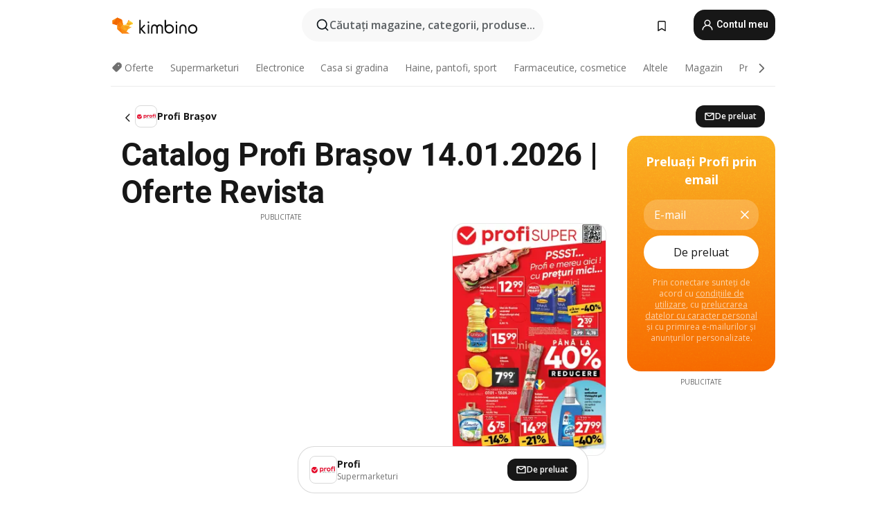

--- FILE ---
content_type: text/html;charset=utf-8
request_url: https://www.kimbino.ro/oras/brasov/profi/
body_size: 101826
content:
<!DOCTYPE html><html  lang="ro-RO"><head><meta charset="utf-8">
<meta name="viewport" content="width=device-width, initial-scale=1.0, maximum-scale=5.0, minimum-scale=1.0">
<title>Catalog Profi Brașov 14.01.2026 | Oferte Revista</title>
<link rel="preconnect" href="https://fonts.googleapis.com">
<link rel="preconnect" href="https://fonts.gstatic.com" crossorigin>
<link rel="stylesheet" href="https://fonts.googleapis.com/css2?family=Open+Sans:wght@400;600;700&family=Roboto:wght@400;600;700&display=swap">
<style>.iziToast-capsule{backface-visibility:hidden;font-size:0;height:0;transform:translateZ(0);transition:transform .5s cubic-bezier(.25,.8,.25,1),height .5s cubic-bezier(.25,.8,.25,1);width:100%}.iziToast-capsule,.iziToast-capsule *{box-sizing:border-box}.iziToast-overlay{bottom:-100px;display:block;left:0;position:fixed;right:0;top:-100px;z-index:997}.iziToast{background:#ededede6;border-color:#ededede6;clear:both;cursor:default;display:inline-block;font-family:Lato,Tahoma,Arial;font-size:14px;padding:8px 45px 9px 0;pointer-events:all;position:relative;transform:translate(0);width:100%;-webkit-touch-callout:none;min-height:54px;-webkit-user-select:none;-moz-user-select:none;user-select:none}.iziToast>.iziToast-progressbar{background:#fff3;bottom:0;left:0;position:absolute;width:100%;z-index:1}.iziToast>.iziToast-progressbar>div{background:#0000004d;border-radius:0 0 3px 3px;height:2px;width:100%}.iziToast.iziToast-balloon:before{border-left:15px solid transparent;border-radius:0;border-right:0 solid transparent;border-top:10px solid #000;border-top-color:inherit;content:"";height:0;left:auto;position:absolute;right:8px;top:100%;width:0}.iziToast.iziToast-balloon .iziToast-progressbar{bottom:auto;top:0}.iziToast.iziToast-balloon>div{border-radius:0 0 0 3px}.iziToast>.iziToast-cover{background-color:#0000001a;background-position:50% 50%;background-repeat:no-repeat;background-size:100%;bottom:0;height:100%;left:0;margin:0;position:absolute;top:0}.iziToast>.iziToast-close{background:url([data-uri]) no-repeat 50% 50%;background-size:8px;border:0;cursor:pointer;height:100%;opacity:.6;outline:0;padding:0;position:absolute;right:0;top:0;width:42px}.iziToast>.iziToast-close:hover{opacity:1}.iziToast>.iziToast-body{height:auto;margin:0 0 0 15px;min-height:36px;padding:0 0 0 10px;position:relative;text-align:left}.iziToast>.iziToast-body:after{clear:both;content:"";display:table}.iziToast>.iziToast-body .iziToast-texts{display:inline-block;float:left;margin:10px 0 0;padding-right:2px}.iziToast>.iziToast-body .iziToast-inputs{float:left;margin:3px -2px;min-height:19px}.iziToast>.iziToast-body .iziToast-inputs>input:not([type=checkbox]):not([type=radio]),.iziToast>.iziToast-body .iziToast-inputs>select{background:#0000001a;border:0;border-radius:2px;box-shadow:0 0 0 1px #0003;color:#000;display:inline-block;font-size:13px;letter-spacing:.02em;margin:2px;min-height:26px;padding:4px 7px;position:relative}.iziToast>.iziToast-body .iziToast-inputs>input:not([type=checkbox]):not([type=radio]):focus,.iziToast>.iziToast-body .iziToast-inputs>select:focus{box-shadow:0 0 0 1px #0009}.iziToast>.iziToast-body .iziToast-buttons{float:left;margin:4px -2px;min-height:17px}.iziToast>.iziToast-body .iziToast-buttons>a,.iziToast>.iziToast-body .iziToast-buttons>button,.iziToast>.iziToast-body .iziToast-buttons>input:not([type=checkbox]):not([type=radio]){background:#0000001a;border:0;border-radius:2px;color:#000;cursor:pointer;display:inline-block;font-size:12px;letter-spacing:.02em;margin:2px;padding:5px 10px;position:relative}.iziToast>.iziToast-body .iziToast-buttons>a:hover,.iziToast>.iziToast-body .iziToast-buttons>button:hover,.iziToast>.iziToast-body .iziToast-buttons>input:not([type=checkbox]):not([type=radio]):hover{background:#0003}.iziToast>.iziToast-body .iziToast-buttons>a:focus,.iziToast>.iziToast-body .iziToast-buttons>button:focus,.iziToast>.iziToast-body .iziToast-buttons>input:not([type=checkbox]):not([type=radio]):focus{box-shadow:0 0 0 1px #0009}.iziToast>.iziToast-body .iziToast-buttons>a:active,.iziToast>.iziToast-body .iziToast-buttons>button:active,.iziToast>.iziToast-body .iziToast-buttons>input:not([type=checkbox]):not([type=radio]):active{top:1px}.iziToast>.iziToast-body .iziToast-icon{color:#000;display:table;font-size:23px;height:24px;left:0;line-height:24px;margin-top:-12px;position:absolute;top:50%;width:24px}.iziToast>.iziToast-body .iziToast-icon.ico-info{background:url([data-uri]) no-repeat 50% 50%;background-size:85%}.iziToast>.iziToast-body .iziToast-icon.ico-warning{background:url([data-uri]) no-repeat 50% 50%;background-size:85%}.iziToast>.iziToast-body .iziToast-icon.ico-error{background:url([data-uri]) no-repeat 50% 50%;background-size:80%}.iziToast>.iziToast-body .iziToast-icon.ico-success{background:url([data-uri]) no-repeat 50% 50%;background-size:85%}.iziToast>.iziToast-body .iziToast-icon.ico-question{background:url([data-uri]) no-repeat 50% 50%;background-size:85%}.iziToast>.iziToast-body .iziToast-message,.iziToast>.iziToast-body .iziToast-title{float:left;font-size:14px;line-height:16px;padding:0;text-align:left;white-space:normal}.iziToast>.iziToast-body .iziToast-title{color:#000;margin:0}.iziToast>.iziToast-body .iziToast-message{color:#0009;margin:0 0 10px}.iziToast.iziToast-animateInside .iziToast-buttons-child,.iziToast.iziToast-animateInside .iziToast-icon,.iziToast.iziToast-animateInside .iziToast-inputs-child,.iziToast.iziToast-animateInside .iziToast-message,.iziToast.iziToast-animateInside .iziToast-title{opacity:0}.iziToast-target{margin:0 auto;position:relative;width:100%}.iziToast-target .iziToast-capsule{overflow:hidden}.iziToast-target .iziToast-capsule:after{clear:both;content:" ";display:block;font-size:0;height:0;visibility:hidden}.iziToast-target .iziToast-capsule .iziToast{float:left;width:100%}.iziToast-wrapper{display:flex;flex-direction:column;pointer-events:none;position:fixed;width:100%;z-index:99999}.iziToast-wrapper .iziToast.iziToast-balloon:before{border-left:15px solid transparent;border-right:0 solid transparent;border-top:10px solid #000;border-top-color:inherit;left:auto;right:8px}.iziToast-wrapper-bottomLeft{bottom:0;left:0;text-align:left}.iziToast-wrapper-bottomLeft .iziToast.iziToast-balloon:before,.iziToast-wrapper-topLeft .iziToast.iziToast-balloon:before{border-left:0 solid transparent;border-right:15px solid transparent;left:8px;right:auto}.iziToast-wrapper-bottomRight{bottom:0;right:0;text-align:right}.iziToast-wrapper-topLeft{left:0;text-align:left;top:0}.iziToast-wrapper-topRight{right:0;text-align:right;top:0}.iziToast-wrapper-topCenter{left:0;right:0;text-align:center;top:0}.iziToast-wrapper-bottomCenter,.iziToast-wrapper-center{bottom:0;left:0;right:0;text-align:center}.iziToast-wrapper-center{align-items:center;flex-flow:column;justify-content:center;top:0}.iziToast-rtl{direction:rtl;font-family:Tahoma,Lato,Arial;padding:8px 0 9px 45px}.iziToast-rtl .iziToast-cover{left:auto;right:0}.iziToast-rtl .iziToast-close{left:0;right:auto}.iziToast-rtl .iziToast-body{margin:0 16px 0 0;padding:0 10px 0 0;text-align:right}.iziToast-rtl .iziToast-body .iziToast-buttons,.iziToast-rtl .iziToast-body .iziToast-inputs,.iziToast-rtl .iziToast-body .iziToast-message,.iziToast-rtl .iziToast-body .iziToast-texts,.iziToast-rtl .iziToast-body .iziToast-title{float:right;text-align:right}.iziToast-rtl .iziToast-body .iziToast-icon{left:auto;right:0}@media only screen and (min-width:568px){.iziToast-wrapper{padding:10px 15px}.iziToast{border-radius:3px;margin:5px 0;width:auto}.iziToast:after{border-radius:3px;box-shadow:inset 0 -10px 20px -10px #0003,inset 0 0 5px #0000001a,0 8px 8px -5px #00000040;content:"";height:100%;left:0;position:absolute;top:0;width:100%;z-index:-1}.iziToast:not(.iziToast-rtl) .iziToast-cover{border-radius:3px 0 0 3px}.iziToast.iziToast-rtl .iziToast-cover{border-radius:0 3px 3px 0}.iziToast.iziToast-color-dark:after{box-shadow:inset 0 -10px 20px -10px #ffffff4d,0 10px 10px -5px #00000040}.iziToast.iziToast-balloon .iziToast-progressbar{background:0 0}.iziToast.iziToast-balloon:after{box-shadow:0 10px 10px -5px #00000040,inset 0 10px 20px -5px #00000040}.iziToast-target .iziToast:after{box-shadow:inset 0 -10px 20px -10px #0003,inset 0 0 5px #0000001a}}.iziToast.iziToast-theme-dark{background:#565c70;border-color:#565c70}.iziToast.iziToast-theme-dark .iziToast-title{color:#fff}.iziToast.iziToast-theme-dark .iziToast-message{color:#ffffffb3;font-weight:300}.iziToast.iziToast-theme-dark .iziToast-close{background:url([data-uri]) no-repeat 50% 50%;background-size:8px}.iziToast.iziToast-theme-dark .iziToast-icon{color:#fff}.iziToast.iziToast-theme-dark .iziToast-icon.ico-info{background:url([data-uri]) no-repeat 50% 50%;background-size:85%}.iziToast.iziToast-theme-dark .iziToast-icon.ico-warning{background:url([data-uri]) no-repeat 50% 50%;background-size:85%}.iziToast.iziToast-theme-dark .iziToast-icon.ico-error{background:url([data-uri]) no-repeat 50% 50%;background-size:80%}.iziToast.iziToast-theme-dark .iziToast-icon.ico-success{background:url([data-uri]) no-repeat 50% 50%;background-size:85%}.iziToast.iziToast-theme-dark .iziToast-icon.ico-question{background:url([data-uri]) no-repeat 50% 50%;background-size:85%}.iziToast.iziToast-theme-dark .iziToast-buttons>a,.iziToast.iziToast-theme-dark .iziToast-buttons>button,.iziToast.iziToast-theme-dark .iziToast-buttons>input{background:#ffffff1a;color:#fff}.iziToast.iziToast-theme-dark .iziToast-buttons>a:hover,.iziToast.iziToast-theme-dark .iziToast-buttons>button:hover,.iziToast.iziToast-theme-dark .iziToast-buttons>input:hover{background:#fff3}.iziToast.iziToast-theme-dark .iziToast-buttons>a:focus,.iziToast.iziToast-theme-dark .iziToast-buttons>button:focus,.iziToast.iziToast-theme-dark .iziToast-buttons>input:focus{box-shadow:0 0 0 1px #fff9}.iziToast.iziToast-color-red{background:#ffafb4e6;border-color:#ffafb4e6}.iziToast.iziToast-color-orange{background:#ffcfa5e6;border-color:#ffcfa5e6}.iziToast.iziToast-color-yellow{background:#fff9b2e6;border-color:#fff9b2e6}.iziToast.iziToast-color-blue{background:#9ddeffe6;border-color:#9ddeffe6}.iziToast.iziToast-color-green{background:#a6efb8e6;border-color:#a6efb8e6}.iziToast.iziToast-layout2 .iziToast-body .iziToast-message,.iziToast.iziToast-layout2 .iziToast-body .iziToast-texts{width:100%}.iziToast.iziToast-layout3{border-radius:2px}.iziToast.iziToast-layout3:after{display:none}.iziToast .revealIn,.iziToast.revealIn{animation:iziT-revealIn 1s cubic-bezier(.25,1.6,.25,1) both}.iziToast .slideIn,.iziToast.slideIn{animation:iziT-slideIn 1s cubic-bezier(.16,.81,.32,1) both}.iziToast.bounceInLeft{animation:iziT-bounceInLeft .7s ease-in-out both}.iziToast.bounceInRight{animation:iziT-bounceInRight .85s ease-in-out both}.iziToast.bounceInDown{animation:iziT-bounceInDown .7s ease-in-out both}.iziToast.bounceInUp{animation:iziT-bounceInUp .7s ease-in-out both}.iziToast .fadeIn,.iziToast.fadeIn{animation:iziT-fadeIn .5s ease both}.iziToast.fadeInUp{animation:iziT-fadeInUp .7s ease both}.iziToast.fadeInDown{animation:iziT-fadeInDown .7s ease both}.iziToast.fadeInLeft{animation:iziT-fadeInLeft .85s cubic-bezier(.25,.8,.25,1) both}.iziToast.fadeInRight{animation:iziT-fadeInRight .85s cubic-bezier(.25,.8,.25,1) both}.iziToast.flipInX{animation:iziT-flipInX .85s cubic-bezier(.35,0,.25,1) both}.iziToast.fadeOut{animation:iziT-fadeOut .7s ease both}.iziToast.fadeOutDown{animation:iziT-fadeOutDown .7s cubic-bezier(.4,.45,.15,.91) both}.iziToast.fadeOutUp{animation:iziT-fadeOutUp .7s cubic-bezier(.4,.45,.15,.91) both}.iziToast.fadeOutLeft{animation:iziT-fadeOutLeft .5s ease both}.iziToast.fadeOutRight{animation:iziT-fadeOutRight .5s ease both}.iziToast.flipOutX{animation:iziT-flipOutX .7s cubic-bezier(.4,.45,.15,.91) both;backface-visibility:visible!important}.iziToast-overlay.fadeIn{animation:iziT-fadeIn .5s ease both}.iziToast-overlay.fadeOut{animation:iziT-fadeOut .7s ease both}@keyframes iziT-revealIn{0%{opacity:0;transform:scale3d(.3,.3,1)}to{opacity:1}}@keyframes iziT-slideIn{0%{opacity:0;transform:translate(50px)}to{opacity:1;transform:translate(0)}}@keyframes iziT-bounceInLeft{0%{opacity:0;transform:translate(280px)}50%{opacity:1;transform:translate(-20px)}70%{transform:translate(10px)}to{transform:translate(0)}}@keyframes iziT-bounceInRight{0%{opacity:0;transform:translate(-280px)}50%{opacity:1;transform:translate(20px)}70%{transform:translate(-10px)}to{transform:translate(0)}}@keyframes iziT-bounceInDown{0%{opacity:0;transform:translateY(-200px)}50%{opacity:1;transform:translateY(10px)}70%{transform:translateY(-5px)}to{transform:translateY(0)}}@keyframes iziT-bounceInUp{0%{opacity:0;transform:translateY(200px)}50%{opacity:1;transform:translateY(-10px)}70%{transform:translateY(5px)}to{transform:translateY(0)}}@keyframes iziT-fadeIn{0%{opacity:0}to{opacity:1}}@keyframes iziT-fadeInUp{0%{opacity:0;transform:translate3d(0,100%,0)}to{opacity:1;transform:none}}@keyframes iziT-fadeInDown{0%{opacity:0;transform:translate3d(0,-100%,0)}to{opacity:1;transform:none}}@keyframes iziT-fadeInLeft{0%{opacity:0;transform:translate3d(300px,0,0)}to{opacity:1;transform:none}}@keyframes iziT-fadeInRight{0%{opacity:0;transform:translate3d(-300px,0,0)}to{opacity:1;transform:none}}@keyframes iziT-flipInX{0%{opacity:0;transform:perspective(400px) rotateX(90deg)}40%{transform:perspective(400px) rotateX(-20deg)}60%{opacity:1;transform:perspective(400px) rotateX(10deg)}80%{transform:perspective(400px) rotateX(-5deg)}to{transform:perspective(400px)}}@keyframes iziT-fadeOut{0%{opacity:1}to{opacity:0}}@keyframes iziT-fadeOutDown{0%{opacity:1}to{opacity:0;transform:translate3d(0,100%,0)}}@keyframes iziT-fadeOutUp{0%{opacity:1}to{opacity:0;transform:translate3d(0,-100%,0)}}@keyframes iziT-fadeOutLeft{0%{opacity:1}to{opacity:0;transform:translate3d(-200px,0,0)}}@keyframes iziT-fadeOutRight{0%{opacity:1}to{opacity:0;transform:translate3d(200px,0,0)}}@keyframes iziT-flipOutX{0%{transform:perspective(400px)}30%{opacity:1;transform:perspective(400px) rotateX(-20deg)}to{opacity:0;transform:perspective(400px) rotateX(90deg)}}</style>
<style>.iziToast-wrapper .iziToast-capsule .iziToast{font-family:inherit!important;max-width:90%;padding:0 36px 0 0}.iziToast-wrapper .iziToast-capsule .iziToast.iziToast-theme-let-dark{border-radius:29px;font-weight:590;min-height:unset}.iziToast-wrapper .iziToast-capsule .iziToast.iziToast-theme-let-dark:after{box-shadow:none}.iziToast-wrapper .iziToast-capsule .iziToast.iziToast-theme-let-dark:not([class^=iziToast-layout])>.iziToast-body .iziToast-icon{transform:scale(.6666666667)!important}.iziToast-wrapper .iziToast-capsule .iziToast.iziToast-theme-let-dark:not([class^=iziToast-layout])>.iziToast-body .iziToast-buttons>:not([class^=custom-]){background:#ffffff0a;border:.5px solid hsla(0,0%,100%,.08);border-radius:12px;color:#fff;margin:2px 4px}.iziToast-wrapper .iziToast-capsule .iziToast.iziToast-theme-let-dark:not([class^=iziToast-layout])>.iziToast-body .iziToast-buttons>:not([class^=custom-]):active,.iziToast-wrapper .iziToast-capsule .iziToast.iziToast-theme-let-dark:not([class^=iziToast-layout])>.iziToast-body .iziToast-buttons>:not([class^=custom-]):focus{outline:1px solid #fff}.iziToast-wrapper .iziToast-capsule .iziToast.iziToast-theme-let-dark.iziToast-layout2>.iziToast-body:has(.iziToast-icon){padding-left:55px!important}.iziToast-wrapper .iziToast-capsule .iziToast.iziToast-theme-let-dark.iziToast-layout2>.iziToast-body .iziToast-icon{background-color:currentColor;border-radius:999px;color:#ffffff0a;left:8px;outline:12px solid currentColor;transform:unset!important}.iziToast-wrapper .iziToast-capsule .iziToast.iziToast-theme-let-dark.iziToast-layout2>.iziToast-body .iziToast-buttons>*{height:44px;padding:12px 20px}.iziToast-wrapper .iziToast-capsule .iziToast.iziToast-theme-let-dark>.iziToast-body{margin-left:16px;min-height:unset}.iziToast-wrapper .iziToast-capsule .iziToast.iziToast-theme-let-dark>.iziToast-body .iziToast-texts{margin-top:12px}.iziToast-wrapper .iziToast-capsule .iziToast.iziToast-theme-let-dark>.iziToast-body .iziToast-message{margin-bottom:12px!important}.iziToast-wrapper .iziToast-capsule .iziToast.iziToast-theme-let-dark>.iziToast-body .iziToast-buttons{float:right}.iziToast-wrapper .iziToast-capsule .iziToast.iziToast-theme-let-dark>.iziToast-body .iziToast-buttons>*{font-weight:600}.iziToast-wrapper .iziToast-capsule .iziToast.iziToast-theme-let-dark>.iziToast-body .iziToast-buttons>.custom-underline{background:none;border:none;box-shadow:none;color:#fff;outline:none;text-decoration:underline}.iziToast-wrapper .iziToast-capsule .iziToast.iziToast-theme-let-dark>.iziToast-body .iziToast-buttons>.custom-outline{background:none;border:.5px solid hsla(0,0%,100%,.08);border-radius:16px;color:#fff}.iziToast-wrapper .iziToast-capsule .iziToast.iziToast-theme-let-dark>.iziToast-body .iziToast-buttons>.custom-white{background:#fff;border-radius:16px;color:#2c2c2c}.iziToast-wrapper .iziToast-capsule .iziToast.iziToast-theme-let-dark>.iziToast-close{background:url(/images/toaster/icons/close.svg) no-repeat 50%;right:16px;width:16px}.iziToast-wrapper .iziToast-capsule .iziToast.iziToast-theme-let-dark>.iziToast-progressbar{left:50%;transform:translate(-50%);width:calc(100% - 40px)}body .iziToast-wrapper-bottomCenter{bottom:16px}body:has(.shop-subscription-banner-bottom) .iziToast-wrapper-bottomCenter{bottom:75px}</style>
<style>.svg-sprite[data-v-2d20a859]{fill:currentColor}</style>
<style>.rating[data-v-cc504407]{flex-wrap:nowrap;gap:5px}.rating .stars[data-v-cc504407]{background-image:url(/images/icons/star.svg);height:14px}.rating .reviews[data-v-cc504407]{color:#0a1217;display:-webkit-box;font-size:10px;font-weight:400;line-height:1.4;opacity:.66;-webkit-box-orient:vertical;-webkit-line-clamp:1;line-clamp:1;overflow:hidden;text-overflow:ellipsis}</style>
<style>.mobile-app-banner[data-v-c441a9db]{background-color:#fff;border-bottom:.5px solid #f2f2f7;height:58px;overflow:hidden;position:relative;z-index:20}@media (min-width:992px){.mobile-app-banner[data-v-c441a9db]{display:none}}.mobile-app-banner .content[data-v-c441a9db]{gap:8px;overflow:hidden;padding:2px 8px 2px 14px}.mobile-app-banner .content>.cta[data-v-c441a9db]{gap:10px;min-width:0;overflow:hidden}.mobile-app-banner .content>.cta .text[data-v-c441a9db]{overflow:hidden}.mobile-app-banner .content>.cta .text p[data-v-c441a9db]{color:#000;margin:0;overflow:hidden;text-overflow:ellipsis;white-space:nowrap}.mobile-app-banner .content>.cta .text p[data-v-c441a9db]:first-of-type{font-size:14px;font-weight:500;letter-spacing:-.4px}.mobile-app-banner .content>.cta .text p[data-v-c441a9db]:nth-of-type(2){font-size:12px;font-weight:400;letter-spacing:-.6px;opacity:.6}.mobile-app-banner .content .app-icon[data-v-c441a9db]{aspect-ratio:1;border:.5px solid #e5e5ea;border-radius:12px;min-width:50px}.mobile-app-banner .content .store-link[data-v-c441a9db]{background-color:#0074e5;border-radius:999px;color:#fff;font-size:14px;font-weight:600;height:30px;padding:0 17px;transition:filter .25s ease-in}.mobile-app-banner .content .store-link[data-v-c441a9db]:hover{filter:brightness(.9)}.mobile-app-banner .content .close-icon[data-v-c441a9db]{transition:transform .5s ease-in}.mobile-app-banner .content .close-icon[data-v-c441a9db]:hover{transform:scale(1.2)}.mobile-app-banner .content .close-icon[data-v-c441a9db],.mobile-app-banner .content .store-link[data-v-c441a9db]{cursor:pointer}</style>
<style>.search-button[data-v-c2f4e54d]{align-items:center;-webkit-appearance:none;-moz-appearance:none;appearance:none;background:#f8f8f8;border:none;border-radius:999px;color:#0a1217a8;display:flex;font-size:14px;font-weight:600;gap:8px;justify-content:space-between;max-height:36px;min-width:0;padding:8px 24px 8px 12px;position:relative;-webkit-user-select:none;-moz-user-select:none;user-select:none}@media (min-width:590px){.search-button[data-v-c2f4e54d]{font-size:16px;max-height:48px;min-width:300px;padding:12px 12px 12px 20px}}.search-button[data-v-c2f4e54d] svg{flex:1 0 20px;fill:#0a1217;max-width:20px}.search-button .try-to-search[data-v-c2f4e54d]{flex:1;overflow:hidden;text-align:left;text-overflow:ellipsis;white-space:nowrap}</style>
<style>input[data-v-6631adb9]{-webkit-appearance:none;-moz-appearance:none;appearance:none;background:none;border:none;color:#666;font-size:16px;font-weight:600;height:44px;outline:none;padding:0;width:100%}input[data-v-6631adb9]::-moz-placeholder{color:#0a1217a8}input[data-v-6631adb9]::placeholder{color:#0a1217a8}</style>
<style>.nuxt-icon{height:1em;margin-bottom:.125em;vertical-align:middle;width:1em}.nuxt-icon--fill,.nuxt-icon--fill *{fill:currentColor}</style>
<style>.loader-wrapper[data-v-d1e05baa]{align-items:center;display:flex;font-size:16px;font-weight:600;gap:6px;width:100%}.loader-wrapper .loader[data-v-d1e05baa]{animation:spin-d1e05baa 1.2s linear infinite;border:4px solid #f8f8f8;border-radius:50%;border-top-color:#5dbd20;height:24px;text-align:center;width:24px}@keyframes spin-d1e05baa{0%{transform:rotate(0)}to{transform:rotate(1turn)}}.city-picker-input[data-v-d1e05baa]{align-items:center;background:#f8f8f8;border-radius:999px;color:#0a1217a8;cursor:pointer;display:flex;font-size:14px;font-weight:600;gap:8px;max-height:36px;padding:8px 12px;position:relative;-webkit-user-select:none;-moz-user-select:none;user-select:none}.city-picker-input[data-v-d1e05baa]:has(.action-btn){padding-right:8px}@media (min-width:590px){.city-picker-input[data-v-d1e05baa]:has(.action-btn){padding-right:12px}}@media (min-width:590px){.city-picker-input[data-v-d1e05baa]{font-size:16px;max-height:48px;padding:12px 20px}}.city-picker-input .dummy-city[data-v-d1e05baa]{max-width:20vw;min-width:35px;overflow:hidden;text-overflow:ellipsis;white-space:nowrap}.city-picker-input .arrow[data-v-d1e05baa]{color:#0a1217;font-size:20px}.action-btn[data-v-d1e05baa]{align-items:center;-webkit-appearance:none;-moz-appearance:none;appearance:none;background:#0a1217;border:none;border-radius:12px;color:#fff;cursor:pointer;display:flex;font-size:12px;height:28px;margin-left:4px;padding:0 8px}@media (min-width:590px){.action-btn[data-v-d1e05baa]{height:32px}}.clear-btn[data-v-d1e05baa]{-webkit-appearance:none;-moz-appearance:none;appearance:none;background:none;border:none;color:#666;padding:0}</style>
<style>.notification-bell-holder[data-v-25c254b0]{height:24px;margin-left:1rem;position:relative;top:1px;width:24px}.notification-bell-holder .notification-bell[data-v-25c254b0]{--animationDuration:var(--6f9ae1d4);--width:0;--clipPath:0;clip-path:inset(var(--clipPath));cursor:pointer;flex-shrink:0;position:relative;text-align:center;transition:all var(--animationDuration);width:var(--width)}.notification-bell-holder .notification-bell.shown[data-v-25c254b0]{--clipPath:-10px;--width:24px}.notification-bell-holder .notification-bell.shown .notifications[data-v-25c254b0]{--countScale:1}.notification-bell-holder .notification-bell .icon[data-v-25c254b0]{height:21px;transform-origin:top center;transition:transform 1.5s;width:18px;will-change:transform}.notification-bell-holder .notification-bell .icon[data-v-25c254b0] path{fill:var(--357562ee)}.notification-bell-holder .notification-bell .icon.ringing[data-v-25c254b0]{animation:ring-25c254b0 var(--animationDuration) ease-in-out var(--0310a2f4)}.notification-bell-holder .notification-bell .notifications[data-v-25c254b0]{--countScale:0;align-items:center;background-color:#ff3b30;border:1.5px solid;border-radius:50%;color:#fff;display:flex;height:16px;justify-content:center;position:absolute;right:-3px;top:-3px;transform:scale(var(--countScale));transition:transform var(--animationDuration);width:16px;will-change:transform}.notification-bell-holder .notification-bell .notifications .count[data-v-25c254b0]{font-family:Roboto,sans-serif;font-size:10px;font-weight:700;position:relative;top:.5px}@keyframes ring-25c254b0{0%{transform:rotate(0)}25%{transform:rotate(15deg)}50%{transform:rotate(0)}75%{transform:rotate(-15deg)}to{transform:rotate(0)}}</style>
<style>.nav-bookmarks[data-v-8ef6e452]{min-width:36px;padding:6px}@media (min-width:992px){.nav-bookmarks[data-v-8ef6e452]{padding:12px}}.nav-bookmarks[data-v-8ef6e452]:after{background-color:red;border-radius:50%;content:"";display:inline-block;height:8px;opacity:0;position:absolute;right:6px;top:5px;transition:opacity .25s linear;width:8px}@media (min-width:992px){.nav-bookmarks[data-v-8ef6e452]:after{right:7px;top:8px}}.nav-bookmarks.has-entries[data-v-8ef6e452]:after{animation:showDot-8ef6e452 1s 1s forwards}.nav-bookmarks.pulsate[data-v-8ef6e452]:after{animation:pulsate-8ef6e452 2s 1s;opacity:1}.nav-bookmarks svg[data-v-8ef6e452]{color:#111;font-size:20px}@keyframes showDot-8ef6e452{0%{opacity:0}to{opacity:1}}@keyframes pulsate-8ef6e452{0%{transform:scale(1)}25%{transform:scale(1.35)}50%{transform:scale(1)}75%{transform:scale(1.35)}to{opacity:1}}</style>
<style>.dropdowns .dropdown-mobile-holder[data-v-2d208b90]{background:#fff;display:block;height:100vh;padding-top:8px;position:fixed;right:0;text-align:left;top:0;transform-origin:right;width:100vw;z-index:50}@media (min-width:590px){.dropdowns .dropdown-mobile-holder[data-v-2d208b90]{width:300px}}.dropdowns .dropdown-holder[data-v-2d208b90]{left:0;margin-top:0;position:absolute;transform:translateZ(0);z-index:100}.dropdowns .dropdown-holder.slide-enter-active[data-v-2d208b90],.dropdowns .dropdown-holder.slide-leave-active[data-v-2d208b90]{transition:opacity .3s,margin-top .3s}.dropdowns .dropdown-holder.slide-enter-from[data-v-2d208b90],.dropdowns .dropdown-holder.slide-leave-to[data-v-2d208b90]{left:0;margin-top:15px;opacity:0}.dropdowns .dropdown-holder .dropdown-tip[data-v-2d208b90]{background:#fff;bottom:0;clip-path:polygon(50% 0,0 100%,100% 100%);height:15px;left:0;position:absolute;transform:translateY(100%);width:20px}.dropdowns .dropdown-holder .dropdown-content[data-v-2d208b90]{background:#fff;border-radius:5px;bottom:-14px;box-shadow:0 3px 10px #0000001a;display:block;left:0;position:absolute;transform:translateY(100%)}</style>
<style>.header-account-dropdown[data-v-23608a5b]{margin:0 .5rem 0 1rem}@media (min-width:992px){.header-account-dropdown[data-v-23608a5b]{margin-left:1.5rem}.header-account-dropdown__account[data-v-23608a5b]{align-items:center;background-color:#f5f5f57a;border:.5px solid #f2f2f7;border-radius:12px;color:#fff;cursor:pointer;display:flex;height:36px;justify-content:center;line-height:45px;text-align:center;transition:all .25s;width:36px}.header-account-dropdown__account[data-v-23608a5b]:hover{box-shadow:0 2px 8px #0000000a;filter:brightness(.95)}}.header-account-dropdown__account .user[data-v-23608a5b]{font-size:20px;margin-bottom:0;position:relative}@media (min-width:992px){.header-account-dropdown__account .user[data-v-23608a5b]{top:-1px}}.header-account-dropdown__account .user[data-v-23608a5b] path{fill:#0a1217}.header-account-dropdown__dropdown[data-v-23608a5b]{color:#666;font-family:Roboto,sans-serif;font-size:14px;font-weight:400;padding:1rem 0;width:100%}@media (min-width:590px){.header-account-dropdown__dropdown[data-v-23608a5b]{width:250px}}.header-account-dropdown__dropdown>div[data-v-23608a5b]{background-color:#fff}.header-account-dropdown__dropdown>div[data-v-23608a5b]:hover{color:#0a1217;filter:brightness(.95)}.header-account-dropdown__dropdown .number[data-v-23608a5b]{background-color:#171717;border-radius:50%;color:#fff;font-size:10px;height:18px;line-height:18px;text-align:center;width:18px}.header-account-dropdown__dropdown a[data-v-23608a5b],.header-account-dropdown__dropdown button[data-v-23608a5b]{color:currentColor;display:inline-block;padding:8px 15px 8px 25px;width:100%}.header-account-dropdown__dropdown a.orange[data-v-23608a5b],.header-account-dropdown__dropdown button.orange[data-v-23608a5b]{border:none;color:#f96a01;font-weight:700;overflow:hidden;text-overflow:ellipsis}.header-account-dropdown__dropdown a.orange span[data-v-23608a5b],.header-account-dropdown__dropdown button.orange span[data-v-23608a5b]{color:currentColor;font-size:12px;font-weight:400}.header-account-dropdown__dropdown .logout-btn[data-v-23608a5b]{-webkit-appearance:none;-moz-appearance:none;appearance:none;background:#fff;border:none;color:#0a1217;font-weight:600;overflow:hidden;text-align:left;text-overflow:ellipsis}</style>
<style>.button[data-v-ff603878]{background:#5dbd20;border:2px solid #5dbd20;border-radius:12px;box-sizing:border-box;-moz-box-sizing:border-box;color:#fff;cursor:pointer;display:inline-block;font-weight:700;height:-moz-max-content;height:max-content;line-height:1.2em;min-height:44px;padding:.5em 5em;transition:all .2s}.button[data-v-ff603878]:focus,.button[data-v-ff603878]:hover{color:#fff;outline:transparent}.button[data-v-ff603878]:hover{background:#70b653;border-color:#70b653}.button.white[data-v-ff603878]{border:2px solid #fff}.button.white[data-v-ff603878]:hover{background:#818181;border-color:#fff}.button.primary[data-v-ff603878]{background:#171717;border-color:#171717}.button.primary[data-v-ff603878]:hover{background:#313131;border-color:#313131}.button .arrow[data-v-ff603878]{margin:0 -.75rem 4px 1rem;transform:rotate(90deg)}.button.red[data-v-ff603878]{background:red;border-color:red}.button.red[data-v-ff603878]:hover{background:#f33;border-color:#f33}.button.orange[data-v-ff603878]{background:#f96a01;border-color:#f96a01}.button.orange[data-v-ff603878]:hover{background:#fe872f;border-color:#fe872f}.button.orange.outline[data-v-ff603878]{background:#fff;color:#f96a01}.button.orange.outline[data-v-ff603878]:hover{background:#f96a01;border-color:#f96a01;color:#fff}.button.green.outline[data-v-ff603878]{background:#fff;color:#5dbd20}.button.green.outline[data-v-ff603878]:hover{background:#5dbd20;color:#fff}.button.grey[data-v-ff603878]{background:#9d9d9d;border-color:#9d9d9d}.button.grey[data-v-ff603878]:hover{background:#b1b1b1;border-color:#b1b1b1}.button.grey.outline[data-v-ff603878]{background:transparent;border:2px solid #9d9d9d;color:#9d9d9d}.button.grey.outline[data-v-ff603878]:hover{background:#9d9d9d;color:#fff}.button.light-grey[data-v-ff603878]{background:#f5f5f5;border-color:#f5f5f5;color:#0a1217}.button.light-grey[data-v-ff603878]:hover{background:#e1e1e1;border-color:#e1e1e1}.button.light-grey.outline[data-v-ff603878]{background:transparent;border:2px solid #f5f5f5;color:#0a1217}.button.light-grey.outline[data-v-ff603878]:hover{background:#f5f5f5;color:#0a1217}.button.blue[data-v-ff603878]{background:#3b5998;border-color:#3b5998;color:#fff}.button.blue[data-v-ff603878]:hover{background:#344e86;border-color:#344e86}.button.google-login[data-v-ff603878]{background:#fff;border-color:#9d9d9d;color:#9d9d9d}.button.google-login[data-v-ff603878]:hover{background:#9d9d9d;color:#fff}.button.google-login:hover img[data-v-ff603878]{filter:brightness(0) invert(1)}.button.mustard[data-v-ff603878]{background:#f3a116;border-color:#f3a116}.button.mustard[data-v-ff603878]:hover{background:#f5b547;border-color:#f5b547}.button.slim[data-v-ff603878]{padding:.5em 2em}.button.no-wrap[data-v-ff603878]{white-space:nowrap}.button.block[data-v-ff603878]{display:block;padding-left:.5em;padding-right:.5em;text-align:center;width:100%}.button.text-left[data-v-ff603878],.button.text-right[data-v-ff603878]{text-align:left}.button.icon[data-v-ff603878]{align-items:center;border-radius:50%;display:flex;height:40px;justify-content:center;min-height:0;padding:0;width:40px}.button.compact[data-v-ff603878]{height:26px;width:26px}.button.disabled[data-v-ff603878]{opacity:.6}.button.shadow[data-v-ff603878]{box-shadow:0 7px 10px #00000065}</style>
<style>.inputs-desktop[data-v-6462cd4a]{gap:12px;width:60%}#header-main-toolbar .toolbar-desktop[data-v-6462cd4a]{background:#fff!important;height:72px;position:fixed;width:100vw;z-index:10}#header-main-toolbar .toolbar-desktop__holder[data-v-6462cd4a]{align-items:center;display:flex;height:100%;justify-content:space-between}#header-main-toolbar .toolbar-desktop .account-icon[data-v-6462cd4a]{height:20px;width:20px}#header-main-toolbar .toolbar-desktop .account-btn[data-v-6462cd4a]{-webkit-backdrop-filter:blur(15px);backdrop-filter:blur(15px);border-radius:16px;font-size:14px;font-weight:600;padding:0 8px}#header-main-toolbar .toolbar-desktop__toolbar-icons[data-v-6462cd4a]{align-items:center;color:#9d9d9d;display:flex;font-family:Roboto,sans-serif;font-size:14px;font-weight:700}#header-main-toolbar .toolbar-desktop__toolbar-icons div[data-v-6462cd4a],#header-main-toolbar .toolbar-desktop__toolbar-icons>button[data-v-6462cd4a]{cursor:pointer}#header-main-toolbar .toolbar-mobile[data-v-6462cd4a]{background:#fff;box-shadow:0 3px 10px #0000001a;position:fixed;transition:.3s ease-in-out;width:100vw;z-index:10}#header-main-toolbar .toolbar-mobile__holder[data-v-6462cd4a]{display:flex;gap:8px;min-height:92px}#header-main-toolbar .toolbar-mobile__top-row[data-v-6462cd4a]{align-items:center;display:flex;flex-direction:row;justify-content:space-between;width:100%}#header-main-toolbar .toolbar-mobile__menu[data-v-6462cd4a]{cursor:pointer}#header-main-toolbar .toolbar-mobile__menu[data-v-6462cd4a] path{fill:#0a1217}#header-main-toolbar .toolbar-mobile__icons[data-v-6462cd4a]{align-items:center;display:flex}#header-main-toolbar .toolbar-mobile__icons svg[data-v-6462cd4a]{font-size:20px}#header-main-toolbar .toolbar-mobile__icons .user[data-v-6462cd4a] path{fill:#0a1217}#header-main-toolbar .toolbar-mobile__icons>div[data-v-6462cd4a]{align-items:center;display:flex;justify-content:center;padding:6px;width:40px}#header-main-toolbar .toolbar-mobile__bottom-row[data-v-6462cd4a]{background:#fff;font-size:11px}#header-main-toolbar .toolbar-mobile__bottom-row.hidden-branches-height[data-v-6462cd4a]{height:0}#header-main-toolbar .toolbar-mobile__bottom-row .on[data-v-6462cd4a]{overflow:hidden;text-overflow:ellipsis;white-space:nowrap}#header-main-toolbar .toolbar-mobile__bottom-row .green[data-v-6462cd4a]{color:#5dbd20}#header-main-toolbar .toolbar-mobile__bottom-row svg[data-v-6462cd4a]{vertical-align:sub}#header-main-toolbar .toolbar-mobile__bottom-row .inputs[data-v-6462cd4a]{gap:8px}</style>
<style>.navbar-desktop-submenu[data-v-5556c928]{background:#f5f5f5;border-top:16px solid #fff;color:#fff;cursor:default;display:none;height:auto;padding:1em 0 1.5em;position:absolute;top:100%;width:100%;z-index:9}.navbar-desktop-submenu.show[data-v-5556c928]{display:block}.navbar-desktop-submenu__body[data-v-5556c928]{color:#666;font-size:.75em;font-weight:600;height:100%;-webkit-user-select:none;-moz-user-select:none;user-select:none}.navbar-desktop-submenu__body__shop-list[data-v-5556c928]{flex:1;font-family:Roboto,sans-serif;gap:8px}.navbar-desktop-submenu__body__shop-list a[data-v-5556c928]{color:currentColor}.navbar-desktop-submenu__body__shop-list a[data-v-5556c928]:focus,.navbar-desktop-submenu__body__shop-list a[data-v-5556c928]:hover{color:#0a1217;outline:none;text-decoration:underline}.navbar-desktop-submenu__body__shop-list__heading[data-v-5556c928]{color:#0a1217a8;font-weight:400}.navbar-desktop-submenu__body__shop-list__shop-links__shop-col[data-v-5556c928]{gap:4px}.navbar-desktop-submenu__body__shop-list__category-link[data-v-5556c928]{font-size:1.1667em;font-weight:700;text-decoration:underline}</style>
<style>.navbar-holder[data-v-e2edcd88]{background:#fff;display:none;position:fixed;top:72px;transition:.6s ease-in-out;width:100%;z-index:8}@media (min-width:992px){.navbar-holder[data-v-e2edcd88]{display:block}}.navbar-holder.scrolled-up[data-v-e2edcd88]{top:-300px}.navbar-holder .navbar-desktop[data-v-e2edcd88]{border-bottom:.5px solid rgba(0,0,0,.08);display:none;min-height:52px;white-space:nowrap}@media (min-width:992px){.navbar-holder .navbar-desktop[data-v-e2edcd88]{align-items:center;display:flex;justify-content:center}}.navbar-holder .navbar-desktop__arrow-left[data-v-e2edcd88],.navbar-holder .navbar-desktop__arrow-right[data-v-e2edcd88]{cursor:pointer;height:0;padding:0;transition:width .25s,height .25s,filter .25s,padding .25s;width:0;z-index:5}.navbar-holder .navbar-desktop__arrow-left[data-v-e2edcd88]:hover,.navbar-holder .navbar-desktop__arrow-right[data-v-e2edcd88]:hover{fill:#0a1217}.navbar-holder .navbar-desktop__arrow-left.shown[data-v-e2edcd88],.navbar-holder .navbar-desktop__arrow-right.shown[data-v-e2edcd88]{height:35px;padding:0 10px;width:40px}.navbar-holder .navbar-desktop__arrow-left[data-v-e2edcd88]{background:#fff;transform:rotate(90deg)}.navbar-holder .navbar-desktop__arrow-right[data-v-e2edcd88]{background:#fff;transform:rotate(-90deg)}.navbar-holder .navbar-desktop nav[data-v-e2edcd88]{border:none;display:flex;flex:1;margin:0;overflow-y:hidden;padding:0;position:relative;-ms-overflow-style:none;overflow:-moz-scrollbars-none;scrollbar-width:none}.navbar-holder .navbar-desktop nav[data-v-e2edcd88]::-webkit-scrollbar{display:none}.navbar-holder .navbar-desktop nav .offers-category[data-v-e2edcd88] svg{font-size:18px;margin-right:2px;position:relative;top:-2px}.navbar-holder .navbar-desktop a[data-v-e2edcd88]{border-bottom:0 solid transparent;color:#707070;display:inline-block;font-size:14px;font-weight:400;line-height:52px;margin-right:1.7em;position:relative}.navbar-holder .navbar-desktop a[data-v-e2edcd88]:after{background:transparent;bottom:0;content:"";height:2px;left:0;position:absolute;width:100%}.navbar-holder .navbar-desktop a.router-link-active[data-v-e2edcd88],.navbar-holder .navbar-desktop a.submenu-active[data-v-e2edcd88],.navbar-holder .navbar-desktop a[data-v-e2edcd88]:focus,.navbar-holder .navbar-desktop a[data-v-e2edcd88]:hover{color:#0a1217!important}.navbar-holder .navbar-desktop a.router-link-active[data-v-e2edcd88]:after,.navbar-holder .navbar-desktop a.submenu-active[data-v-e2edcd88]:after,.navbar-holder .navbar-desktop a[data-v-e2edcd88]:focus:after,.navbar-holder .navbar-desktop a[data-v-e2edcd88]:hover:after{background-color:#171717}.navbar-holder .navbar-desktop a.router-link-active[data-v-e2edcd88]{font-weight:600}.navbar-holder .navbar-desktop a[data-v-e2edcd88]:focus{outline:none}.navbar-holder .navbar-desktop a.event[data-v-e2edcd88],.navbar-holder .navbar-desktop a.special-offers[data-v-e2edcd88]{color:#707070;font-size:14px}.navbar-holder .navbar-desktop a.special-offers.router-link-exact-active[data-v-e2edcd88]{color:#f96a01!important}.navbar-holder .navbar-desktop a.special-offers.router-link-exact-active[data-v-e2edcd88]:after{background-color:#f96a01}</style>
<style>.navbar-links[data-v-240bc567]{line-height:3em}.navbar-links.submenu[data-v-240bc567]{padding-top:50px}.navbar-links a[data-v-240bc567],.navbar-links span[data-v-240bc567]{align-items:center;color:#666;cursor:pointer;display:flex;font-size:14px;justify-content:space-between}.navbar-links a svg[data-v-240bc567],.navbar-links span svg[data-v-240bc567]{height:16px;transform:rotate(270deg);width:16px}.navbar-links a.event[data-v-240bc567],.navbar-links span.event[data-v-240bc567]{color:#707070!important}.navbar-links a.special-offers[data-v-240bc567],.navbar-links span.special-offers[data-v-240bc567]{color:#707070;gap:2px;justify-content:flex-start}.navbar-links a.special-offers span[data-v-240bc567],.navbar-links span.special-offers span[data-v-240bc567]{color:inherit}.navbar-links a.special-offers[data-v-240bc567] svg,.navbar-links span.special-offers[data-v-240bc567] svg{transform:none}</style>
<style>.navbar-account .link[data-v-9d90c20f],.navbar-account a[data-v-9d90c20f]{color:#5dbd20;font-size:13px}.navbar-account p[data-v-9d90c20f]{font-size:11px;margin:0}.navbar-account .bigger[data-v-9d90c20f]{color:#666;display:block;font-size:16px;font-weight:700}.navbar-account .bigger svg[data-v-9d90c20f]{vertical-align:baseline}.navbar-account h3[data-v-9d90c20f]{color:#171717;font-size:23px}@media (min-width:590px){.navbar-account h3[data-v-9d90c20f]{cursor:pointer}}.navbar-account hr[data-v-9d90c20f]{border:0;border-top:1px solid #d6d6d6;margin:1em 0}</style>
<style>.navbar-footer[data-v-5b40f3fd]{align-items:flex-start;display:flex;flex-direction:column}.navbar-footer__app-holder[data-v-5b40f3fd]{display:flex;flex-direction:column;justify-content:space-between;margin-top:1em;width:210px}.navbar-footer__app-button[data-v-5b40f3fd]{margin-bottom:12px;max-width:100px!important}.navbar-footer__app-button[data-v-5b40f3fd] img{height:28px}.navbar-footer__socials[data-v-5b40f3fd]{display:flex;gap:15px;justify-content:flex-start;margin-bottom:100px;margin-top:20px;width:120px}.navbar-footer__socials a[data-v-5b40f3fd]{color:#9d9d9d!important;height:24px}.navbar-footer__socials a[data-v-5b40f3fd]:hover{color:#5dbd20!important}</style>
<style>.navbar-mobile[data-v-1c708ec3]{background:#000000b3;display:flex;flex-direction:column;height:100vh;position:fixed;width:100vw;z-index:41}.navbar-mobile.linear[data-v-1c708ec3]{background:linear-gradient(90deg,#000000b3 0,#000000b3 calc(100vw - 250px),#fff calc(100vw - 250px),#fff)}.navbar-mobile__body[data-v-1c708ec3]{height:100vh;overflow-y:scroll;position:absolute;right:0;width:inherit}.navbar-mobile__body.no-scroll[data-v-1c708ec3]{overflow-y:hidden}.navbar-mobile__shadow[data-v-1c708ec3]{height:100vh;position:fixed;width:calc(100vw - 250px);z-index:50}@media (min-width:590px){.navbar-mobile__shadow[data-v-1c708ec3]{width:calc(100vw - 300px)}}.navbar-mobile__menu-holder[data-v-1c708ec3]{background:#fff;box-sizing:border-box;-moz-box-sizing:border-box;flex-grow:1;min-height:100vh;min-width:250px;overflow-y:scroll;padding:8px 5px 0;position:absolute;right:0;text-align:right;top:0;transform-origin:right;z-index:50}@media (min-width:590px){.navbar-mobile__menu-holder[data-v-1c708ec3]{height:100vh;width:300px}}.navbar-mobile__menu-holder .close-menu[data-v-1c708ec3]{background:#fff;color:#9d9d9d;cursor:pointer;display:block;height:50px;line-height:36px;padding:8px 20px 0 0;position:fixed;right:0;top:0;width:250px;z-index:inherit}@media (min-width:590px){.navbar-mobile__menu-holder .close-menu[data-v-1c708ec3]{width:300px}}.navbar-mobile__menu-holder .close-menu.scrolled[data-v-1c708ec3]{box-shadow:0 3px 10px #0000001a;transition:all .2s}.navbar-mobile__nav-holder[data-v-1c708ec3]{background:#fff;display:flex;flex-flow:column;justify-content:flex-start;margin-top:42px;overflow-y:overlay;text-align:left}@media (min-width:590px){.navbar-mobile__nav-holder[data-v-1c708ec3]{min-height:100%}}.navbar-mobile__nav-holder nav[data-v-1c708ec3]{background:#fff}.navbar-mobile__nav-holder nav h4[data-v-1c708ec3]{font-family:Open Sans;overflow:hidden;text-overflow:ellipsis;white-space:nowrap}.navbar-mobile__nav-holder nav h4 svg[data-v-1c708ec3]{height:16px;margin-bottom:2px;transform:rotate(90deg);width:16px}.navbar-mobile__nav-holder[data-v-1c708ec3] hr,.navbar-mobile__nav-holder hr[data-v-1c708ec3]{border:0;border-top:1px solid #d6d6d6;margin:1em 0}.navbar-mobile__submenu[data-v-1c708ec3]{background:#fff;margin-top:50px;min-height:100vh;padding-left:20px;position:absolute;right:15px;top:0;width:235px}@media (min-width:590px){.navbar-mobile__submenu[data-v-1c708ec3]{width:275px}}.navbar-mobile__submenu-header[data-v-1c708ec3]{background:#fff;position:absolute;transform:translate(0);width:210px}@media (min-width:590px){.navbar-mobile__submenu-header[data-v-1c708ec3]{width:250px}}.navbar-mobile__submenu-header.scrolled[data-v-1c708ec3]{position:fixed}.navbar-mobile__submenu-header.scrolled hr[data-v-1c708ec3]{margin-bottom:.5em}.slide-enter-active[data-v-1c708ec3],.slide-leave-active[data-v-1c708ec3]{transition:all var(--0cff5e08) ease-in-out}.slide-enter-from[data-v-1c708ec3],.slide-leave-to[data-v-1c708ec3]{transform:translate(300px)}.menu-hide-enter-active[data-v-1c708ec3],.menu-hide-leave-active[data-v-1c708ec3]{transition:all var(--86cf7348) ease-in-out}.menu-hide-enter-from[data-v-1c708ec3],.menu-hide-leave-to[data-v-1c708ec3]{opacity:0;transform:translate(-300px) scaleY(0);transform-origin:right}.submenu-slide-enter-active[data-v-1c708ec3],.submenu-slide-leave-active[data-v-1c708ec3]{transition:all var(--0cff5e08) ease-in-out}.submenu-slide-enter-from[data-v-1c708ec3],.submenu-slide-leave-to[data-v-1c708ec3]{transform:translate(300px);transform-origin:top}</style>
<style>.shop-header[data-v-6801b5c0]{align-items:center;align-self:stretch;display:flex;height:56px;justify-content:space-between;padding:0}.shop-header .shop-header-left[data-v-6801b5c0]{align-items:center;display:flex;flex:1;gap:12px;min-width:0}.shop-header .shop-logo[data-v-6801b5c0]{align-items:center;aspect-ratio:1/1;border:.5px solid rgba(0,0,0,.15);border-radius:8px;display:flex;height:32px;justify-content:center;overflow:hidden;width:32px}.shop-header .shop-logo img[data-v-6801b5c0]{max-height:90%;max-width:90%;-o-object-fit:contain;object-fit:contain}.shop-header .shop-name[data-v-6801b5c0]{align-items:center;color:#171717;display:block;font-size:14px;font-weight:700;line-height:20px;margin:0;overflow:hidden;text-overflow:ellipsis;white-space:nowrap}.shop-header .action-btn[data-v-6801b5c0]{align-items:center;background:#171717;border:0;border-radius:12px;color:#fff;display:flex;font-size:12px;font-weight:600;gap:4px;justify-content:center;letter-spacing:0;line-height:16px;padding:8px 12px}.shop-header .arrow[data-v-6801b5c0]{cursor:pointer}</style>
<style>.tooltip-wrapper.fade-enter-active[data-v-b6f1a0fb],.tooltip-wrapper.fade-leave-active[data-v-b6f1a0fb]{transition:opacity .3s}.tooltip-wrapper.fade-enter-from[data-v-b6f1a0fb],.tooltip-wrapper.fade-leave-to[data-v-b6f1a0fb]{opacity:0}.tooltip-wrapper .text[data-v-b6f1a0fb]{border-radius:3px;font-size:12px;font-weight:700;margin-right:8px;overflow-x:hidden;padding:.4em .65em;pointer-events:none;position:absolute;right:100%;top:50%;transform:translateY(-50%);white-space:nowrap}.tooltip-wrapper .text[data-v-b6f1a0fb] :after{border-bottom:.6em solid transparent;border-top:.6em solid transparent;content:"";height:0;position:absolute;right:-6px;top:5px;width:0}.tooltip-wrapper.grey .text[data-v-b6f1a0fb]{background:#f4f4f4;color:#9d9d9d}.tooltip-wrapper.grey .text[data-v-b6f1a0fb] :after{border-left:.6em solid #f4f4f4}.tooltip-wrapper.green .text[data-v-b6f1a0fb]{background:#5dbd20;color:#fff}.tooltip-wrapper.green .text[data-v-b6f1a0fb] :after{border-left:.6em solid #5dbd20}.tooltip-wrapper.orange .text[data-v-b6f1a0fb]{background:#f96a01;color:#fff}.tooltip-wrapper.orange .text[data-v-b6f1a0fb] :after{border-left:.6em solid #f96a01}</style>
<style>.icon-menu-holder[data-v-bbb63ce7]{position:absolute;right:0;top:-2.5px;z-index:80}@media (min-width:590px){.icon-menu-holder[data-v-bbb63ce7]{top:50%;transform:translateY(-50%)}}.icon-menu-holder .icon-menu[data-v-bbb63ce7]{background:var(--36c36d0c);border-radius:50%;color:#9d9d9d;cursor:pointer;height:35px;line-height:35px;text-align:center;transition:all .3s;width:35px}.icon-menu-holder .icon-menu:hover svg[data-v-bbb63ce7]{color:#707070;transition:.2s ease-in-out}@media (min-width:590px){.icon-menu-holder.login[data-v-bbb63ce7]{top:0;transform:translateY(0)}}.icon-menu-holder.login .icon-menu[data-v-bbb63ce7]{align-items:center;display:flex;font-size:14px;height:24px;justify-content:space-evenly;vertical-align:center;width:24px}.icon-menu-holder.login .icon-menu svg[data-v-bbb63ce7]{height:14px;width:14px}@media (min-width:590px){.icon-menu-holder.login .icon-menu[data-v-bbb63ce7]{height:35px;line-height:35px;width:35px}.icon-menu-holder.login .icon-menu svg[data-v-bbb63ce7]{height:24px;width:24px}}</style>
<style>.header .brand[data-v-94f917fe]{align-items:center;background:#fff;margin:.8em 0 1.6em}.header .brand[data-v-94f917fe],.header .brand .container[data-v-94f917fe]{display:flex;justify-content:center}.header .brand[data-v-94f917fe] img{height:24px}@media (min-width:590px){.header .brand[data-v-94f917fe] img{height:35px;margin:1.2em 0}}</style>
<style>.switch-holder[data-v-c720a873]{background:#c4c4c4;border-radius:15px;cursor:pointer;display:flex;height:22px;padding:2px;position:relative;transition:all .3s;width:45px}.switch-holder.active[data-v-c720a873]{background:#5dbd20}.switch-holder.active .dot[data-v-c720a873]{transform:translate(23px)}.switch-holder.disabled[data-v-c720a873]{cursor:default;opacity:.4;pointer-events:none}.switch-holder .dot[data-v-c720a873]{background:#fff;border-radius:50%;height:18px;transition:all .3s;width:18px}</style>
<style>.button[data-v-077a7e48]{background:#5dbd20;border:2px solid #5dbd20;border-radius:5px;box-sizing:border-box;-moz-box-sizing:border-box;color:#fff;cursor:pointer;display:inline-block;font-weight:700;height:-moz-max-content;height:max-content;line-height:1.2em;min-height:44px;padding:.5em 5em;transition:all .2s}.button[data-v-077a7e48]:focus,.button[data-v-077a7e48]:hover{color:#fff;outline:transparent}.button[data-v-077a7e48]:hover{background:#70b653;border-color:#70b653}.button.white[data-v-077a7e48]{border:2px solid #fff}.button.white[data-v-077a7e48]:hover{background:#818181;border-color:#fff}.button .arrow[data-v-077a7e48]{margin:0 -.75rem 4px 1rem;transform:rotate(90deg)}.button.primary-black[data-v-077a7e48]{background:#171717;border-color:#171717}.button.primary-black[data-v-077a7e48]:hover{background:#313131;border-color:#313131}.button.red[data-v-077a7e48]{background:red;border-color:red}.button.red[data-v-077a7e48]:hover{background:#f33;border-color:#f33}.button.orange[data-v-077a7e48]{background:#f96a01;border-color:#f96a01}.button.orange[data-v-077a7e48]:hover{background:#fe872f;border-color:#fe872f}.button.orange.outline[data-v-077a7e48]{background:#fff;color:#f96a01}.button.orange.outline[data-v-077a7e48]:hover{background:#f96a01;border-color:#f96a01;color:#fff}.button.green.outline[data-v-077a7e48]{background:#fff;color:#5dbd20}.button.green.outline[data-v-077a7e48]:hover{background:#5dbd20;color:#fff}.button.grey[data-v-077a7e48]{background:#9d9d9d;border-color:#9d9d9d}.button.grey[data-v-077a7e48]:hover{background:#b1b1b1;border-color:#b1b1b1}.button.grey.outline[data-v-077a7e48]{background:transparent;border:2px solid #9d9d9d;color:#9d9d9d}.button.grey.outline[data-v-077a7e48]:hover{background:#9d9d9d;color:#fff}.button.light-grey[data-v-077a7e48]{background:#f5f5f5;border-color:#f5f5f5;color:#0a1217}.button.light-grey[data-v-077a7e48]:hover{background:#e1e1e1;border-color:#e1e1e1}.button.light-grey.outline[data-v-077a7e48]{background:transparent;border:2px solid #f5f5f5;color:#0a1217}.button.light-grey.outline[data-v-077a7e48]:hover{background:#f5f5f5;color:#0a1217}.button.blue[data-v-077a7e48]{background:#3b5998;border-color:#3b5998;color:#fff}.button.blue[data-v-077a7e48]:hover{background:#344e86;border-color:#344e86}.button.google-login[data-v-077a7e48]{background:#fff;border-color:#9d9d9d;color:#9d9d9d}.button.google-login[data-v-077a7e48]:hover{background:#9d9d9d;color:#fff}.button.google-login:hover img[data-v-077a7e48]{filter:brightness(0) invert(1)}.button.mustard[data-v-077a7e48]{background:#f3a116;border-color:#f3a116}.button.mustard[data-v-077a7e48]:hover{background:#f5b547;border-color:#f5b547}.button.slim[data-v-077a7e48]{padding:.5em 2em}.button.no-wrap[data-v-077a7e48]{white-space:nowrap}.button.block[data-v-077a7e48]{display:block;padding-left:.5em;padding-right:.5em;text-align:center;width:100%}.button.text-left[data-v-077a7e48],.button.text-right[data-v-077a7e48]{text-align:left}.button.icon[data-v-077a7e48]{align-items:center;border-radius:50%;display:flex;height:40px;justify-content:center;min-height:0;padding:0;width:40px}.button.compact[data-v-077a7e48]{height:26px;width:26px}.button.disabled[data-v-077a7e48],.button[data-v-077a7e48]:disabled{cursor:not-allowed;opacity:.6}.button.shadow[data-v-077a7e48]{box-shadow:0 7px 10px #00000065}</style>
<style>a[data-v-aa2d8489]{font-family:Roboto,sans-serif}.buttons[data-v-aa2d8489]{display:flex;justify-content:space-between}.buttons[data-v-aa2d8489] .button{font-size:14px;height:auto;min-width:160px;padding:.8em 1em}@media (max-width:350px){.buttons[data-v-aa2d8489] .button{min-width:120px}}.cookies-section[data-v-aa2d8489]{box-shadow:0 1px 6px #0000001f;margin:.5em -15px}.cookies-section[data-v-aa2d8489]:first-of-type{margin-top:1em}.cookies-section .section-headline[data-v-aa2d8489]{align-items:center;display:flex;justify-content:space-between;padding:1em;transition:.25s ease-in-out}.cookies-section .section-headline.opened[data-v-aa2d8489]{background:#5dbd20;color:#fff}.cookies-section .section-headline svg[data-v-aa2d8489]{color:#666;height:16px;transform:rotate(-90deg);transition:.2s ease-in-out;width:16px}.cookies-section .section-headline svg[data-v-aa2d8489] .svg-arrow-down{stroke-width:1.5px}.cookies-section .section-headline svg.rotated[data-v-aa2d8489]{color:#fff;transform:rotate(0)}.cookies-section .section-check[data-v-aa2d8489]{align-items:center;display:flex;justify-content:space-between}.cookies-section .section-text[data-v-aa2d8489]{margin-top:.75em;padding:0 1em 1em;transition:all .3s}.cookies-section .more-info[data-v-aa2d8489]{color:#666}</style>
<style>a[data-v-f5b67cb6]{font-family:Roboto,sans-serif}.cookies-section .section-check[data-v-f5b67cb6]{align-items:center}.buttons[data-v-f5b67cb6],.cookies-section .section-check[data-v-f5b67cb6]{display:flex;justify-content:space-between}.buttons[data-v-f5b67cb6] .button{font-size:14px;min-width:160px;padding:.8em 1em}@media (max-width:350px){.buttons[data-v-f5b67cb6] .button{min-width:120px}}@media (min-width:992px){.buttons[data-v-f5b67cb6]{display:block}.buttons[data-v-f5b67cb6] .button{max-width:285px;width:100%}.buttons[data-v-f5b67cb6] .button:first-of-type{margin-right:2rem}}@media (min-width:1300px){.buttons[data-v-f5b67cb6] .button{max-width:325px}}.cat-picker[data-v-f5b67cb6]{border-radius:8px;box-shadow:0 3px 30px #00000029;padding:1em 0;position:relative}.cat-picker[data-v-f5b67cb6]:after{border:10px solid transparent;border-left-color:#fff;content:"";height:0;position:absolute;right:-20px;top:10%;transition:.3s ease-in-out;width:0}.cat-picker.green-triangle[data-v-f5b67cb6]:after{border-left:10px solid #5dbd20}.cat-picker .cat-pick[data-v-f5b67cb6]{cursor:pointer;padding:.4em 1em;position:relative;transition:.3s ease-in-out}.cat-picker .cat-pick.active[data-v-f5b67cb6]{background-color:#5dbd20;color:#fff}.cat-picker .cat-pick a[data-v-f5b67cb6]{color:#666;display:block;font-weight:700;height:100%;width:100%}</style>
<style>.full-screen-modal[data-v-eba9eb7d]{height:100%;overflow-x:hidden;position:fixed;top:0;width:100vw;z-index:33}.full-screen-modal[data-v-eba9eb7d]:focus{border:none;outline:none}</style>
<style>.cookies-modal[data-v-e71bc736]{background:#fff;overflow-x:hidden}</style>
<style>.ad[data-v-a4cd315d]{text-align:center;width:100%}.ad[data-v-a4cd315d],.ad .text-center[data-v-a4cd315d]{font-size:10px}.ad .text-grey[data-v-a4cd315d]{color:#888}.ad.placeholder[data-v-a4cd315d]{min-height:315px}.ad.large-placeholder[data-v-a4cd315d]{height:660px}.ad.small-placeholder[data-v-a4cd315d]{min-height:115px}.logo-placeholder[data-v-a4cd315d]{left:0;margin-left:auto;margin-right:auto;opacity:.3;position:absolute;right:0;text-align:center;top:15%}</style>
<style>.bottom-ad[data-v-b27bfb53]{background:#fff;bottom:0;box-shadow:0 -3px 15px #0003;left:0;opacity:0;pointer-events:none;position:fixed;width:100%}.bottom-ad.visible[data-v-b27bfb53]{opacity:1;pointer-events:auto;transform:translateY(0)!important;z-index:96}.close[data-v-b27bfb53]{cursor:pointer;display:flex;justify-content:right;margin-top:-2.5px;width:100%}.close svg[data-v-b27bfb53]{height:20px;margin:0 10px;width:20px}@media (min-width:1500px){.close svg[data-v-b27bfb53]{height:24px;margin:10px 10px 0 0;width:24px}}.close-button-wrapper[data-v-b27bfb53]{align-items:center;background:#fff;display:flex;height:27px;justify-content:center;position:absolute;right:0;top:-27px;width:27px;z-index:96}.close-button svg[data-v-b27bfb53]{fill:none;stroke:#666;stroke-linecap:round;stroke-width:2px;height:10px;width:10px}</style>
<style>/*!
 * Bootstrap Reboot v4.6.2 (https://getbootstrap.com/)
 * Copyright 2011-2022 The Bootstrap Authors
 * Copyright 2011-2022 Twitter, Inc.
 * Licensed under MIT (https://github.com/twbs/bootstrap/blob/main/LICENSE)
 * Forked from Normalize.css, licensed MIT (https://github.com/necolas/normalize.css/blob/master/LICENSE.md)
 */*,:after,:before{box-sizing:border-box}html{font-family:sans-serif;line-height:1.15;-webkit-text-size-adjust:100%;-webkit-tap-highlight-color:rgba(0,0,0,0)}article,aside,figcaption,figure,footer,header,hgroup,main,nav,section{display:block}body{background-color:#fff;color:#212529;font-family:-apple-system,BlinkMacSystemFont,Segoe UI,Roboto,Helvetica Neue,Arial,Noto Sans,Liberation Sans,sans-serif,Apple Color Emoji,Segoe UI Emoji,Segoe UI Symbol,Noto Color Emoji;font-size:1rem;font-weight:400;line-height:1.5;margin:0;text-align:left}[tabindex="-1"]:focus:not(:focus-visible){outline:0!important}hr{box-sizing:content-box;height:0;overflow:visible}h1,h2,h3,h4,h5,h6{margin-bottom:.5rem;margin-top:0}p{margin-bottom:1rem;margin-top:0}abbr[data-original-title],abbr[title]{border-bottom:0;cursor:help;text-decoration:underline;-webkit-text-decoration:underline dotted;text-decoration:underline dotted;-webkit-text-decoration-skip-ink:none;text-decoration-skip-ink:none}address{font-style:normal;line-height:inherit}address,dl,ol,ul{margin-bottom:1rem}dl,ol,ul{margin-top:0}ol ol,ol ul,ul ol,ul ul{margin-bottom:0}dt{font-weight:700}dd{margin-bottom:.5rem;margin-left:0}blockquote{margin:0 0 1rem}b,strong{font-weight:bolder}small{font-size:80%}sub,sup{font-size:75%;line-height:0;position:relative;vertical-align:baseline}sub{bottom:-.25em}sup{top:-.5em}a{background-color:transparent;color:#007bff;text-decoration:none}a:hover{color:#0056b3;text-decoration:underline}a:not([href]):not([class]),a:not([href]):not([class]):hover{color:inherit;text-decoration:none}code,kbd,pre,samp{font-family:SFMono-Regular,Menlo,Monaco,Consolas,Liberation Mono,Courier New,monospace;font-size:1em}pre{margin-bottom:1rem;margin-top:0;overflow:auto;-ms-overflow-style:scrollbar}figure{margin:0 0 1rem}img{border-style:none}img,svg{vertical-align:middle}svg{overflow:hidden}table{border-collapse:collapse}caption{caption-side:bottom;color:#6c757d;padding-bottom:.75rem;padding-top:.75rem;text-align:left}th{text-align:inherit;text-align:-webkit-match-parent}label{display:inline-block;margin-bottom:.5rem}button{border-radius:0}button:focus:not(:focus-visible){outline:0}button,input,optgroup,select,textarea{font-family:inherit;font-size:inherit;line-height:inherit;margin:0}button,input{overflow:visible}button,select{text-transform:none}[role=button]{cursor:pointer}select{word-wrap:normal}[type=button],[type=reset],[type=submit],button{-webkit-appearance:button}[type=button]:not(:disabled),[type=reset]:not(:disabled),[type=submit]:not(:disabled),button:not(:disabled){cursor:pointer}[type=button]::-moz-focus-inner,[type=reset]::-moz-focus-inner,[type=submit]::-moz-focus-inner,button::-moz-focus-inner{border-style:none;padding:0}input[type=checkbox],input[type=radio]{box-sizing:border-box;padding:0}textarea{overflow:auto;resize:vertical}fieldset{border:0;margin:0;min-width:0;padding:0}legend{color:inherit;display:block;font-size:1.5rem;line-height:inherit;margin-bottom:.5rem;max-width:100%;padding:0;white-space:normal;width:100%}progress{vertical-align:baseline}[type=number]::-webkit-inner-spin-button,[type=number]::-webkit-outer-spin-button{height:auto}[type=search]{-webkit-appearance:none;outline-offset:-2px}[type=search]::-webkit-search-decoration{-webkit-appearance:none}::-webkit-file-upload-button{-webkit-appearance:button;font:inherit}output{display:inline-block}summary{cursor:pointer;display:list-item}template{display:none}[hidden]{display:none!important}/*!
 * Bootstrap Grid v4.6.2 (https://getbootstrap.com/)
 * Copyright 2011-2022 The Bootstrap Authors
 * Copyright 2011-2022 Twitter, Inc.
 * Licensed under MIT (https://github.com/twbs/bootstrap/blob/main/LICENSE)
 */html{box-sizing:border-box;-ms-overflow-style:scrollbar}*,:after,:before{box-sizing:inherit}.container,.container-fluid,.container-lg,.container-md,.container-sm,.container-xl,.container-xs,.container-xxl{margin-left:auto;margin-right:auto;padding-left:15px;padding-right:15px;width:100%}@media (min-width:420px){.container,.container-xs,.container-xxs{max-width:420px}}@media (min-width:590px){.container,.container-sm,.container-xs,.container-xxs{max-width:560px}}@media (min-width:760px){.container,.container-md,.container-sm,.container-xs,.container-xxs{max-width:730px}}@media (min-width:992px){.container,.container-lg,.container-md,.container-sm,.container-xs,.container-xxs{max-width:960px}}@media (min-width:1300px){.container,.container-lg,.container-md,.container-sm,.container-xl,.container-xs,.container-xxs{max-width:1230px}}@media (min-width:1500px){.container,.container-lg,.container-md,.container-sm,.container-xl,.container-xs,.container-xxl,.container-xxs{max-width:1440px}}.row{display:flex;flex-wrap:wrap;margin-left:-15px;margin-right:-15px}.no-gutters{margin-left:0;margin-right:0}.no-gutters>.col,.no-gutters>[class*=col-]{padding-left:0;padding-right:0}.col,.col-1,.col-10,.col-11,.col-12,.col-2,.col-3,.col-4,.col-5,.col-6,.col-7,.col-8,.col-9,.col-auto,.col-lg,.col-lg-1,.col-lg-10,.col-lg-11,.col-lg-12,.col-lg-2,.col-lg-3,.col-lg-4,.col-lg-5,.col-lg-6,.col-lg-7,.col-lg-8,.col-lg-9,.col-lg-auto,.col-md,.col-md-1,.col-md-10,.col-md-11,.col-md-12,.col-md-2,.col-md-3,.col-md-4,.col-md-5,.col-md-6,.col-md-7,.col-md-8,.col-md-9,.col-md-auto,.col-sm,.col-sm-1,.col-sm-10,.col-sm-11,.col-sm-12,.col-sm-2,.col-sm-3,.col-sm-4,.col-sm-5,.col-sm-6,.col-sm-7,.col-sm-8,.col-sm-9,.col-sm-auto,.col-xl,.col-xl-1,.col-xl-10,.col-xl-11,.col-xl-12,.col-xl-2,.col-xl-3,.col-xl-4,.col-xl-5,.col-xl-6,.col-xl-7,.col-xl-8,.col-xl-9,.col-xl-auto,.col-xs,.col-xs-1,.col-xs-10,.col-xs-11,.col-xs-12,.col-xs-2,.col-xs-3,.col-xs-4,.col-xs-5,.col-xs-6,.col-xs-7,.col-xs-8,.col-xs-9,.col-xs-auto,.col-xxl,.col-xxl-1,.col-xxl-10,.col-xxl-11,.col-xxl-12,.col-xxl-2,.col-xxl-3,.col-xxl-4,.col-xxl-5,.col-xxl-6,.col-xxl-7,.col-xxl-8,.col-xxl-9,.col-xxl-auto,.col-xxs,.col-xxs-1,.col-xxs-10,.col-xxs-11,.col-xxs-12,.col-xxs-2,.col-xxs-3,.col-xxs-4,.col-xxs-5,.col-xxs-6,.col-xxs-7,.col-xxs-8,.col-xxs-9,.col-xxs-auto{padding-left:15px;padding-right:15px;position:relative;width:100%}.col{flex-basis:0;flex-grow:1;max-width:100%}.row-cols-1>*{flex:0 0 100%;max-width:100%}.row-cols-2>*{flex:0 0 50%;max-width:50%}.row-cols-3>*{flex:0 0 33.3333333333%;max-width:33.3333333333%}.row-cols-4>*{flex:0 0 25%;max-width:25%}.row-cols-5>*{flex:0 0 20%;max-width:20%}.row-cols-6>*{flex:0 0 16.6666666667%;max-width:16.6666666667%}.col-auto{flex:0 0 auto;max-width:100%;width:auto}.col-1{flex:0 0 8.33333333%;max-width:8.33333333%}.col-2{flex:0 0 16.66666667%;max-width:16.66666667%}.col-3{flex:0 0 25%;max-width:25%}.col-4{flex:0 0 33.33333333%;max-width:33.33333333%}.col-5{flex:0 0 41.66666667%;max-width:41.66666667%}.col-6{flex:0 0 50%;max-width:50%}.col-7{flex:0 0 58.33333333%;max-width:58.33333333%}.col-8{flex:0 0 66.66666667%;max-width:66.66666667%}.col-9{flex:0 0 75%;max-width:75%}.col-10{flex:0 0 83.33333333%;max-width:83.33333333%}.col-11{flex:0 0 91.66666667%;max-width:91.66666667%}.col-12{flex:0 0 100%;max-width:100%}.order-first{order:-1}.order-last{order:13}.order-0{order:0}.order-1{order:1}.order-2{order:2}.order-3{order:3}.order-4{order:4}.order-5{order:5}.order-6{order:6}.order-7{order:7}.order-8{order:8}.order-9{order:9}.order-10{order:10}.order-11{order:11}.order-12{order:12}.offset-1{margin-left:8.33333333%}.offset-2{margin-left:16.66666667%}.offset-3{margin-left:25%}.offset-4{margin-left:33.33333333%}.offset-5{margin-left:41.66666667%}.offset-6{margin-left:50%}.offset-7{margin-left:58.33333333%}.offset-8{margin-left:66.66666667%}.offset-9{margin-left:75%}.offset-10{margin-left:83.33333333%}.offset-11{margin-left:91.66666667%}@media (min-width:340px){.col-xxs{flex-basis:0;flex-grow:1;max-width:100%}.row-cols-xxs-1>*{flex:0 0 100%;max-width:100%}.row-cols-xxs-2>*{flex:0 0 50%;max-width:50%}.row-cols-xxs-3>*{flex:0 0 33.3333333333%;max-width:33.3333333333%}.row-cols-xxs-4>*{flex:0 0 25%;max-width:25%}.row-cols-xxs-5>*{flex:0 0 20%;max-width:20%}.row-cols-xxs-6>*{flex:0 0 16.6666666667%;max-width:16.6666666667%}.col-xxs-auto{flex:0 0 auto;max-width:100%;width:auto}.col-xxs-1{flex:0 0 8.33333333%;max-width:8.33333333%}.col-xxs-2{flex:0 0 16.66666667%;max-width:16.66666667%}.col-xxs-3{flex:0 0 25%;max-width:25%}.col-xxs-4{flex:0 0 33.33333333%;max-width:33.33333333%}.col-xxs-5{flex:0 0 41.66666667%;max-width:41.66666667%}.col-xxs-6{flex:0 0 50%;max-width:50%}.col-xxs-7{flex:0 0 58.33333333%;max-width:58.33333333%}.col-xxs-8{flex:0 0 66.66666667%;max-width:66.66666667%}.col-xxs-9{flex:0 0 75%;max-width:75%}.col-xxs-10{flex:0 0 83.33333333%;max-width:83.33333333%}.col-xxs-11{flex:0 0 91.66666667%;max-width:91.66666667%}.col-xxs-12{flex:0 0 100%;max-width:100%}.order-xxs-first{order:-1}.order-xxs-last{order:13}.order-xxs-0{order:0}.order-xxs-1{order:1}.order-xxs-2{order:2}.order-xxs-3{order:3}.order-xxs-4{order:4}.order-xxs-5{order:5}.order-xxs-6{order:6}.order-xxs-7{order:7}.order-xxs-8{order:8}.order-xxs-9{order:9}.order-xxs-10{order:10}.order-xxs-11{order:11}.order-xxs-12{order:12}.offset-xxs-0{margin-left:0}.offset-xxs-1{margin-left:8.33333333%}.offset-xxs-2{margin-left:16.66666667%}.offset-xxs-3{margin-left:25%}.offset-xxs-4{margin-left:33.33333333%}.offset-xxs-5{margin-left:41.66666667%}.offset-xxs-6{margin-left:50%}.offset-xxs-7{margin-left:58.33333333%}.offset-xxs-8{margin-left:66.66666667%}.offset-xxs-9{margin-left:75%}.offset-xxs-10{margin-left:83.33333333%}.offset-xxs-11{margin-left:91.66666667%}}@media (min-width:420px){.col-xs{flex-basis:0;flex-grow:1;max-width:100%}.row-cols-xs-1>*{flex:0 0 100%;max-width:100%}.row-cols-xs-2>*{flex:0 0 50%;max-width:50%}.row-cols-xs-3>*{flex:0 0 33.3333333333%;max-width:33.3333333333%}.row-cols-xs-4>*{flex:0 0 25%;max-width:25%}.row-cols-xs-5>*{flex:0 0 20%;max-width:20%}.row-cols-xs-6>*{flex:0 0 16.6666666667%;max-width:16.6666666667%}.col-xs-auto{flex:0 0 auto;max-width:100%;width:auto}.col-xs-1{flex:0 0 8.33333333%;max-width:8.33333333%}.col-xs-2{flex:0 0 16.66666667%;max-width:16.66666667%}.col-xs-3{flex:0 0 25%;max-width:25%}.col-xs-4{flex:0 0 33.33333333%;max-width:33.33333333%}.col-xs-5{flex:0 0 41.66666667%;max-width:41.66666667%}.col-xs-6{flex:0 0 50%;max-width:50%}.col-xs-7{flex:0 0 58.33333333%;max-width:58.33333333%}.col-xs-8{flex:0 0 66.66666667%;max-width:66.66666667%}.col-xs-9{flex:0 0 75%;max-width:75%}.col-xs-10{flex:0 0 83.33333333%;max-width:83.33333333%}.col-xs-11{flex:0 0 91.66666667%;max-width:91.66666667%}.col-xs-12{flex:0 0 100%;max-width:100%}.order-xs-first{order:-1}.order-xs-last{order:13}.order-xs-0{order:0}.order-xs-1{order:1}.order-xs-2{order:2}.order-xs-3{order:3}.order-xs-4{order:4}.order-xs-5{order:5}.order-xs-6{order:6}.order-xs-7{order:7}.order-xs-8{order:8}.order-xs-9{order:9}.order-xs-10{order:10}.order-xs-11{order:11}.order-xs-12{order:12}.offset-xs-0{margin-left:0}.offset-xs-1{margin-left:8.33333333%}.offset-xs-2{margin-left:16.66666667%}.offset-xs-3{margin-left:25%}.offset-xs-4{margin-left:33.33333333%}.offset-xs-5{margin-left:41.66666667%}.offset-xs-6{margin-left:50%}.offset-xs-7{margin-left:58.33333333%}.offset-xs-8{margin-left:66.66666667%}.offset-xs-9{margin-left:75%}.offset-xs-10{margin-left:83.33333333%}.offset-xs-11{margin-left:91.66666667%}}@media (min-width:590px){.col-sm{flex-basis:0;flex-grow:1;max-width:100%}.row-cols-sm-1>*{flex:0 0 100%;max-width:100%}.row-cols-sm-2>*{flex:0 0 50%;max-width:50%}.row-cols-sm-3>*{flex:0 0 33.3333333333%;max-width:33.3333333333%}.row-cols-sm-4>*{flex:0 0 25%;max-width:25%}.row-cols-sm-5>*{flex:0 0 20%;max-width:20%}.row-cols-sm-6>*{flex:0 0 16.6666666667%;max-width:16.6666666667%}.col-sm-auto{flex:0 0 auto;max-width:100%;width:auto}.col-sm-1{flex:0 0 8.33333333%;max-width:8.33333333%}.col-sm-2{flex:0 0 16.66666667%;max-width:16.66666667%}.col-sm-3{flex:0 0 25%;max-width:25%}.col-sm-4{flex:0 0 33.33333333%;max-width:33.33333333%}.col-sm-5{flex:0 0 41.66666667%;max-width:41.66666667%}.col-sm-6{flex:0 0 50%;max-width:50%}.col-sm-7{flex:0 0 58.33333333%;max-width:58.33333333%}.col-sm-8{flex:0 0 66.66666667%;max-width:66.66666667%}.col-sm-9{flex:0 0 75%;max-width:75%}.col-sm-10{flex:0 0 83.33333333%;max-width:83.33333333%}.col-sm-11{flex:0 0 91.66666667%;max-width:91.66666667%}.col-sm-12{flex:0 0 100%;max-width:100%}.order-sm-first{order:-1}.order-sm-last{order:13}.order-sm-0{order:0}.order-sm-1{order:1}.order-sm-2{order:2}.order-sm-3{order:3}.order-sm-4{order:4}.order-sm-5{order:5}.order-sm-6{order:6}.order-sm-7{order:7}.order-sm-8{order:8}.order-sm-9{order:9}.order-sm-10{order:10}.order-sm-11{order:11}.order-sm-12{order:12}.offset-sm-0{margin-left:0}.offset-sm-1{margin-left:8.33333333%}.offset-sm-2{margin-left:16.66666667%}.offset-sm-3{margin-left:25%}.offset-sm-4{margin-left:33.33333333%}.offset-sm-5{margin-left:41.66666667%}.offset-sm-6{margin-left:50%}.offset-sm-7{margin-left:58.33333333%}.offset-sm-8{margin-left:66.66666667%}.offset-sm-9{margin-left:75%}.offset-sm-10{margin-left:83.33333333%}.offset-sm-11{margin-left:91.66666667%}}@media (min-width:760px){.col-md{flex-basis:0;flex-grow:1;max-width:100%}.row-cols-md-1>*{flex:0 0 100%;max-width:100%}.row-cols-md-2>*{flex:0 0 50%;max-width:50%}.row-cols-md-3>*{flex:0 0 33.3333333333%;max-width:33.3333333333%}.row-cols-md-4>*{flex:0 0 25%;max-width:25%}.row-cols-md-5>*{flex:0 0 20%;max-width:20%}.row-cols-md-6>*{flex:0 0 16.6666666667%;max-width:16.6666666667%}.col-md-auto{flex:0 0 auto;max-width:100%;width:auto}.col-md-1{flex:0 0 8.33333333%;max-width:8.33333333%}.col-md-2{flex:0 0 16.66666667%;max-width:16.66666667%}.col-md-3{flex:0 0 25%;max-width:25%}.col-md-4{flex:0 0 33.33333333%;max-width:33.33333333%}.col-md-5{flex:0 0 41.66666667%;max-width:41.66666667%}.col-md-6{flex:0 0 50%;max-width:50%}.col-md-7{flex:0 0 58.33333333%;max-width:58.33333333%}.col-md-8{flex:0 0 66.66666667%;max-width:66.66666667%}.col-md-9{flex:0 0 75%;max-width:75%}.col-md-10{flex:0 0 83.33333333%;max-width:83.33333333%}.col-md-11{flex:0 0 91.66666667%;max-width:91.66666667%}.col-md-12{flex:0 0 100%;max-width:100%}.order-md-first{order:-1}.order-md-last{order:13}.order-md-0{order:0}.order-md-1{order:1}.order-md-2{order:2}.order-md-3{order:3}.order-md-4{order:4}.order-md-5{order:5}.order-md-6{order:6}.order-md-7{order:7}.order-md-8{order:8}.order-md-9{order:9}.order-md-10{order:10}.order-md-11{order:11}.order-md-12{order:12}.offset-md-0{margin-left:0}.offset-md-1{margin-left:8.33333333%}.offset-md-2{margin-left:16.66666667%}.offset-md-3{margin-left:25%}.offset-md-4{margin-left:33.33333333%}.offset-md-5{margin-left:41.66666667%}.offset-md-6{margin-left:50%}.offset-md-7{margin-left:58.33333333%}.offset-md-8{margin-left:66.66666667%}.offset-md-9{margin-left:75%}.offset-md-10{margin-left:83.33333333%}.offset-md-11{margin-left:91.66666667%}}@media (min-width:992px){.col-lg{flex-basis:0;flex-grow:1;max-width:100%}.row-cols-lg-1>*{flex:0 0 100%;max-width:100%}.row-cols-lg-2>*{flex:0 0 50%;max-width:50%}.row-cols-lg-3>*{flex:0 0 33.3333333333%;max-width:33.3333333333%}.row-cols-lg-4>*{flex:0 0 25%;max-width:25%}.row-cols-lg-5>*{flex:0 0 20%;max-width:20%}.row-cols-lg-6>*{flex:0 0 16.6666666667%;max-width:16.6666666667%}.col-lg-auto{flex:0 0 auto;max-width:100%;width:auto}.col-lg-1{flex:0 0 8.33333333%;max-width:8.33333333%}.col-lg-2{flex:0 0 16.66666667%;max-width:16.66666667%}.col-lg-3{flex:0 0 25%;max-width:25%}.col-lg-4{flex:0 0 33.33333333%;max-width:33.33333333%}.col-lg-5{flex:0 0 41.66666667%;max-width:41.66666667%}.col-lg-6{flex:0 0 50%;max-width:50%}.col-lg-7{flex:0 0 58.33333333%;max-width:58.33333333%}.col-lg-8{flex:0 0 66.66666667%;max-width:66.66666667%}.col-lg-9{flex:0 0 75%;max-width:75%}.col-lg-10{flex:0 0 83.33333333%;max-width:83.33333333%}.col-lg-11{flex:0 0 91.66666667%;max-width:91.66666667%}.col-lg-12{flex:0 0 100%;max-width:100%}.order-lg-first{order:-1}.order-lg-last{order:13}.order-lg-0{order:0}.order-lg-1{order:1}.order-lg-2{order:2}.order-lg-3{order:3}.order-lg-4{order:4}.order-lg-5{order:5}.order-lg-6{order:6}.order-lg-7{order:7}.order-lg-8{order:8}.order-lg-9{order:9}.order-lg-10{order:10}.order-lg-11{order:11}.order-lg-12{order:12}.offset-lg-0{margin-left:0}.offset-lg-1{margin-left:8.33333333%}.offset-lg-2{margin-left:16.66666667%}.offset-lg-3{margin-left:25%}.offset-lg-4{margin-left:33.33333333%}.offset-lg-5{margin-left:41.66666667%}.offset-lg-6{margin-left:50%}.offset-lg-7{margin-left:58.33333333%}.offset-lg-8{margin-left:66.66666667%}.offset-lg-9{margin-left:75%}.offset-lg-10{margin-left:83.33333333%}.offset-lg-11{margin-left:91.66666667%}}@media (min-width:1300px){.col-xl{flex-basis:0;flex-grow:1;max-width:100%}.row-cols-xl-1>*{flex:0 0 100%;max-width:100%}.row-cols-xl-2>*{flex:0 0 50%;max-width:50%}.row-cols-xl-3>*{flex:0 0 33.3333333333%;max-width:33.3333333333%}.row-cols-xl-4>*{flex:0 0 25%;max-width:25%}.row-cols-xl-5>*{flex:0 0 20%;max-width:20%}.row-cols-xl-6>*{flex:0 0 16.6666666667%;max-width:16.6666666667%}.col-xl-auto{flex:0 0 auto;max-width:100%;width:auto}.col-xl-1{flex:0 0 8.33333333%;max-width:8.33333333%}.col-xl-2{flex:0 0 16.66666667%;max-width:16.66666667%}.col-xl-3{flex:0 0 25%;max-width:25%}.col-xl-4{flex:0 0 33.33333333%;max-width:33.33333333%}.col-xl-5{flex:0 0 41.66666667%;max-width:41.66666667%}.col-xl-6{flex:0 0 50%;max-width:50%}.col-xl-7{flex:0 0 58.33333333%;max-width:58.33333333%}.col-xl-8{flex:0 0 66.66666667%;max-width:66.66666667%}.col-xl-9{flex:0 0 75%;max-width:75%}.col-xl-10{flex:0 0 83.33333333%;max-width:83.33333333%}.col-xl-11{flex:0 0 91.66666667%;max-width:91.66666667%}.col-xl-12{flex:0 0 100%;max-width:100%}.order-xl-first{order:-1}.order-xl-last{order:13}.order-xl-0{order:0}.order-xl-1{order:1}.order-xl-2{order:2}.order-xl-3{order:3}.order-xl-4{order:4}.order-xl-5{order:5}.order-xl-6{order:6}.order-xl-7{order:7}.order-xl-8{order:8}.order-xl-9{order:9}.order-xl-10{order:10}.order-xl-11{order:11}.order-xl-12{order:12}.offset-xl-0{margin-left:0}.offset-xl-1{margin-left:8.33333333%}.offset-xl-2{margin-left:16.66666667%}.offset-xl-3{margin-left:25%}.offset-xl-4{margin-left:33.33333333%}.offset-xl-5{margin-left:41.66666667%}.offset-xl-6{margin-left:50%}.offset-xl-7{margin-left:58.33333333%}.offset-xl-8{margin-left:66.66666667%}.offset-xl-9{margin-left:75%}.offset-xl-10{margin-left:83.33333333%}.offset-xl-11{margin-left:91.66666667%}}@media (min-width:1500px){.col-xxl{flex-basis:0;flex-grow:1;max-width:100%}.row-cols-xxl-1>*{flex:0 0 100%;max-width:100%}.row-cols-xxl-2>*{flex:0 0 50%;max-width:50%}.row-cols-xxl-3>*{flex:0 0 33.3333333333%;max-width:33.3333333333%}.row-cols-xxl-4>*{flex:0 0 25%;max-width:25%}.row-cols-xxl-5>*{flex:0 0 20%;max-width:20%}.row-cols-xxl-6>*{flex:0 0 16.6666666667%;max-width:16.6666666667%}.col-xxl-auto{flex:0 0 auto;max-width:100%;width:auto}.col-xxl-1{flex:0 0 8.33333333%;max-width:8.33333333%}.col-xxl-2{flex:0 0 16.66666667%;max-width:16.66666667%}.col-xxl-3{flex:0 0 25%;max-width:25%}.col-xxl-4{flex:0 0 33.33333333%;max-width:33.33333333%}.col-xxl-5{flex:0 0 41.66666667%;max-width:41.66666667%}.col-xxl-6{flex:0 0 50%;max-width:50%}.col-xxl-7{flex:0 0 58.33333333%;max-width:58.33333333%}.col-xxl-8{flex:0 0 66.66666667%;max-width:66.66666667%}.col-xxl-9{flex:0 0 75%;max-width:75%}.col-xxl-10{flex:0 0 83.33333333%;max-width:83.33333333%}.col-xxl-11{flex:0 0 91.66666667%;max-width:91.66666667%}.col-xxl-12{flex:0 0 100%;max-width:100%}.order-xxl-first{order:-1}.order-xxl-last{order:13}.order-xxl-0{order:0}.order-xxl-1{order:1}.order-xxl-2{order:2}.order-xxl-3{order:3}.order-xxl-4{order:4}.order-xxl-5{order:5}.order-xxl-6{order:6}.order-xxl-7{order:7}.order-xxl-8{order:8}.order-xxl-9{order:9}.order-xxl-10{order:10}.order-xxl-11{order:11}.order-xxl-12{order:12}.offset-xxl-0{margin-left:0}.offset-xxl-1{margin-left:8.33333333%}.offset-xxl-2{margin-left:16.66666667%}.offset-xxl-3{margin-left:25%}.offset-xxl-4{margin-left:33.33333333%}.offset-xxl-5{margin-left:41.66666667%}.offset-xxl-6{margin-left:50%}.offset-xxl-7{margin-left:58.33333333%}.offset-xxl-8{margin-left:66.66666667%}.offset-xxl-9{margin-left:75%}.offset-xxl-10{margin-left:83.33333333%}.offset-xxl-11{margin-left:91.66666667%}}.d-none{display:none!important}.d-inline{display:inline!important}.d-inline-block{display:inline-block!important}.d-block{display:block!important}.d-table{display:table!important}.d-table-row{display:table-row!important}.d-table-cell{display:table-cell!important}.d-flex{display:flex!important}.d-inline-flex{display:inline-flex!important}@media (min-width:340px){.d-xxs-none{display:none!important}.d-xxs-inline{display:inline!important}.d-xxs-inline-block{display:inline-block!important}.d-xxs-block{display:block!important}.d-xxs-table{display:table!important}.d-xxs-table-row{display:table-row!important}.d-xxs-table-cell{display:table-cell!important}.d-xxs-flex{display:flex!important}.d-xxs-inline-flex{display:inline-flex!important}}@media (min-width:420px){.d-xs-none{display:none!important}.d-xs-inline{display:inline!important}.d-xs-inline-block{display:inline-block!important}.d-xs-block{display:block!important}.d-xs-table{display:table!important}.d-xs-table-row{display:table-row!important}.d-xs-table-cell{display:table-cell!important}.d-xs-flex{display:flex!important}.d-xs-inline-flex{display:inline-flex!important}}@media (min-width:590px){.d-sm-none{display:none!important}.d-sm-inline{display:inline!important}.d-sm-inline-block{display:inline-block!important}.d-sm-block{display:block!important}.d-sm-table{display:table!important}.d-sm-table-row{display:table-row!important}.d-sm-table-cell{display:table-cell!important}.d-sm-flex{display:flex!important}.d-sm-inline-flex{display:inline-flex!important}}@media (min-width:760px){.d-md-none{display:none!important}.d-md-inline{display:inline!important}.d-md-inline-block{display:inline-block!important}.d-md-block{display:block!important}.d-md-table{display:table!important}.d-md-table-row{display:table-row!important}.d-md-table-cell{display:table-cell!important}.d-md-flex{display:flex!important}.d-md-inline-flex{display:inline-flex!important}}@media (min-width:992px){.d-lg-none{display:none!important}.d-lg-inline{display:inline!important}.d-lg-inline-block{display:inline-block!important}.d-lg-block{display:block!important}.d-lg-table{display:table!important}.d-lg-table-row{display:table-row!important}.d-lg-table-cell{display:table-cell!important}.d-lg-flex{display:flex!important}.d-lg-inline-flex{display:inline-flex!important}}@media (min-width:1300px){.d-xl-none{display:none!important}.d-xl-inline{display:inline!important}.d-xl-inline-block{display:inline-block!important}.d-xl-block{display:block!important}.d-xl-table{display:table!important}.d-xl-table-row{display:table-row!important}.d-xl-table-cell{display:table-cell!important}.d-xl-flex{display:flex!important}.d-xl-inline-flex{display:inline-flex!important}}@media (min-width:1500px){.d-xxl-none{display:none!important}.d-xxl-inline{display:inline!important}.d-xxl-inline-block{display:inline-block!important}.d-xxl-block{display:block!important}.d-xxl-table{display:table!important}.d-xxl-table-row{display:table-row!important}.d-xxl-table-cell{display:table-cell!important}.d-xxl-flex{display:flex!important}.d-xxl-inline-flex{display:inline-flex!important}}@media print{.d-print-none{display:none!important}.d-print-inline{display:inline!important}.d-print-inline-block{display:inline-block!important}.d-print-block{display:block!important}.d-print-table{display:table!important}.d-print-table-row{display:table-row!important}.d-print-table-cell{display:table-cell!important}.d-print-flex{display:flex!important}.d-print-inline-flex{display:inline-flex!important}}.flex-row{flex-direction:row!important}.flex-column{flex-direction:column!important}.flex-row-reverse{flex-direction:row-reverse!important}.flex-column-reverse{flex-direction:column-reverse!important}.flex-wrap{flex-wrap:wrap!important}.flex-nowrap{flex-wrap:nowrap!important}.flex-wrap-reverse{flex-wrap:wrap-reverse!important}.flex-fill{flex:1 1 auto!important}.flex-grow-0{flex-grow:0!important}.flex-grow-1{flex-grow:1!important}.flex-shrink-0{flex-shrink:0!important}.flex-shrink-1{flex-shrink:1!important}.justify-content-start{justify-content:flex-start!important}.justify-content-end{justify-content:flex-end!important}.justify-content-center{justify-content:center!important}.justify-content-between{justify-content:space-between!important}.justify-content-around{justify-content:space-around!important}.align-items-start{align-items:flex-start!important}.align-items-end{align-items:flex-end!important}.align-items-center{align-items:center!important}.align-items-baseline{align-items:baseline!important}.align-items-stretch{align-items:stretch!important}.align-content-start{align-content:flex-start!important}.align-content-end{align-content:flex-end!important}.align-content-center{align-content:center!important}.align-content-between{align-content:space-between!important}.align-content-around{align-content:space-around!important}.align-content-stretch{align-content:stretch!important}.align-self-auto{align-self:auto!important}.align-self-start{align-self:flex-start!important}.align-self-end{align-self:flex-end!important}.align-self-center{align-self:center!important}.align-self-baseline{align-self:baseline!important}.align-self-stretch{align-self:stretch!important}@media (min-width:340px){.flex-xxs-row{flex-direction:row!important}.flex-xxs-column{flex-direction:column!important}.flex-xxs-row-reverse{flex-direction:row-reverse!important}.flex-xxs-column-reverse{flex-direction:column-reverse!important}.flex-xxs-wrap{flex-wrap:wrap!important}.flex-xxs-nowrap{flex-wrap:nowrap!important}.flex-xxs-wrap-reverse{flex-wrap:wrap-reverse!important}.flex-xxs-fill{flex:1 1 auto!important}.flex-xxs-grow-0{flex-grow:0!important}.flex-xxs-grow-1{flex-grow:1!important}.flex-xxs-shrink-0{flex-shrink:0!important}.flex-xxs-shrink-1{flex-shrink:1!important}.justify-content-xxs-start{justify-content:flex-start!important}.justify-content-xxs-end{justify-content:flex-end!important}.justify-content-xxs-center{justify-content:center!important}.justify-content-xxs-between{justify-content:space-between!important}.justify-content-xxs-around{justify-content:space-around!important}.align-items-xxs-start{align-items:flex-start!important}.align-items-xxs-end{align-items:flex-end!important}.align-items-xxs-center{align-items:center!important}.align-items-xxs-baseline{align-items:baseline!important}.align-items-xxs-stretch{align-items:stretch!important}.align-content-xxs-start{align-content:flex-start!important}.align-content-xxs-end{align-content:flex-end!important}.align-content-xxs-center{align-content:center!important}.align-content-xxs-between{align-content:space-between!important}.align-content-xxs-around{align-content:space-around!important}.align-content-xxs-stretch{align-content:stretch!important}.align-self-xxs-auto{align-self:auto!important}.align-self-xxs-start{align-self:flex-start!important}.align-self-xxs-end{align-self:flex-end!important}.align-self-xxs-center{align-self:center!important}.align-self-xxs-baseline{align-self:baseline!important}.align-self-xxs-stretch{align-self:stretch!important}}@media (min-width:420px){.flex-xs-row{flex-direction:row!important}.flex-xs-column{flex-direction:column!important}.flex-xs-row-reverse{flex-direction:row-reverse!important}.flex-xs-column-reverse{flex-direction:column-reverse!important}.flex-xs-wrap{flex-wrap:wrap!important}.flex-xs-nowrap{flex-wrap:nowrap!important}.flex-xs-wrap-reverse{flex-wrap:wrap-reverse!important}.flex-xs-fill{flex:1 1 auto!important}.flex-xs-grow-0{flex-grow:0!important}.flex-xs-grow-1{flex-grow:1!important}.flex-xs-shrink-0{flex-shrink:0!important}.flex-xs-shrink-1{flex-shrink:1!important}.justify-content-xs-start{justify-content:flex-start!important}.justify-content-xs-end{justify-content:flex-end!important}.justify-content-xs-center{justify-content:center!important}.justify-content-xs-between{justify-content:space-between!important}.justify-content-xs-around{justify-content:space-around!important}.align-items-xs-start{align-items:flex-start!important}.align-items-xs-end{align-items:flex-end!important}.align-items-xs-center{align-items:center!important}.align-items-xs-baseline{align-items:baseline!important}.align-items-xs-stretch{align-items:stretch!important}.align-content-xs-start{align-content:flex-start!important}.align-content-xs-end{align-content:flex-end!important}.align-content-xs-center{align-content:center!important}.align-content-xs-between{align-content:space-between!important}.align-content-xs-around{align-content:space-around!important}.align-content-xs-stretch{align-content:stretch!important}.align-self-xs-auto{align-self:auto!important}.align-self-xs-start{align-self:flex-start!important}.align-self-xs-end{align-self:flex-end!important}.align-self-xs-center{align-self:center!important}.align-self-xs-baseline{align-self:baseline!important}.align-self-xs-stretch{align-self:stretch!important}}@media (min-width:590px){.flex-sm-row{flex-direction:row!important}.flex-sm-column{flex-direction:column!important}.flex-sm-row-reverse{flex-direction:row-reverse!important}.flex-sm-column-reverse{flex-direction:column-reverse!important}.flex-sm-wrap{flex-wrap:wrap!important}.flex-sm-nowrap{flex-wrap:nowrap!important}.flex-sm-wrap-reverse{flex-wrap:wrap-reverse!important}.flex-sm-fill{flex:1 1 auto!important}.flex-sm-grow-0{flex-grow:0!important}.flex-sm-grow-1{flex-grow:1!important}.flex-sm-shrink-0{flex-shrink:0!important}.flex-sm-shrink-1{flex-shrink:1!important}.justify-content-sm-start{justify-content:flex-start!important}.justify-content-sm-end{justify-content:flex-end!important}.justify-content-sm-center{justify-content:center!important}.justify-content-sm-between{justify-content:space-between!important}.justify-content-sm-around{justify-content:space-around!important}.align-items-sm-start{align-items:flex-start!important}.align-items-sm-end{align-items:flex-end!important}.align-items-sm-center{align-items:center!important}.align-items-sm-baseline{align-items:baseline!important}.align-items-sm-stretch{align-items:stretch!important}.align-content-sm-start{align-content:flex-start!important}.align-content-sm-end{align-content:flex-end!important}.align-content-sm-center{align-content:center!important}.align-content-sm-between{align-content:space-between!important}.align-content-sm-around{align-content:space-around!important}.align-content-sm-stretch{align-content:stretch!important}.align-self-sm-auto{align-self:auto!important}.align-self-sm-start{align-self:flex-start!important}.align-self-sm-end{align-self:flex-end!important}.align-self-sm-center{align-self:center!important}.align-self-sm-baseline{align-self:baseline!important}.align-self-sm-stretch{align-self:stretch!important}}@media (min-width:760px){.flex-md-row{flex-direction:row!important}.flex-md-column{flex-direction:column!important}.flex-md-row-reverse{flex-direction:row-reverse!important}.flex-md-column-reverse{flex-direction:column-reverse!important}.flex-md-wrap{flex-wrap:wrap!important}.flex-md-nowrap{flex-wrap:nowrap!important}.flex-md-wrap-reverse{flex-wrap:wrap-reverse!important}.flex-md-fill{flex:1 1 auto!important}.flex-md-grow-0{flex-grow:0!important}.flex-md-grow-1{flex-grow:1!important}.flex-md-shrink-0{flex-shrink:0!important}.flex-md-shrink-1{flex-shrink:1!important}.justify-content-md-start{justify-content:flex-start!important}.justify-content-md-end{justify-content:flex-end!important}.justify-content-md-center{justify-content:center!important}.justify-content-md-between{justify-content:space-between!important}.justify-content-md-around{justify-content:space-around!important}.align-items-md-start{align-items:flex-start!important}.align-items-md-end{align-items:flex-end!important}.align-items-md-center{align-items:center!important}.align-items-md-baseline{align-items:baseline!important}.align-items-md-stretch{align-items:stretch!important}.align-content-md-start{align-content:flex-start!important}.align-content-md-end{align-content:flex-end!important}.align-content-md-center{align-content:center!important}.align-content-md-between{align-content:space-between!important}.align-content-md-around{align-content:space-around!important}.align-content-md-stretch{align-content:stretch!important}.align-self-md-auto{align-self:auto!important}.align-self-md-start{align-self:flex-start!important}.align-self-md-end{align-self:flex-end!important}.align-self-md-center{align-self:center!important}.align-self-md-baseline{align-self:baseline!important}.align-self-md-stretch{align-self:stretch!important}}@media (min-width:992px){.flex-lg-row{flex-direction:row!important}.flex-lg-column{flex-direction:column!important}.flex-lg-row-reverse{flex-direction:row-reverse!important}.flex-lg-column-reverse{flex-direction:column-reverse!important}.flex-lg-wrap{flex-wrap:wrap!important}.flex-lg-nowrap{flex-wrap:nowrap!important}.flex-lg-wrap-reverse{flex-wrap:wrap-reverse!important}.flex-lg-fill{flex:1 1 auto!important}.flex-lg-grow-0{flex-grow:0!important}.flex-lg-grow-1{flex-grow:1!important}.flex-lg-shrink-0{flex-shrink:0!important}.flex-lg-shrink-1{flex-shrink:1!important}.justify-content-lg-start{justify-content:flex-start!important}.justify-content-lg-end{justify-content:flex-end!important}.justify-content-lg-center{justify-content:center!important}.justify-content-lg-between{justify-content:space-between!important}.justify-content-lg-around{justify-content:space-around!important}.align-items-lg-start{align-items:flex-start!important}.align-items-lg-end{align-items:flex-end!important}.align-items-lg-center{align-items:center!important}.align-items-lg-baseline{align-items:baseline!important}.align-items-lg-stretch{align-items:stretch!important}.align-content-lg-start{align-content:flex-start!important}.align-content-lg-end{align-content:flex-end!important}.align-content-lg-center{align-content:center!important}.align-content-lg-between{align-content:space-between!important}.align-content-lg-around{align-content:space-around!important}.align-content-lg-stretch{align-content:stretch!important}.align-self-lg-auto{align-self:auto!important}.align-self-lg-start{align-self:flex-start!important}.align-self-lg-end{align-self:flex-end!important}.align-self-lg-center{align-self:center!important}.align-self-lg-baseline{align-self:baseline!important}.align-self-lg-stretch{align-self:stretch!important}}@media (min-width:1300px){.flex-xl-row{flex-direction:row!important}.flex-xl-column{flex-direction:column!important}.flex-xl-row-reverse{flex-direction:row-reverse!important}.flex-xl-column-reverse{flex-direction:column-reverse!important}.flex-xl-wrap{flex-wrap:wrap!important}.flex-xl-nowrap{flex-wrap:nowrap!important}.flex-xl-wrap-reverse{flex-wrap:wrap-reverse!important}.flex-xl-fill{flex:1 1 auto!important}.flex-xl-grow-0{flex-grow:0!important}.flex-xl-grow-1{flex-grow:1!important}.flex-xl-shrink-0{flex-shrink:0!important}.flex-xl-shrink-1{flex-shrink:1!important}.justify-content-xl-start{justify-content:flex-start!important}.justify-content-xl-end{justify-content:flex-end!important}.justify-content-xl-center{justify-content:center!important}.justify-content-xl-between{justify-content:space-between!important}.justify-content-xl-around{justify-content:space-around!important}.align-items-xl-start{align-items:flex-start!important}.align-items-xl-end{align-items:flex-end!important}.align-items-xl-center{align-items:center!important}.align-items-xl-baseline{align-items:baseline!important}.align-items-xl-stretch{align-items:stretch!important}.align-content-xl-start{align-content:flex-start!important}.align-content-xl-end{align-content:flex-end!important}.align-content-xl-center{align-content:center!important}.align-content-xl-between{align-content:space-between!important}.align-content-xl-around{align-content:space-around!important}.align-content-xl-stretch{align-content:stretch!important}.align-self-xl-auto{align-self:auto!important}.align-self-xl-start{align-self:flex-start!important}.align-self-xl-end{align-self:flex-end!important}.align-self-xl-center{align-self:center!important}.align-self-xl-baseline{align-self:baseline!important}.align-self-xl-stretch{align-self:stretch!important}}@media (min-width:1500px){.flex-xxl-row{flex-direction:row!important}.flex-xxl-column{flex-direction:column!important}.flex-xxl-row-reverse{flex-direction:row-reverse!important}.flex-xxl-column-reverse{flex-direction:column-reverse!important}.flex-xxl-wrap{flex-wrap:wrap!important}.flex-xxl-nowrap{flex-wrap:nowrap!important}.flex-xxl-wrap-reverse{flex-wrap:wrap-reverse!important}.flex-xxl-fill{flex:1 1 auto!important}.flex-xxl-grow-0{flex-grow:0!important}.flex-xxl-grow-1{flex-grow:1!important}.flex-xxl-shrink-0{flex-shrink:0!important}.flex-xxl-shrink-1{flex-shrink:1!important}.justify-content-xxl-start{justify-content:flex-start!important}.justify-content-xxl-end{justify-content:flex-end!important}.justify-content-xxl-center{justify-content:center!important}.justify-content-xxl-between{justify-content:space-between!important}.justify-content-xxl-around{justify-content:space-around!important}.align-items-xxl-start{align-items:flex-start!important}.align-items-xxl-end{align-items:flex-end!important}.align-items-xxl-center{align-items:center!important}.align-items-xxl-baseline{align-items:baseline!important}.align-items-xxl-stretch{align-items:stretch!important}.align-content-xxl-start{align-content:flex-start!important}.align-content-xxl-end{align-content:flex-end!important}.align-content-xxl-center{align-content:center!important}.align-content-xxl-between{align-content:space-between!important}.align-content-xxl-around{align-content:space-around!important}.align-content-xxl-stretch{align-content:stretch!important}.align-self-xxl-auto{align-self:auto!important}.align-self-xxl-start{align-self:flex-start!important}.align-self-xxl-end{align-self:flex-end!important}.align-self-xxl-center{align-self:center!important}.align-self-xxl-baseline{align-self:baseline!important}.align-self-xxl-stretch{align-self:stretch!important}}.m-0{margin:0!important}.mt-0,.my-0{margin-top:0!important}.mr-0,.mx-0{margin-right:0!important}.mb-0,.my-0{margin-bottom:0!important}.ml-0,.mx-0{margin-left:0!important}.m-1{margin:.25rem!important}.mt-1,.my-1{margin-top:.25rem!important}.mr-1,.mx-1{margin-right:.25rem!important}.mb-1,.my-1{margin-bottom:.25rem!important}.ml-1,.mx-1{margin-left:.25rem!important}.m-2{margin:.5rem!important}.mt-2,.my-2{margin-top:.5rem!important}.mr-2,.mx-2{margin-right:.5rem!important}.mb-2,.my-2{margin-bottom:.5rem!important}.ml-2,.mx-2{margin-left:.5rem!important}.m-3{margin:1rem!important}.mt-3,.my-3{margin-top:1rem!important}.mr-3,.mx-3{margin-right:1rem!important}.mb-3,.my-3{margin-bottom:1rem!important}.ml-3,.mx-3{margin-left:1rem!important}.m-4{margin:1.5rem!important}.mt-4,.my-4{margin-top:1.5rem!important}.mr-4,.mx-4{margin-right:1.5rem!important}.mb-4,.my-4{margin-bottom:1.5rem!important}.ml-4,.mx-4{margin-left:1.5rem!important}.m-5{margin:3rem!important}.mt-5,.my-5{margin-top:3rem!important}.mr-5,.mx-5{margin-right:3rem!important}.mb-5,.my-5{margin-bottom:3rem!important}.ml-5,.mx-5{margin-left:3rem!important}.p-0{padding:0!important}.pt-0,.py-0{padding-top:0!important}.pr-0,.px-0{padding-right:0!important}.pb-0,.py-0{padding-bottom:0!important}.pl-0,.px-0{padding-left:0!important}.p-1{padding:.25rem!important}.pt-1,.py-1{padding-top:.25rem!important}.pr-1,.px-1{padding-right:.25rem!important}.pb-1,.py-1{padding-bottom:.25rem!important}.pl-1,.px-1{padding-left:.25rem!important}.p-2{padding:.5rem!important}.pt-2,.py-2{padding-top:.5rem!important}.pr-2,.px-2{padding-right:.5rem!important}.pb-2,.py-2{padding-bottom:.5rem!important}.pl-2,.px-2{padding-left:.5rem!important}.p-3{padding:1rem!important}.pt-3,.py-3{padding-top:1rem!important}.pr-3,.px-3{padding-right:1rem!important}.pb-3,.py-3{padding-bottom:1rem!important}.pl-3,.px-3{padding-left:1rem!important}.p-4{padding:1.5rem!important}.pt-4,.py-4{padding-top:1.5rem!important}.pr-4,.px-4{padding-right:1.5rem!important}.pb-4,.py-4{padding-bottom:1.5rem!important}.pl-4,.px-4{padding-left:1.5rem!important}.p-5{padding:3rem!important}.pt-5,.py-5{padding-top:3rem!important}.pr-5,.px-5{padding-right:3rem!important}.pb-5,.py-5{padding-bottom:3rem!important}.pl-5,.px-5{padding-left:3rem!important}.m-n1{margin:-.25rem!important}.mt-n1,.my-n1{margin-top:-.25rem!important}.mr-n1,.mx-n1{margin-right:-.25rem!important}.mb-n1,.my-n1{margin-bottom:-.25rem!important}.ml-n1,.mx-n1{margin-left:-.25rem!important}.m-n2{margin:-.5rem!important}.mt-n2,.my-n2{margin-top:-.5rem!important}.mr-n2,.mx-n2{margin-right:-.5rem!important}.mb-n2,.my-n2{margin-bottom:-.5rem!important}.ml-n2,.mx-n2{margin-left:-.5rem!important}.m-n3{margin:-1rem!important}.mt-n3,.my-n3{margin-top:-1rem!important}.mr-n3,.mx-n3{margin-right:-1rem!important}.mb-n3,.my-n3{margin-bottom:-1rem!important}.ml-n3,.mx-n3{margin-left:-1rem!important}.m-n4{margin:-1.5rem!important}.mt-n4,.my-n4{margin-top:-1.5rem!important}.mr-n4,.mx-n4{margin-right:-1.5rem!important}.mb-n4,.my-n4{margin-bottom:-1.5rem!important}.ml-n4,.mx-n4{margin-left:-1.5rem!important}.m-n5{margin:-3rem!important}.mt-n5,.my-n5{margin-top:-3rem!important}.mr-n5,.mx-n5{margin-right:-3rem!important}.mb-n5,.my-n5{margin-bottom:-3rem!important}.ml-n5,.mx-n5{margin-left:-3rem!important}.m-auto{margin:auto!important}.mt-auto,.my-auto{margin-top:auto!important}.mr-auto,.mx-auto{margin-right:auto!important}.mb-auto,.my-auto{margin-bottom:auto!important}.ml-auto,.mx-auto{margin-left:auto!important}@media (min-width:340px){.m-xxs-0{margin:0!important}.mt-xxs-0,.my-xxs-0{margin-top:0!important}.mr-xxs-0,.mx-xxs-0{margin-right:0!important}.mb-xxs-0,.my-xxs-0{margin-bottom:0!important}.ml-xxs-0,.mx-xxs-0{margin-left:0!important}.m-xxs-1{margin:.25rem!important}.mt-xxs-1,.my-xxs-1{margin-top:.25rem!important}.mr-xxs-1,.mx-xxs-1{margin-right:.25rem!important}.mb-xxs-1,.my-xxs-1{margin-bottom:.25rem!important}.ml-xxs-1,.mx-xxs-1{margin-left:.25rem!important}.m-xxs-2{margin:.5rem!important}.mt-xxs-2,.my-xxs-2{margin-top:.5rem!important}.mr-xxs-2,.mx-xxs-2{margin-right:.5rem!important}.mb-xxs-2,.my-xxs-2{margin-bottom:.5rem!important}.ml-xxs-2,.mx-xxs-2{margin-left:.5rem!important}.m-xxs-3{margin:1rem!important}.mt-xxs-3,.my-xxs-3{margin-top:1rem!important}.mr-xxs-3,.mx-xxs-3{margin-right:1rem!important}.mb-xxs-3,.my-xxs-3{margin-bottom:1rem!important}.ml-xxs-3,.mx-xxs-3{margin-left:1rem!important}.m-xxs-4{margin:1.5rem!important}.mt-xxs-4,.my-xxs-4{margin-top:1.5rem!important}.mr-xxs-4,.mx-xxs-4{margin-right:1.5rem!important}.mb-xxs-4,.my-xxs-4{margin-bottom:1.5rem!important}.ml-xxs-4,.mx-xxs-4{margin-left:1.5rem!important}.m-xxs-5{margin:3rem!important}.mt-xxs-5,.my-xxs-5{margin-top:3rem!important}.mr-xxs-5,.mx-xxs-5{margin-right:3rem!important}.mb-xxs-5,.my-xxs-5{margin-bottom:3rem!important}.ml-xxs-5,.mx-xxs-5{margin-left:3rem!important}.p-xxs-0{padding:0!important}.pt-xxs-0,.py-xxs-0{padding-top:0!important}.pr-xxs-0,.px-xxs-0{padding-right:0!important}.pb-xxs-0,.py-xxs-0{padding-bottom:0!important}.pl-xxs-0,.px-xxs-0{padding-left:0!important}.p-xxs-1{padding:.25rem!important}.pt-xxs-1,.py-xxs-1{padding-top:.25rem!important}.pr-xxs-1,.px-xxs-1{padding-right:.25rem!important}.pb-xxs-1,.py-xxs-1{padding-bottom:.25rem!important}.pl-xxs-1,.px-xxs-1{padding-left:.25rem!important}.p-xxs-2{padding:.5rem!important}.pt-xxs-2,.py-xxs-2{padding-top:.5rem!important}.pr-xxs-2,.px-xxs-2{padding-right:.5rem!important}.pb-xxs-2,.py-xxs-2{padding-bottom:.5rem!important}.pl-xxs-2,.px-xxs-2{padding-left:.5rem!important}.p-xxs-3{padding:1rem!important}.pt-xxs-3,.py-xxs-3{padding-top:1rem!important}.pr-xxs-3,.px-xxs-3{padding-right:1rem!important}.pb-xxs-3,.py-xxs-3{padding-bottom:1rem!important}.pl-xxs-3,.px-xxs-3{padding-left:1rem!important}.p-xxs-4{padding:1.5rem!important}.pt-xxs-4,.py-xxs-4{padding-top:1.5rem!important}.pr-xxs-4,.px-xxs-4{padding-right:1.5rem!important}.pb-xxs-4,.py-xxs-4{padding-bottom:1.5rem!important}.pl-xxs-4,.px-xxs-4{padding-left:1.5rem!important}.p-xxs-5{padding:3rem!important}.pt-xxs-5,.py-xxs-5{padding-top:3rem!important}.pr-xxs-5,.px-xxs-5{padding-right:3rem!important}.pb-xxs-5,.py-xxs-5{padding-bottom:3rem!important}.pl-xxs-5,.px-xxs-5{padding-left:3rem!important}.m-xxs-n1{margin:-.25rem!important}.mt-xxs-n1,.my-xxs-n1{margin-top:-.25rem!important}.mr-xxs-n1,.mx-xxs-n1{margin-right:-.25rem!important}.mb-xxs-n1,.my-xxs-n1{margin-bottom:-.25rem!important}.ml-xxs-n1,.mx-xxs-n1{margin-left:-.25rem!important}.m-xxs-n2{margin:-.5rem!important}.mt-xxs-n2,.my-xxs-n2{margin-top:-.5rem!important}.mr-xxs-n2,.mx-xxs-n2{margin-right:-.5rem!important}.mb-xxs-n2,.my-xxs-n2{margin-bottom:-.5rem!important}.ml-xxs-n2,.mx-xxs-n2{margin-left:-.5rem!important}.m-xxs-n3{margin:-1rem!important}.mt-xxs-n3,.my-xxs-n3{margin-top:-1rem!important}.mr-xxs-n3,.mx-xxs-n3{margin-right:-1rem!important}.mb-xxs-n3,.my-xxs-n3{margin-bottom:-1rem!important}.ml-xxs-n3,.mx-xxs-n3{margin-left:-1rem!important}.m-xxs-n4{margin:-1.5rem!important}.mt-xxs-n4,.my-xxs-n4{margin-top:-1.5rem!important}.mr-xxs-n4,.mx-xxs-n4{margin-right:-1.5rem!important}.mb-xxs-n4,.my-xxs-n4{margin-bottom:-1.5rem!important}.ml-xxs-n4,.mx-xxs-n4{margin-left:-1.5rem!important}.m-xxs-n5{margin:-3rem!important}.mt-xxs-n5,.my-xxs-n5{margin-top:-3rem!important}.mr-xxs-n5,.mx-xxs-n5{margin-right:-3rem!important}.mb-xxs-n5,.my-xxs-n5{margin-bottom:-3rem!important}.ml-xxs-n5,.mx-xxs-n5{margin-left:-3rem!important}.m-xxs-auto{margin:auto!important}.mt-xxs-auto,.my-xxs-auto{margin-top:auto!important}.mr-xxs-auto,.mx-xxs-auto{margin-right:auto!important}.mb-xxs-auto,.my-xxs-auto{margin-bottom:auto!important}.ml-xxs-auto,.mx-xxs-auto{margin-left:auto!important}}@media (min-width:420px){.m-xs-0{margin:0!important}.mt-xs-0,.my-xs-0{margin-top:0!important}.mr-xs-0,.mx-xs-0{margin-right:0!important}.mb-xs-0,.my-xs-0{margin-bottom:0!important}.ml-xs-0,.mx-xs-0{margin-left:0!important}.m-xs-1{margin:.25rem!important}.mt-xs-1,.my-xs-1{margin-top:.25rem!important}.mr-xs-1,.mx-xs-1{margin-right:.25rem!important}.mb-xs-1,.my-xs-1{margin-bottom:.25rem!important}.ml-xs-1,.mx-xs-1{margin-left:.25rem!important}.m-xs-2{margin:.5rem!important}.mt-xs-2,.my-xs-2{margin-top:.5rem!important}.mr-xs-2,.mx-xs-2{margin-right:.5rem!important}.mb-xs-2,.my-xs-2{margin-bottom:.5rem!important}.ml-xs-2,.mx-xs-2{margin-left:.5rem!important}.m-xs-3{margin:1rem!important}.mt-xs-3,.my-xs-3{margin-top:1rem!important}.mr-xs-3,.mx-xs-3{margin-right:1rem!important}.mb-xs-3,.my-xs-3{margin-bottom:1rem!important}.ml-xs-3,.mx-xs-3{margin-left:1rem!important}.m-xs-4{margin:1.5rem!important}.mt-xs-4,.my-xs-4{margin-top:1.5rem!important}.mr-xs-4,.mx-xs-4{margin-right:1.5rem!important}.mb-xs-4,.my-xs-4{margin-bottom:1.5rem!important}.ml-xs-4,.mx-xs-4{margin-left:1.5rem!important}.m-xs-5{margin:3rem!important}.mt-xs-5,.my-xs-5{margin-top:3rem!important}.mr-xs-5,.mx-xs-5{margin-right:3rem!important}.mb-xs-5,.my-xs-5{margin-bottom:3rem!important}.ml-xs-5,.mx-xs-5{margin-left:3rem!important}.p-xs-0{padding:0!important}.pt-xs-0,.py-xs-0{padding-top:0!important}.pr-xs-0,.px-xs-0{padding-right:0!important}.pb-xs-0,.py-xs-0{padding-bottom:0!important}.pl-xs-0,.px-xs-0{padding-left:0!important}.p-xs-1{padding:.25rem!important}.pt-xs-1,.py-xs-1{padding-top:.25rem!important}.pr-xs-1,.px-xs-1{padding-right:.25rem!important}.pb-xs-1,.py-xs-1{padding-bottom:.25rem!important}.pl-xs-1,.px-xs-1{padding-left:.25rem!important}.p-xs-2{padding:.5rem!important}.pt-xs-2,.py-xs-2{padding-top:.5rem!important}.pr-xs-2,.px-xs-2{padding-right:.5rem!important}.pb-xs-2,.py-xs-2{padding-bottom:.5rem!important}.pl-xs-2,.px-xs-2{padding-left:.5rem!important}.p-xs-3{padding:1rem!important}.pt-xs-3,.py-xs-3{padding-top:1rem!important}.pr-xs-3,.px-xs-3{padding-right:1rem!important}.pb-xs-3,.py-xs-3{padding-bottom:1rem!important}.pl-xs-3,.px-xs-3{padding-left:1rem!important}.p-xs-4{padding:1.5rem!important}.pt-xs-4,.py-xs-4{padding-top:1.5rem!important}.pr-xs-4,.px-xs-4{padding-right:1.5rem!important}.pb-xs-4,.py-xs-4{padding-bottom:1.5rem!important}.pl-xs-4,.px-xs-4{padding-left:1.5rem!important}.p-xs-5{padding:3rem!important}.pt-xs-5,.py-xs-5{padding-top:3rem!important}.pr-xs-5,.px-xs-5{padding-right:3rem!important}.pb-xs-5,.py-xs-5{padding-bottom:3rem!important}.pl-xs-5,.px-xs-5{padding-left:3rem!important}.m-xs-n1{margin:-.25rem!important}.mt-xs-n1,.my-xs-n1{margin-top:-.25rem!important}.mr-xs-n1,.mx-xs-n1{margin-right:-.25rem!important}.mb-xs-n1,.my-xs-n1{margin-bottom:-.25rem!important}.ml-xs-n1,.mx-xs-n1{margin-left:-.25rem!important}.m-xs-n2{margin:-.5rem!important}.mt-xs-n2,.my-xs-n2{margin-top:-.5rem!important}.mr-xs-n2,.mx-xs-n2{margin-right:-.5rem!important}.mb-xs-n2,.my-xs-n2{margin-bottom:-.5rem!important}.ml-xs-n2,.mx-xs-n2{margin-left:-.5rem!important}.m-xs-n3{margin:-1rem!important}.mt-xs-n3,.my-xs-n3{margin-top:-1rem!important}.mr-xs-n3,.mx-xs-n3{margin-right:-1rem!important}.mb-xs-n3,.my-xs-n3{margin-bottom:-1rem!important}.ml-xs-n3,.mx-xs-n3{margin-left:-1rem!important}.m-xs-n4{margin:-1.5rem!important}.mt-xs-n4,.my-xs-n4{margin-top:-1.5rem!important}.mr-xs-n4,.mx-xs-n4{margin-right:-1.5rem!important}.mb-xs-n4,.my-xs-n4{margin-bottom:-1.5rem!important}.ml-xs-n4,.mx-xs-n4{margin-left:-1.5rem!important}.m-xs-n5{margin:-3rem!important}.mt-xs-n5,.my-xs-n5{margin-top:-3rem!important}.mr-xs-n5,.mx-xs-n5{margin-right:-3rem!important}.mb-xs-n5,.my-xs-n5{margin-bottom:-3rem!important}.ml-xs-n5,.mx-xs-n5{margin-left:-3rem!important}.m-xs-auto{margin:auto!important}.mt-xs-auto,.my-xs-auto{margin-top:auto!important}.mr-xs-auto,.mx-xs-auto{margin-right:auto!important}.mb-xs-auto,.my-xs-auto{margin-bottom:auto!important}.ml-xs-auto,.mx-xs-auto{margin-left:auto!important}}@media (min-width:590px){.m-sm-0{margin:0!important}.mt-sm-0,.my-sm-0{margin-top:0!important}.mr-sm-0,.mx-sm-0{margin-right:0!important}.mb-sm-0,.my-sm-0{margin-bottom:0!important}.ml-sm-0,.mx-sm-0{margin-left:0!important}.m-sm-1{margin:.25rem!important}.mt-sm-1,.my-sm-1{margin-top:.25rem!important}.mr-sm-1,.mx-sm-1{margin-right:.25rem!important}.mb-sm-1,.my-sm-1{margin-bottom:.25rem!important}.ml-sm-1,.mx-sm-1{margin-left:.25rem!important}.m-sm-2{margin:.5rem!important}.mt-sm-2,.my-sm-2{margin-top:.5rem!important}.mr-sm-2,.mx-sm-2{margin-right:.5rem!important}.mb-sm-2,.my-sm-2{margin-bottom:.5rem!important}.ml-sm-2,.mx-sm-2{margin-left:.5rem!important}.m-sm-3{margin:1rem!important}.mt-sm-3,.my-sm-3{margin-top:1rem!important}.mr-sm-3,.mx-sm-3{margin-right:1rem!important}.mb-sm-3,.my-sm-3{margin-bottom:1rem!important}.ml-sm-3,.mx-sm-3{margin-left:1rem!important}.m-sm-4{margin:1.5rem!important}.mt-sm-4,.my-sm-4{margin-top:1.5rem!important}.mr-sm-4,.mx-sm-4{margin-right:1.5rem!important}.mb-sm-4,.my-sm-4{margin-bottom:1.5rem!important}.ml-sm-4,.mx-sm-4{margin-left:1.5rem!important}.m-sm-5{margin:3rem!important}.mt-sm-5,.my-sm-5{margin-top:3rem!important}.mr-sm-5,.mx-sm-5{margin-right:3rem!important}.mb-sm-5,.my-sm-5{margin-bottom:3rem!important}.ml-sm-5,.mx-sm-5{margin-left:3rem!important}.p-sm-0{padding:0!important}.pt-sm-0,.py-sm-0{padding-top:0!important}.pr-sm-0,.px-sm-0{padding-right:0!important}.pb-sm-0,.py-sm-0{padding-bottom:0!important}.pl-sm-0,.px-sm-0{padding-left:0!important}.p-sm-1{padding:.25rem!important}.pt-sm-1,.py-sm-1{padding-top:.25rem!important}.pr-sm-1,.px-sm-1{padding-right:.25rem!important}.pb-sm-1,.py-sm-1{padding-bottom:.25rem!important}.pl-sm-1,.px-sm-1{padding-left:.25rem!important}.p-sm-2{padding:.5rem!important}.pt-sm-2,.py-sm-2{padding-top:.5rem!important}.pr-sm-2,.px-sm-2{padding-right:.5rem!important}.pb-sm-2,.py-sm-2{padding-bottom:.5rem!important}.pl-sm-2,.px-sm-2{padding-left:.5rem!important}.p-sm-3{padding:1rem!important}.pt-sm-3,.py-sm-3{padding-top:1rem!important}.pr-sm-3,.px-sm-3{padding-right:1rem!important}.pb-sm-3,.py-sm-3{padding-bottom:1rem!important}.pl-sm-3,.px-sm-3{padding-left:1rem!important}.p-sm-4{padding:1.5rem!important}.pt-sm-4,.py-sm-4{padding-top:1.5rem!important}.pr-sm-4,.px-sm-4{padding-right:1.5rem!important}.pb-sm-4,.py-sm-4{padding-bottom:1.5rem!important}.pl-sm-4,.px-sm-4{padding-left:1.5rem!important}.p-sm-5{padding:3rem!important}.pt-sm-5,.py-sm-5{padding-top:3rem!important}.pr-sm-5,.px-sm-5{padding-right:3rem!important}.pb-sm-5,.py-sm-5{padding-bottom:3rem!important}.pl-sm-5,.px-sm-5{padding-left:3rem!important}.m-sm-n1{margin:-.25rem!important}.mt-sm-n1,.my-sm-n1{margin-top:-.25rem!important}.mr-sm-n1,.mx-sm-n1{margin-right:-.25rem!important}.mb-sm-n1,.my-sm-n1{margin-bottom:-.25rem!important}.ml-sm-n1,.mx-sm-n1{margin-left:-.25rem!important}.m-sm-n2{margin:-.5rem!important}.mt-sm-n2,.my-sm-n2{margin-top:-.5rem!important}.mr-sm-n2,.mx-sm-n2{margin-right:-.5rem!important}.mb-sm-n2,.my-sm-n2{margin-bottom:-.5rem!important}.ml-sm-n2,.mx-sm-n2{margin-left:-.5rem!important}.m-sm-n3{margin:-1rem!important}.mt-sm-n3,.my-sm-n3{margin-top:-1rem!important}.mr-sm-n3,.mx-sm-n3{margin-right:-1rem!important}.mb-sm-n3,.my-sm-n3{margin-bottom:-1rem!important}.ml-sm-n3,.mx-sm-n3{margin-left:-1rem!important}.m-sm-n4{margin:-1.5rem!important}.mt-sm-n4,.my-sm-n4{margin-top:-1.5rem!important}.mr-sm-n4,.mx-sm-n4{margin-right:-1.5rem!important}.mb-sm-n4,.my-sm-n4{margin-bottom:-1.5rem!important}.ml-sm-n4,.mx-sm-n4{margin-left:-1.5rem!important}.m-sm-n5{margin:-3rem!important}.mt-sm-n5,.my-sm-n5{margin-top:-3rem!important}.mr-sm-n5,.mx-sm-n5{margin-right:-3rem!important}.mb-sm-n5,.my-sm-n5{margin-bottom:-3rem!important}.ml-sm-n5,.mx-sm-n5{margin-left:-3rem!important}.m-sm-auto{margin:auto!important}.mt-sm-auto,.my-sm-auto{margin-top:auto!important}.mr-sm-auto,.mx-sm-auto{margin-right:auto!important}.mb-sm-auto,.my-sm-auto{margin-bottom:auto!important}.ml-sm-auto,.mx-sm-auto{margin-left:auto!important}}@media (min-width:760px){.m-md-0{margin:0!important}.mt-md-0,.my-md-0{margin-top:0!important}.mr-md-0,.mx-md-0{margin-right:0!important}.mb-md-0,.my-md-0{margin-bottom:0!important}.ml-md-0,.mx-md-0{margin-left:0!important}.m-md-1{margin:.25rem!important}.mt-md-1,.my-md-1{margin-top:.25rem!important}.mr-md-1,.mx-md-1{margin-right:.25rem!important}.mb-md-1,.my-md-1{margin-bottom:.25rem!important}.ml-md-1,.mx-md-1{margin-left:.25rem!important}.m-md-2{margin:.5rem!important}.mt-md-2,.my-md-2{margin-top:.5rem!important}.mr-md-2,.mx-md-2{margin-right:.5rem!important}.mb-md-2,.my-md-2{margin-bottom:.5rem!important}.ml-md-2,.mx-md-2{margin-left:.5rem!important}.m-md-3{margin:1rem!important}.mt-md-3,.my-md-3{margin-top:1rem!important}.mr-md-3,.mx-md-3{margin-right:1rem!important}.mb-md-3,.my-md-3{margin-bottom:1rem!important}.ml-md-3,.mx-md-3{margin-left:1rem!important}.m-md-4{margin:1.5rem!important}.mt-md-4,.my-md-4{margin-top:1.5rem!important}.mr-md-4,.mx-md-4{margin-right:1.5rem!important}.mb-md-4,.my-md-4{margin-bottom:1.5rem!important}.ml-md-4,.mx-md-4{margin-left:1.5rem!important}.m-md-5{margin:3rem!important}.mt-md-5,.my-md-5{margin-top:3rem!important}.mr-md-5,.mx-md-5{margin-right:3rem!important}.mb-md-5,.my-md-5{margin-bottom:3rem!important}.ml-md-5,.mx-md-5{margin-left:3rem!important}.p-md-0{padding:0!important}.pt-md-0,.py-md-0{padding-top:0!important}.pr-md-0,.px-md-0{padding-right:0!important}.pb-md-0,.py-md-0{padding-bottom:0!important}.pl-md-0,.px-md-0{padding-left:0!important}.p-md-1{padding:.25rem!important}.pt-md-1,.py-md-1{padding-top:.25rem!important}.pr-md-1,.px-md-1{padding-right:.25rem!important}.pb-md-1,.py-md-1{padding-bottom:.25rem!important}.pl-md-1,.px-md-1{padding-left:.25rem!important}.p-md-2{padding:.5rem!important}.pt-md-2,.py-md-2{padding-top:.5rem!important}.pr-md-2,.px-md-2{padding-right:.5rem!important}.pb-md-2,.py-md-2{padding-bottom:.5rem!important}.pl-md-2,.px-md-2{padding-left:.5rem!important}.p-md-3{padding:1rem!important}.pt-md-3,.py-md-3{padding-top:1rem!important}.pr-md-3,.px-md-3{padding-right:1rem!important}.pb-md-3,.py-md-3{padding-bottom:1rem!important}.pl-md-3,.px-md-3{padding-left:1rem!important}.p-md-4{padding:1.5rem!important}.pt-md-4,.py-md-4{padding-top:1.5rem!important}.pr-md-4,.px-md-4{padding-right:1.5rem!important}.pb-md-4,.py-md-4{padding-bottom:1.5rem!important}.pl-md-4,.px-md-4{padding-left:1.5rem!important}.p-md-5{padding:3rem!important}.pt-md-5,.py-md-5{padding-top:3rem!important}.pr-md-5,.px-md-5{padding-right:3rem!important}.pb-md-5,.py-md-5{padding-bottom:3rem!important}.pl-md-5,.px-md-5{padding-left:3rem!important}.m-md-n1{margin:-.25rem!important}.mt-md-n1,.my-md-n1{margin-top:-.25rem!important}.mr-md-n1,.mx-md-n1{margin-right:-.25rem!important}.mb-md-n1,.my-md-n1{margin-bottom:-.25rem!important}.ml-md-n1,.mx-md-n1{margin-left:-.25rem!important}.m-md-n2{margin:-.5rem!important}.mt-md-n2,.my-md-n2{margin-top:-.5rem!important}.mr-md-n2,.mx-md-n2{margin-right:-.5rem!important}.mb-md-n2,.my-md-n2{margin-bottom:-.5rem!important}.ml-md-n2,.mx-md-n2{margin-left:-.5rem!important}.m-md-n3{margin:-1rem!important}.mt-md-n3,.my-md-n3{margin-top:-1rem!important}.mr-md-n3,.mx-md-n3{margin-right:-1rem!important}.mb-md-n3,.my-md-n3{margin-bottom:-1rem!important}.ml-md-n3,.mx-md-n3{margin-left:-1rem!important}.m-md-n4{margin:-1.5rem!important}.mt-md-n4,.my-md-n4{margin-top:-1.5rem!important}.mr-md-n4,.mx-md-n4{margin-right:-1.5rem!important}.mb-md-n4,.my-md-n4{margin-bottom:-1.5rem!important}.ml-md-n4,.mx-md-n4{margin-left:-1.5rem!important}.m-md-n5{margin:-3rem!important}.mt-md-n5,.my-md-n5{margin-top:-3rem!important}.mr-md-n5,.mx-md-n5{margin-right:-3rem!important}.mb-md-n5,.my-md-n5{margin-bottom:-3rem!important}.ml-md-n5,.mx-md-n5{margin-left:-3rem!important}.m-md-auto{margin:auto!important}.mt-md-auto,.my-md-auto{margin-top:auto!important}.mr-md-auto,.mx-md-auto{margin-right:auto!important}.mb-md-auto,.my-md-auto{margin-bottom:auto!important}.ml-md-auto,.mx-md-auto{margin-left:auto!important}}@media (min-width:992px){.m-lg-0{margin:0!important}.mt-lg-0,.my-lg-0{margin-top:0!important}.mr-lg-0,.mx-lg-0{margin-right:0!important}.mb-lg-0,.my-lg-0{margin-bottom:0!important}.ml-lg-0,.mx-lg-0{margin-left:0!important}.m-lg-1{margin:.25rem!important}.mt-lg-1,.my-lg-1{margin-top:.25rem!important}.mr-lg-1,.mx-lg-1{margin-right:.25rem!important}.mb-lg-1,.my-lg-1{margin-bottom:.25rem!important}.ml-lg-1,.mx-lg-1{margin-left:.25rem!important}.m-lg-2{margin:.5rem!important}.mt-lg-2,.my-lg-2{margin-top:.5rem!important}.mr-lg-2,.mx-lg-2{margin-right:.5rem!important}.mb-lg-2,.my-lg-2{margin-bottom:.5rem!important}.ml-lg-2,.mx-lg-2{margin-left:.5rem!important}.m-lg-3{margin:1rem!important}.mt-lg-3,.my-lg-3{margin-top:1rem!important}.mr-lg-3,.mx-lg-3{margin-right:1rem!important}.mb-lg-3,.my-lg-3{margin-bottom:1rem!important}.ml-lg-3,.mx-lg-3{margin-left:1rem!important}.m-lg-4{margin:1.5rem!important}.mt-lg-4,.my-lg-4{margin-top:1.5rem!important}.mr-lg-4,.mx-lg-4{margin-right:1.5rem!important}.mb-lg-4,.my-lg-4{margin-bottom:1.5rem!important}.ml-lg-4,.mx-lg-4{margin-left:1.5rem!important}.m-lg-5{margin:3rem!important}.mt-lg-5,.my-lg-5{margin-top:3rem!important}.mr-lg-5,.mx-lg-5{margin-right:3rem!important}.mb-lg-5,.my-lg-5{margin-bottom:3rem!important}.ml-lg-5,.mx-lg-5{margin-left:3rem!important}.p-lg-0{padding:0!important}.pt-lg-0,.py-lg-0{padding-top:0!important}.pr-lg-0,.px-lg-0{padding-right:0!important}.pb-lg-0,.py-lg-0{padding-bottom:0!important}.pl-lg-0,.px-lg-0{padding-left:0!important}.p-lg-1{padding:.25rem!important}.pt-lg-1,.py-lg-1{padding-top:.25rem!important}.pr-lg-1,.px-lg-1{padding-right:.25rem!important}.pb-lg-1,.py-lg-1{padding-bottom:.25rem!important}.pl-lg-1,.px-lg-1{padding-left:.25rem!important}.p-lg-2{padding:.5rem!important}.pt-lg-2,.py-lg-2{padding-top:.5rem!important}.pr-lg-2,.px-lg-2{padding-right:.5rem!important}.pb-lg-2,.py-lg-2{padding-bottom:.5rem!important}.pl-lg-2,.px-lg-2{padding-left:.5rem!important}.p-lg-3{padding:1rem!important}.pt-lg-3,.py-lg-3{padding-top:1rem!important}.pr-lg-3,.px-lg-3{padding-right:1rem!important}.pb-lg-3,.py-lg-3{padding-bottom:1rem!important}.pl-lg-3,.px-lg-3{padding-left:1rem!important}.p-lg-4{padding:1.5rem!important}.pt-lg-4,.py-lg-4{padding-top:1.5rem!important}.pr-lg-4,.px-lg-4{padding-right:1.5rem!important}.pb-lg-4,.py-lg-4{padding-bottom:1.5rem!important}.pl-lg-4,.px-lg-4{padding-left:1.5rem!important}.p-lg-5{padding:3rem!important}.pt-lg-5,.py-lg-5{padding-top:3rem!important}.pr-lg-5,.px-lg-5{padding-right:3rem!important}.pb-lg-5,.py-lg-5{padding-bottom:3rem!important}.pl-lg-5,.px-lg-5{padding-left:3rem!important}.m-lg-n1{margin:-.25rem!important}.mt-lg-n1,.my-lg-n1{margin-top:-.25rem!important}.mr-lg-n1,.mx-lg-n1{margin-right:-.25rem!important}.mb-lg-n1,.my-lg-n1{margin-bottom:-.25rem!important}.ml-lg-n1,.mx-lg-n1{margin-left:-.25rem!important}.m-lg-n2{margin:-.5rem!important}.mt-lg-n2,.my-lg-n2{margin-top:-.5rem!important}.mr-lg-n2,.mx-lg-n2{margin-right:-.5rem!important}.mb-lg-n2,.my-lg-n2{margin-bottom:-.5rem!important}.ml-lg-n2,.mx-lg-n2{margin-left:-.5rem!important}.m-lg-n3{margin:-1rem!important}.mt-lg-n3,.my-lg-n3{margin-top:-1rem!important}.mr-lg-n3,.mx-lg-n3{margin-right:-1rem!important}.mb-lg-n3,.my-lg-n3{margin-bottom:-1rem!important}.ml-lg-n3,.mx-lg-n3{margin-left:-1rem!important}.m-lg-n4{margin:-1.5rem!important}.mt-lg-n4,.my-lg-n4{margin-top:-1.5rem!important}.mr-lg-n4,.mx-lg-n4{margin-right:-1.5rem!important}.mb-lg-n4,.my-lg-n4{margin-bottom:-1.5rem!important}.ml-lg-n4,.mx-lg-n4{margin-left:-1.5rem!important}.m-lg-n5{margin:-3rem!important}.mt-lg-n5,.my-lg-n5{margin-top:-3rem!important}.mr-lg-n5,.mx-lg-n5{margin-right:-3rem!important}.mb-lg-n5,.my-lg-n5{margin-bottom:-3rem!important}.ml-lg-n5,.mx-lg-n5{margin-left:-3rem!important}.m-lg-auto{margin:auto!important}.mt-lg-auto,.my-lg-auto{margin-top:auto!important}.mr-lg-auto,.mx-lg-auto{margin-right:auto!important}.mb-lg-auto,.my-lg-auto{margin-bottom:auto!important}.ml-lg-auto,.mx-lg-auto{margin-left:auto!important}}@media (min-width:1300px){.m-xl-0{margin:0!important}.mt-xl-0,.my-xl-0{margin-top:0!important}.mr-xl-0,.mx-xl-0{margin-right:0!important}.mb-xl-0,.my-xl-0{margin-bottom:0!important}.ml-xl-0,.mx-xl-0{margin-left:0!important}.m-xl-1{margin:.25rem!important}.mt-xl-1,.my-xl-1{margin-top:.25rem!important}.mr-xl-1,.mx-xl-1{margin-right:.25rem!important}.mb-xl-1,.my-xl-1{margin-bottom:.25rem!important}.ml-xl-1,.mx-xl-1{margin-left:.25rem!important}.m-xl-2{margin:.5rem!important}.mt-xl-2,.my-xl-2{margin-top:.5rem!important}.mr-xl-2,.mx-xl-2{margin-right:.5rem!important}.mb-xl-2,.my-xl-2{margin-bottom:.5rem!important}.ml-xl-2,.mx-xl-2{margin-left:.5rem!important}.m-xl-3{margin:1rem!important}.mt-xl-3,.my-xl-3{margin-top:1rem!important}.mr-xl-3,.mx-xl-3{margin-right:1rem!important}.mb-xl-3,.my-xl-3{margin-bottom:1rem!important}.ml-xl-3,.mx-xl-3{margin-left:1rem!important}.m-xl-4{margin:1.5rem!important}.mt-xl-4,.my-xl-4{margin-top:1.5rem!important}.mr-xl-4,.mx-xl-4{margin-right:1.5rem!important}.mb-xl-4,.my-xl-4{margin-bottom:1.5rem!important}.ml-xl-4,.mx-xl-4{margin-left:1.5rem!important}.m-xl-5{margin:3rem!important}.mt-xl-5,.my-xl-5{margin-top:3rem!important}.mr-xl-5,.mx-xl-5{margin-right:3rem!important}.mb-xl-5,.my-xl-5{margin-bottom:3rem!important}.ml-xl-5,.mx-xl-5{margin-left:3rem!important}.p-xl-0{padding:0!important}.pt-xl-0,.py-xl-0{padding-top:0!important}.pr-xl-0,.px-xl-0{padding-right:0!important}.pb-xl-0,.py-xl-0{padding-bottom:0!important}.pl-xl-0,.px-xl-0{padding-left:0!important}.p-xl-1{padding:.25rem!important}.pt-xl-1,.py-xl-1{padding-top:.25rem!important}.pr-xl-1,.px-xl-1{padding-right:.25rem!important}.pb-xl-1,.py-xl-1{padding-bottom:.25rem!important}.pl-xl-1,.px-xl-1{padding-left:.25rem!important}.p-xl-2{padding:.5rem!important}.pt-xl-2,.py-xl-2{padding-top:.5rem!important}.pr-xl-2,.px-xl-2{padding-right:.5rem!important}.pb-xl-2,.py-xl-2{padding-bottom:.5rem!important}.pl-xl-2,.px-xl-2{padding-left:.5rem!important}.p-xl-3{padding:1rem!important}.pt-xl-3,.py-xl-3{padding-top:1rem!important}.pr-xl-3,.px-xl-3{padding-right:1rem!important}.pb-xl-3,.py-xl-3{padding-bottom:1rem!important}.pl-xl-3,.px-xl-3{padding-left:1rem!important}.p-xl-4{padding:1.5rem!important}.pt-xl-4,.py-xl-4{padding-top:1.5rem!important}.pr-xl-4,.px-xl-4{padding-right:1.5rem!important}.pb-xl-4,.py-xl-4{padding-bottom:1.5rem!important}.pl-xl-4,.px-xl-4{padding-left:1.5rem!important}.p-xl-5{padding:3rem!important}.pt-xl-5,.py-xl-5{padding-top:3rem!important}.pr-xl-5,.px-xl-5{padding-right:3rem!important}.pb-xl-5,.py-xl-5{padding-bottom:3rem!important}.pl-xl-5,.px-xl-5{padding-left:3rem!important}.m-xl-n1{margin:-.25rem!important}.mt-xl-n1,.my-xl-n1{margin-top:-.25rem!important}.mr-xl-n1,.mx-xl-n1{margin-right:-.25rem!important}.mb-xl-n1,.my-xl-n1{margin-bottom:-.25rem!important}.ml-xl-n1,.mx-xl-n1{margin-left:-.25rem!important}.m-xl-n2{margin:-.5rem!important}.mt-xl-n2,.my-xl-n2{margin-top:-.5rem!important}.mr-xl-n2,.mx-xl-n2{margin-right:-.5rem!important}.mb-xl-n2,.my-xl-n2{margin-bottom:-.5rem!important}.ml-xl-n2,.mx-xl-n2{margin-left:-.5rem!important}.m-xl-n3{margin:-1rem!important}.mt-xl-n3,.my-xl-n3{margin-top:-1rem!important}.mr-xl-n3,.mx-xl-n3{margin-right:-1rem!important}.mb-xl-n3,.my-xl-n3{margin-bottom:-1rem!important}.ml-xl-n3,.mx-xl-n3{margin-left:-1rem!important}.m-xl-n4{margin:-1.5rem!important}.mt-xl-n4,.my-xl-n4{margin-top:-1.5rem!important}.mr-xl-n4,.mx-xl-n4{margin-right:-1.5rem!important}.mb-xl-n4,.my-xl-n4{margin-bottom:-1.5rem!important}.ml-xl-n4,.mx-xl-n4{margin-left:-1.5rem!important}.m-xl-n5{margin:-3rem!important}.mt-xl-n5,.my-xl-n5{margin-top:-3rem!important}.mr-xl-n5,.mx-xl-n5{margin-right:-3rem!important}.mb-xl-n5,.my-xl-n5{margin-bottom:-3rem!important}.ml-xl-n5,.mx-xl-n5{margin-left:-3rem!important}.m-xl-auto{margin:auto!important}.mt-xl-auto,.my-xl-auto{margin-top:auto!important}.mr-xl-auto,.mx-xl-auto{margin-right:auto!important}.mb-xl-auto,.my-xl-auto{margin-bottom:auto!important}.ml-xl-auto,.mx-xl-auto{margin-left:auto!important}}@media (min-width:1500px){.m-xxl-0{margin:0!important}.mt-xxl-0,.my-xxl-0{margin-top:0!important}.mr-xxl-0,.mx-xxl-0{margin-right:0!important}.mb-xxl-0,.my-xxl-0{margin-bottom:0!important}.ml-xxl-0,.mx-xxl-0{margin-left:0!important}.m-xxl-1{margin:.25rem!important}.mt-xxl-1,.my-xxl-1{margin-top:.25rem!important}.mr-xxl-1,.mx-xxl-1{margin-right:.25rem!important}.mb-xxl-1,.my-xxl-1{margin-bottom:.25rem!important}.ml-xxl-1,.mx-xxl-1{margin-left:.25rem!important}.m-xxl-2{margin:.5rem!important}.mt-xxl-2,.my-xxl-2{margin-top:.5rem!important}.mr-xxl-2,.mx-xxl-2{margin-right:.5rem!important}.mb-xxl-2,.my-xxl-2{margin-bottom:.5rem!important}.ml-xxl-2,.mx-xxl-2{margin-left:.5rem!important}.m-xxl-3{margin:1rem!important}.mt-xxl-3,.my-xxl-3{margin-top:1rem!important}.mr-xxl-3,.mx-xxl-3{margin-right:1rem!important}.mb-xxl-3,.my-xxl-3{margin-bottom:1rem!important}.ml-xxl-3,.mx-xxl-3{margin-left:1rem!important}.m-xxl-4{margin:1.5rem!important}.mt-xxl-4,.my-xxl-4{margin-top:1.5rem!important}.mr-xxl-4,.mx-xxl-4{margin-right:1.5rem!important}.mb-xxl-4,.my-xxl-4{margin-bottom:1.5rem!important}.ml-xxl-4,.mx-xxl-4{margin-left:1.5rem!important}.m-xxl-5{margin:3rem!important}.mt-xxl-5,.my-xxl-5{margin-top:3rem!important}.mr-xxl-5,.mx-xxl-5{margin-right:3rem!important}.mb-xxl-5,.my-xxl-5{margin-bottom:3rem!important}.ml-xxl-5,.mx-xxl-5{margin-left:3rem!important}.p-xxl-0{padding:0!important}.pt-xxl-0,.py-xxl-0{padding-top:0!important}.pr-xxl-0,.px-xxl-0{padding-right:0!important}.pb-xxl-0,.py-xxl-0{padding-bottom:0!important}.pl-xxl-0,.px-xxl-0{padding-left:0!important}.p-xxl-1{padding:.25rem!important}.pt-xxl-1,.py-xxl-1{padding-top:.25rem!important}.pr-xxl-1,.px-xxl-1{padding-right:.25rem!important}.pb-xxl-1,.py-xxl-1{padding-bottom:.25rem!important}.pl-xxl-1,.px-xxl-1{padding-left:.25rem!important}.p-xxl-2{padding:.5rem!important}.pt-xxl-2,.py-xxl-2{padding-top:.5rem!important}.pr-xxl-2,.px-xxl-2{padding-right:.5rem!important}.pb-xxl-2,.py-xxl-2{padding-bottom:.5rem!important}.pl-xxl-2,.px-xxl-2{padding-left:.5rem!important}.p-xxl-3{padding:1rem!important}.pt-xxl-3,.py-xxl-3{padding-top:1rem!important}.pr-xxl-3,.px-xxl-3{padding-right:1rem!important}.pb-xxl-3,.py-xxl-3{padding-bottom:1rem!important}.pl-xxl-3,.px-xxl-3{padding-left:1rem!important}.p-xxl-4{padding:1.5rem!important}.pt-xxl-4,.py-xxl-4{padding-top:1.5rem!important}.pr-xxl-4,.px-xxl-4{padding-right:1.5rem!important}.pb-xxl-4,.py-xxl-4{padding-bottom:1.5rem!important}.pl-xxl-4,.px-xxl-4{padding-left:1.5rem!important}.p-xxl-5{padding:3rem!important}.pt-xxl-5,.py-xxl-5{padding-top:3rem!important}.pr-xxl-5,.px-xxl-5{padding-right:3rem!important}.pb-xxl-5,.py-xxl-5{padding-bottom:3rem!important}.pl-xxl-5,.px-xxl-5{padding-left:3rem!important}.m-xxl-n1{margin:-.25rem!important}.mt-xxl-n1,.my-xxl-n1{margin-top:-.25rem!important}.mr-xxl-n1,.mx-xxl-n1{margin-right:-.25rem!important}.mb-xxl-n1,.my-xxl-n1{margin-bottom:-.25rem!important}.ml-xxl-n1,.mx-xxl-n1{margin-left:-.25rem!important}.m-xxl-n2{margin:-.5rem!important}.mt-xxl-n2,.my-xxl-n2{margin-top:-.5rem!important}.mr-xxl-n2,.mx-xxl-n2{margin-right:-.5rem!important}.mb-xxl-n2,.my-xxl-n2{margin-bottom:-.5rem!important}.ml-xxl-n2,.mx-xxl-n2{margin-left:-.5rem!important}.m-xxl-n3{margin:-1rem!important}.mt-xxl-n3,.my-xxl-n3{margin-top:-1rem!important}.mr-xxl-n3,.mx-xxl-n3{margin-right:-1rem!important}.mb-xxl-n3,.my-xxl-n3{margin-bottom:-1rem!important}.ml-xxl-n3,.mx-xxl-n3{margin-left:-1rem!important}.m-xxl-n4{margin:-1.5rem!important}.mt-xxl-n4,.my-xxl-n4{margin-top:-1.5rem!important}.mr-xxl-n4,.mx-xxl-n4{margin-right:-1.5rem!important}.mb-xxl-n4,.my-xxl-n4{margin-bottom:-1.5rem!important}.ml-xxl-n4,.mx-xxl-n4{margin-left:-1.5rem!important}.m-xxl-n5{margin:-3rem!important}.mt-xxl-n5,.my-xxl-n5{margin-top:-3rem!important}.mr-xxl-n5,.mx-xxl-n5{margin-right:-3rem!important}.mb-xxl-n5,.my-xxl-n5{margin-bottom:-3rem!important}.ml-xxl-n5,.mx-xxl-n5{margin-left:-3rem!important}.m-xxl-auto{margin:auto!important}.mt-xxl-auto,.my-xxl-auto{margin-top:auto!important}.mr-xxl-auto,.mx-xxl-auto{margin-right:auto!important}.mb-xxl-auto,.my-xxl-auto{margin-bottom:auto!important}.ml-xxl-auto,.mx-xxl-auto{margin-left:auto!important}}.text-monospace{font-family:SFMono-Regular,Menlo,Monaco,Consolas,Liberation Mono,Courier New,monospace!important}.text-justify{text-align:justify!important}.text-wrap{white-space:normal!important}.text-nowrap{white-space:nowrap!important}.text-truncate{overflow:hidden;text-overflow:ellipsis;white-space:nowrap}.text-left{text-align:left!important}.text-right{text-align:right!important}.text-center{text-align:center!important}@media (min-width:340px){.text-xxs-left{text-align:left!important}.text-xxs-right{text-align:right!important}.text-xxs-center{text-align:center!important}}@media (min-width:420px){.text-xs-left{text-align:left!important}.text-xs-right{text-align:right!important}.text-xs-center{text-align:center!important}}@media (min-width:590px){.text-sm-left{text-align:left!important}.text-sm-right{text-align:right!important}.text-sm-center{text-align:center!important}}@media (min-width:760px){.text-md-left{text-align:left!important}.text-md-right{text-align:right!important}.text-md-center{text-align:center!important}}@media (min-width:992px){.text-lg-left{text-align:left!important}.text-lg-right{text-align:right!important}.text-lg-center{text-align:center!important}}@media (min-width:1300px){.text-xl-left{text-align:left!important}.text-xl-right{text-align:right!important}.text-xl-center{text-align:center!important}}@media (min-width:1500px){.text-xxl-left{text-align:left!important}.text-xxl-right{text-align:right!important}.text-xxl-center{text-align:center!important}}.text-lowercase{text-transform:lowercase!important}.text-uppercase{text-transform:uppercase!important}.text-capitalize{text-transform:capitalize!important}.font-weight-light{font-weight:300!important}.font-weight-lighter{font-weight:lighter!important}.font-weight-normal{font-weight:400!important}.font-weight-bold{font-weight:700!important}.font-weight-bolder{font-weight:bolder!important}.font-italic{font-style:italic!important}.text-white{color:#fff!important}.text-primary{color:#007bff!important}a.text-primary:focus,a.text-primary:hover{color:#0056b3!important}.text-secondary{color:#6c757d!important}a.text-secondary:focus,a.text-secondary:hover{color:#494f54!important}.text-success{color:#28a745!important}a.text-success:focus,a.text-success:hover{color:#19692c!important}.text-info{color:#17a2b8!important}a.text-info:focus,a.text-info:hover{color:#0f6674!important}.text-warning{color:#ffc107!important}a.text-warning:focus,a.text-warning:hover{color:#ba8b00!important}.text-danger{color:#dc3545!important}a.text-danger:focus,a.text-danger:hover{color:#a71d2a!important}.text-light{color:#f8f9fa!important}a.text-light:focus,a.text-light:hover{color:#cbd3da!important}.text-dark{color:#343a40!important}a.text-dark:focus,a.text-dark:hover{color:#121416!important}.text-body{color:#212529!important}.text-muted{color:#6c757d!important}.text-black-50{color:#00000080!important}.text-white-50{color:#ffffff80!important}.text-hide{background-color:transparent;border:0;color:transparent;font:0/0 a;text-shadow:none}.text-decoration-none{text-decoration:none!important}.text-break{word-break:break-word!important;word-wrap:break-word!important}.text-reset{color:inherit!important}.position-static{position:static!important}.position-relative{position:relative!important}.position-absolute{position:absolute!important}.position-fixed{position:fixed!important}.position-sticky{position:sticky!important}.fixed-top{top:0}.fixed-bottom,.fixed-top{left:0;position:fixed;right:0;z-index:1030}.fixed-bottom{bottom:0}@supports (position:sticky){.sticky-top{position:sticky;top:0;z-index:1020}}.w-25{width:25%!important}.w-50{width:50%!important}.w-75{width:75%!important}.w-100{width:100%!important}.w-auto{width:auto!important}.h-25{height:25%!important}.h-50{height:50%!important}.h-75{height:75%!important}.h-100{height:100%!important}.h-auto{height:auto!important}.mw-100{max-width:100%!important}.mh-100{max-height:100%!important}.min-vw-100{min-width:100vw!important}.min-vh-100{min-height:100vh!important}.vw-100{width:100vw!important}.vh-100{height:100vh!important}@media (max-width:760px){.row,.row>.col,.row>[class*=col-]{padding-left:7.5px;padding-right:7.5px}}body,html{min-height:100vh;overflow-x:hidden;position:relative;width:100%}.min-dvh-100{min-height:100dvh}.error-view #app{margin:0;transition:none}.nuxt-icon{margin-bottom:0}body{color:#666;font-family:Open Sans,sans-serif;font-size:16px}a,a:hover{color:#5dbd20;text-decoration:none;transition:.2s}h1,h2,h3,h4,h5,h6{font-family:Roboto,sans-serif;font-weight:700;margin:0}h1{color:#171717;font-size:23px;line-height:1.15em}@media (min-width:590px){h1{font-size:33px}}h2{color:#171717;font-size:23px}@media (min-width:590px){h2{font-size:28px}}h3{color:#171717;font-size:16px}@media (min-width:590px){h3{font-size:23px}}.text-small{font-size:13px}:root{--animate-duration:.5s;--animate-delay:.5s;--animate-repeat:1}.animate__animated{animation-duration:1s;animation-duration:var(--animate-duration);animation-fill-mode:both}.animate__animated.animate__delay-1s{animation-delay:1s;animation-delay:var(--animate-delay)}.animate__animated.animate__faster{animation-duration:.5s;animation-duration:calc(var(--animate-duration)/2)}.animate__animated.animate__fast{animation-duration:.8s;animation-duration:calc(var(--animate-duration)*.8)}.animate__animated.animate__slow{animation-duration:2s;animation-duration:calc(var(--animate-duration)*2)}.animate__animated.animate__slower{animation-duration:3s;animation-duration:calc(var(--animate-duration)*3)}@keyframes fadeIn{0%{opacity:0}to{opacity:1}}.animate__fadeIn{animation-name:fadeIn}@keyframes fadeInUp{0%{opacity:0;transform:translate3d(0,100%,0)}to{opacity:1;transform:translateZ(0)}}.animate__fadeInUp{animation-name:fadeInUp}@keyframes fadeOut{0%{opacity:1}to{opacity:0}}.animate__fadeOut{animation-name:fadeOut}@keyframes fadeOutDown{0%{opacity:1}to{opacity:0;transform:translate3d(0,100%,0)}}.animate__fadeOutDown{animation-name:fadeOutDown}@keyframes driftInUp{0%{opacity:0;transform:translate3d(0,100%,0)}40%{opacity:1;transform:translate3d(0,-10px,0)}to{transform:translateZ(0)}}.animate__driftInUp{animation-name:driftInUp;animation-timing-function:cubic-bezier(.215,.61,.355,1)}.a11y-a--underline a{color:#0a1217;text-decoration:underline!important}.a11y-hidden{height:0;left:0;overflow:hidden;position:fixed;top:0;width:0}@media (prefers-reduced-motion){.a11y-no-animate{animation:none;transition:none}}#__nuxt{display:flex;flex-flow:column;min-height:100vh}html{scroll-behavior:auto!important}.google-revocation-link-placeholder{display:none!important}#app{margin-top:var(--2c4fc6fa);transition:margin .4s cubic-bezier(.4,0,.2,1)}@media (min-width:590px){#app{margin-top:var(--355c74ea)}}@media (min-width:992px){#app{margin-top:110px}}.top-wrapper{position:fixed;top:0;transition:transform .6s ease-in-out,opacity .6s ease-in-out;width:100%;z-index:32}.top-wrapper.scrolled-up-mobile{opacity:0;transform:translateY(-130px)}@media (min-width:992px){.top-wrapper.scrolled-up-mobile{opacity:1;transform:translateY(0)}}.top-wrapper.scrolled-up{opacity:0;transform:translateY(-300px)}html.modal-open,html.modal-open body{bottom:0;left:0;overflow-y:hidden;padding-right:0!important;right:0;top:0}main.margin-top{margin-top:10px}@media (min-width:992px){main,main.margin-top{margin-top:30px}}main:has(.shop-header){margin-top:0}@media (min-width:992px){main:has(.shop-header){margin-top:14px}}.fade-enter-active,.fade-leave-active{transition:all .6s}.fade-enter-active.fade-enter-to,.fade-leave-active.fade-leave-to{overflow-y:hidden!important}.fade-enter,.fade-leave-to{opacity:0}#gtx-trans{display:none!important}.submenu-bg-blur{-webkit-backdrop-filter:blur(10px);backdrop-filter:blur(10px);background:#ffffff80;top:0;right:0;bottom:0;left:0;position:fixed;z-index:2}.submenu-blur-enter-active,.submenu-blur-leave-active{transition:opacity .1s ease}.submenu-blur-enter-from,.submenu-blur-leave-to{opacity:0}</style>
<style>.view-500[data-v-3ef74899]{padding-bottom:5rem;position:relative}@media (min-width:992px){.view-500[data-v-3ef74899]{align-items:center;display:flex;padding-bottom:0}}.view-500 .img[data-v-3ef74899],.view-500 .text[data-v-3ef74899]{display:flex;flex-direction:column;justify-content:center;padding:4rem 1.5rem}@media (min-width:992px){.view-500 .img[data-v-3ef74899],.view-500 .text[data-v-3ef74899]{height:100%;padding:0 1.5rem;width:50%}}.view-500 .logo[data-v-3ef74899]{bottom:45px;position:absolute;right:45px}.view-500 .img[data-v-3ef74899]{background:#f8f8f8}@media (min-width:992px){.view-500 .img[data-v-3ef74899]{height:100vh}}.view-500 .img img[data-v-3ef74899]{left:-22.5px;margin:0 auto;max-width:350px;position:relative;width:100%}@media (min-width:992px){.view-500 .img img[data-v-3ef74899]{max-width:600px}}</style>
<style>.container[data-v-29f733cd]{min-height:80vh}@media (min-width:760px){.container[data-v-29f733cd] img{margin-top:2rem}}.container h1[data-v-29f733cd]{color:#4eb70b;font-size:4rem}@media (min-width:590px){.container h1[data-v-29f733cd]{font-size:9.375rem}}.container h2[data-v-29f733cd]{line-height:1.5rem}@media (min-width:590px){.container h2[data-v-29f733cd]{font-size:2rem;line-height:2rem}}.container h2[data-v-29f733cd]:first-of-type{margin-top:1rem}.container h2[data-v-29f733cd]:last-of-type{margin-bottom:2rem}@media (min-width:590px){.container h3[data-v-29f733cd]{font-size:23px}}.container .button[data-v-29f733cd]{max-width:320px;padding-left:2rem;padding-right:2rem;width:100%}.container .useful-cat-tags a[data-v-29f733cd]{background:#f8f8f8;border-radius:6px;color:#666;display:inline-block;font-size:13px;margin:.25rem .5rem;padding:.3rem .75rem;transition:.3s ease-in-out}.container .useful-cat-tags a[data-v-29f733cd]:active,.container .useful-cat-tags a[data-v-29f733cd]:hover{background:#9d9d9d;color:#fff}</style>
<style>.version-b .top-shops-category.version-b .full-width[data-v-befe3bf5],.version-b .top-shops-category.version-b[data-v-befe3bf5] .shop-native-slider{left:50%;margin-left:-50vw;position:relative;width:100vw}h2.other-cities[data-v-befe3bf5]{font-size:16px}@media (min-width:590px){h2.other-cities[data-v-befe3bf5]{font-size:23px}}h2.other-cities span[data-v-befe3bf5]{vertical-align:super}@media (min-width:590px){h2.other-cities span[data-v-befe3bf5]{vertical-align:text-bottom}}h2.other-cities svg[data-v-befe3bf5]{color:#9d9d9d;margin-right:10px;vertical-align:unset}h1[data-v-befe3bf5]{color:#171717;display:-webkit-box;font-size:24px;font-weight:700;line-height:32px;margin-bottom:12px;-webkit-box-orient:vertical;-webkit-line-clamp:2;line-clamp:2;overflow:hidden;text-overflow:ellipsis}@media (min-width:992px){h1[data-v-befe3bf5]{font-size:46px;line-height:54px;margin-bottom:18px}}h3[data-v-befe3bf5]{color:#171717}</style>
<style>.breadcrumbs[data-v-d0fdb0de]{margin-bottom:8px;margin-top:8px}.links-row[data-v-d0fdb0de]{color:#666;display:flex;font-size:13px;height:28px;justify-content:center}.links-row .breadcrumb-list[data-v-d0fdb0de]{align-items:center;display:inline-flex;flex-wrap:nowrap;list-style:none;margin:0;overflow:hidden;padding-left:0;text-overflow:ellipsis;white-space:nowrap}.links-row .breadcrumb-list .link[data-v-d0fdb0de]:before{color:#aaa;content:"/";padding:0 4px}.links-row .breadcrumb-list li[data-v-d0fdb0de]{overflow:hidden;text-overflow:ellipsis;white-space:nowrap}.links-row .breadcrumb-list li .home[data-v-d0fdb0de]{display:flex}.links-row a[data-v-d0fdb0de]{color:#737373;cursor:pointer;font-size:12px;font-weight:400;letter-spacing:0;line-height:16px;margin:0}.links-row a[data-v-d0fdb0de]:hover{color:#0a1217}.links-row a.home[data-v-d0fdb0de]{margin:0}</style>
<style>.footer-bottom-menu[data-v-a654549a]{color:#666;font-size:12px;line-height:16px;padding-bottom:16px}.footer-bottom-menu--item[data-v-a654549a]{color:#707070;margin:5px 0;padding:0;text-align:center;transition:all .3s;width:100%}.footer-bottom-menu--item a[data-v-a654549a]:hover,.footer-bottom-menu--item[data-v-a654549a]:hover{color:#171717;cursor:pointer}.footer-bottom-menu--item a[data-v-a654549a]{color:#707070}@media (min-width:992px){.footer-bottom-menu--item[data-v-a654549a]{margin:0 15px 0 0;padding:5px 0;width:auto}.footer-bottom-menu--item[data-v-a654549a]:last-child{margin:0}}@media (min-width:1300px){.footer-bottom-menu--item[data-v-a654549a]{margin:0 45px 0 0;padding:5px 0}.footer-bottom-menu--item[data-v-a654549a]:last-child{margin:0}}.footer-bottom-menu--item-domain[data-v-a654549a]{display:inline-block}.footer-bottom-menu--item-domain[data-v-a654549a]:first-letter{text-transform:uppercase}.footer-bottom[data-v-a654549a]{border-top:.5px solid rgba(0,0,0,.08);font-size:14px;position:relative;z-index:31}.footer-bottom .footer-content[data-v-a654549a]{margin-top:24px;padding-bottom:20px}@media (min-width:992px){.footer-bottom .footer-content[data-v-a654549a]{padding-bottom:30px}.footer-bottom[data-v-a654549a]{font-size:16px}}.footer-bottom .title[data-v-a654549a]{color:#171717;font-weight:400;line-height:18px}@media (min-width:590px){.footer-bottom .title[data-v-a654549a]{align-items:flex-end;display:flex}}.footer-bottom .brand[data-v-a654549a]{margin-right:25px}.footer-bottom p[data-v-a654549a]{font-size:12px;line-height:16px;margin-top:8px;max-width:230px}@media (min-width:992px){.footer-bottom p[data-v-a654549a]{max-width:360px}}.footer-bottom nav[data-v-a654549a]{margin-top:10px}.footer-bottom nav a[data-v-a654549a],.footer-bottom nav span[data-v-a654549a]{color:#707070;cursor:pointer;display:block;margin:.4em 0}.footer-bottom nav a[data-v-a654549a]:hover,.footer-bottom nav span[data-v-a654549a]:hover{color:#171717}.footer-bottom .socials[data-v-a654549a]{display:flex;flex-direction:column;margin:8px 0 24px}.footer-bottom .socials a[data-v-a654549a]{height:24px}.footer-bottom .socials .icons-holder[data-v-a654549a]{display:flex;gap:8px}.footer-bottom .socials .icons-holder a[data-v-a654549a]{align-items:center;display:flex;justify-content:center}.footer-bottom .apps-holder[data-v-a654549a]{align-items:center;display:flex;gap:8px;justify-content:space-evenly;margin-bottom:16px;max-width:100%}.footer-bottom .social-button[data-v-a654549a] img{margin-bottom:0;max-width:100%}@media (max-width:420px){.footer-bottom .social-button[data-v-a654549a]{margin-top:0}}.footer-bottom .parent-socials[data-v-a654549a]{align-items:flex-start;display:flex;flex-direction:column}@media (max-width:420px){.footer-bottom .parent-socials[data-v-a654549a]{display:flex;justify-content:space-around}}@media (min-width:992px){.footer-bottom .parent-socials[data-v-a654549a]{margin-top:3px}}</style>
<style>h1[data-v-06525b61]{color:#171717;font-size:24px;font-weight:700;line-height:32px;margin-bottom:12px}@media (min-width:992px){h1[data-v-06525b61]{font-size:46px;line-height:54px;margin-bottom:18px}}.title-lines[data-v-06525b61]{display:-webkit-box;-webkit-box-orient:vertical;-webkit-line-clamp:2;line-clamp:2;cursor:pointer;overflow:hidden;text-overflow:ellipsis}</style>
<style>.leaflet-grid[data-v-15e43334]{display:grid;grid-gap:1rem;grid-template-columns:repeat(var(--cols-xs,2),minmax(0,1fr));margin-bottom:1.5rem}@media (min-width:590px){.leaflet-grid[data-v-15e43334]{grid-template-columns:repeat(var(--cols-sm,2),minmax(0,1fr))}}@media (min-width:760px){.leaflet-grid[data-v-15e43334]{grid-template-columns:repeat(var(--cols-md,4),minmax(0,1fr))}}@media (min-width:992px){.leaflet-grid[data-v-15e43334]{grid-template-columns:repeat(var(--cols-lg,4),minmax(0,1fr))}}@media (min-width:1300px){.leaflet-grid[data-v-15e43334]{grid-template-columns:repeat(var(--cols-xl,6),minmax(0,1fr))}}@media (min-width:1500px){.leaflet-grid[data-v-15e43334]{grid-template-columns:repeat(var(--cols-xxl,6),minmax(0,1fr))}}.first-line-ad[data-v-15e43334]{grid-column:span 2;position:relative;top:-16px}.offers-banner-wrapper[data-v-15e43334]{grid-column:1/-1;margin-bottom:1em}</style>
<style>.brochure-thumb article[data-v-4a9c65e7]{overflow:hidden;position:relative;-webkit-user-select:none;-moz-user-select:none;user-select:none}.brochure-thumb article .badges[data-v-4a9c65e7]{color:#fff;display:flex;flex-wrap:wrap;font-size:12px;gap:4px;left:12px;line-height:1.33;position:absolute;top:12px;z-index:1}.brochure-thumb article .badges[data-v-4a9c65e7],.brochure-thumb article .badges>span.page .bold[data-v-4a9c65e7]{font-weight:700}.brochure-thumb article .badges>span[data-v-4a9c65e7]{background:#111;border-radius:24px;padding:8px 12px;white-space:nowrap}.brochure-thumb article .badges>span.green[data-v-4a9c65e7],.brochure-thumb article .badges>span.orange[data-v-4a9c65e7]{text-transform:uppercase}.brochure-thumb article .badges>span.orange[data-v-4a9c65e7]{background-image:linear-gradient(90deg,#ff6a01 0,#f36500)}.brochure-thumb article .badges>span.green[data-v-4a9c65e7]{background-image:linear-gradient(90deg,#26cc72 0,#24c16c)}.brochure-thumb article .badges>span.page[data-v-4a9c65e7]{font-weight:400}.brochure-thumb figure[data-v-4a9c65e7]{margin:0;position:relative}.brochure-thumb figure .image-wrapper[data-v-4a9c65e7]{position:relative}.brochure-thumb figure .image-wrapper .skeleton--img[data-v-4a9c65e7],.brochure-thumb figure .image-wrapper img[data-v-4a9c65e7]{aspect-ratio:1;border-radius:16px;-o-object-fit:cover;object-fit:cover;width:100%}.brochure-thumb figure figcaption[data-v-4a9c65e7]{display:flex;flex-direction:column;gap:4px;padding:8px 12px 0}.brochure-thumb figure figcaption h2[data-v-4a9c65e7]{display:flex;flex-direction:column;font-size:16px;font-weight:700;line-height:1.5}.brochure-thumb figure figcaption .valid-dates[data-v-4a9c65e7]{color:#707070;font-size:12px;font-weight:400;line-height:1.33;overflow:hidden;text-overflow:ellipsis;white-space:nowrap}.brochure-thumb .lower-half[data-v-4a9c65e7]{padding-bottom:8px}.brochure-thumb .lower-half[data-v-4a9c65e7]>*{padding:0 12px}.brochure-thumb .lower-half[data-v-4a9c65e7]>:first-child{padding-top:4px}.brochure-thumb .lower-half .shop[data-v-4a9c65e7]{align-items:center;display:flex;gap:4px}.brochure-thumb .lower-half .shop .frame[data-v-4a9c65e7],.brochure-thumb .lower-half .shop .skeleton--frame[data-v-4a9c65e7]{align-items:center;border-radius:4px;display:flex;flex-shrink:0;height:20px;justify-content:center;width:20px}.brochure-thumb .lower-half .shop .shop-name[data-v-4a9c65e7]{font-size:12px;font-weight:400;line-height:1.33}.brochure-thumb.old[data-v-4a9c65e7]{filter:grayscale(1);opacity:.5}.brochure-thumb article figure .image-wrapper[data-v-4a9c65e7]{aspect-ratio:1;background-color:#f5f5f5;border:.5px solid rgba(0,0,0,.04);border-radius:16px;color:#707070}.brochure-thumb article figure .image-wrapper img[data-v-4a9c65e7]{-o-object-fit:cover;object-fit:cover;-o-object-position:top left;object-position:top left}.brochure-thumb article figure .image-wrapper .remove-bookmark-btn[data-v-4a9c65e7]{all:unset;-webkit-backdrop-filter:blur(10px);backdrop-filter:blur(10px);background:#0006;border-radius:24px;bottom:12px;color:#fff;overflow:hidden;padding:8px;position:absolute;right:12px;z-index:1}.brochure-thumb article figure .image-wrapper .remove-bookmark-btn svg[data-v-4a9c65e7]{color:#fff;font-size:20px}.brochure-thumb article figure figcaption[data-v-4a9c65e7]{padding-left:4px;padding-right:4px}.brochure-thumb article figure figcaption h2[data-v-4a9c65e7]{color:#111;display:-webkit-box;font-size:16px;font-weight:700;line-height:1.5;-webkit-box-orient:vertical;-webkit-line-clamp:2;line-clamp:2;overflow:hidden;text-overflow:ellipsis}.brochure-thumb article figure figcaption .valid-dates[data-v-4a9c65e7]{color:#707070;font-size:12px;font-weight:400;line-height:1.33;overflow:hidden;text-overflow:ellipsis;white-space:nowrap}.brochure-thumb article figure figcaption .distance[data-v-4a9c65e7]{color:#111;font-size:12px;font-weight:600;line-height:1.33;overflow:hidden;text-overflow:ellipsis;white-space:nowrap}.brochure-thumb article .lower-half .shop[data-v-4a9c65e7]{padding-left:4px;padding-right:4px}.brochure-thumb article .lower-half .shop .frame[data-v-4a9c65e7]{background-color:#fff;border:.5px solid rgba(0,0,0,.15)}.brochure-thumb article .lower-half .shop .frame img[data-v-4a9c65e7]{-o-object-fit:contain;object-fit:contain}.brochure-thumb article .lower-half .shop .shop-name[data-v-4a9c65e7]{color:#111}.brochure-thumb article .lower-half .price[data-v-4a9c65e7]{color:#111;font-size:20px;font-weight:700;line-height:1.4}</style>
<style>.col-ad[data-v-55fc197b]{grid-column:1/-1}</style>
<style>.offers-thumb[data-v-332b45a7]{-webkit-user-select:none;-moz-user-select:none;user-select:none}.offers-thumb .brochure-thumb-offers[data-v-332b45a7]{background:#f4f0eb;border:1px solid rgba(0,0,0,.12);border-radius:.75em;box-shadow:0 1px 6px #0000001f;color:#666;font-weight:600;height:100%;max-height:100%;padding:16px;position:relative}.offers-thumb .brochure-thumb-offers[data-v-332b45a7]:hover{box-shadow:0 3px 10px #0000001f}.offers-thumb .brochure-thumb-offers picture[data-v-332b45a7]{text-align:center}.offers-thumb .brochure-thumb-offers picture[data-v-332b45a7] img{height:auto;max-width:72.5%}.offers-thumb .brochure-thumb-offers p[data-v-332b45a7]{display:-webkit-box;font-family:Roboto,sans-serif;-webkit-box-orient:vertical;-webkit-line-clamp:2;line-clamp:2;overflow:hidden;text-overflow:ellipsis}.offers-thumb .brochure-thumb-offers p.title[data-v-332b45a7]{font-family:var(--Typeface-Font-Family,Roboto);font-size:19px;font-weight:700;line-height:24px;margin-bottom:2px}.offers-thumb .brochure-thumb-offers p.text[data-v-332b45a7]{font-size:12px;font-weight:400;line-height:20px;margin-bottom:12px}</style>
<style>.offers-cta-btn[data-v-bcda6eec]{background-color:#0a1217;border-radius:8px;color:#fff;gap:4px;height:36px;max-width:100%;padding:0 8px}.offers-cta-btn[data-v-bcda6eec] svg{height:auto;width:16px}.offers-cta-btn span[data-v-bcda6eec]{font-size:14px;line-height:20px;min-width:0;overflow:hidden;text-overflow:ellipsis;white-space:nowrap}@media (min-width:760px){.offers-cta-btn.responsive[data-v-bcda6eec]{align-self:flex-start;height:44px;min-width:195px}}@media (min-width:760px){.offers-cta-btn.responsive[data-v-bcda6eec] svg{width:20px}}@media (min-width:760px){.offers-cta-btn.responsive span[data-v-bcda6eec]{font-size:16px;line-height:22px}}</style>
<style>.affix[data-v-c2bbf926]{height:100%;min-height:100%;position:relative}.affix .affix-content.fixed[data-v-c2bbf926]{position:fixed;top:0;transition:.6s ease-in-out;width:auto}.affix .affix-content.bottom[data-v-c2bbf926]{bottom:16px;position:absolute;width:auto}</style>
<style>.top-shops-category[data-v-8ca80ed8]{padding:1rem 0}@media (min-width:992px){.top-shops-category[data-v-8ca80ed8]{padding-bottom:1.5rem}}.top-shops-category a[data-v-8ca80ed8]{color:#666}.top-shops-category img[data-v-8ca80ed8]{display:block;margin:0 auto;max-height:50px;max-width:100%;-o-object-fit:contain;object-fit:contain}.top-shops-category img[data-v-8ca80ed8] img{display:block;height:50px;margin:inherit;max-width:135px}.top-shops-category p[data-v-8ca80ed8]{color:#171717;font-size:14px;font-weight:600;margin:0 auto;max-width:78%;overflow:hidden;position:relative;text-align:center;text-overflow:ellipsis;white-space:nowrap}@media (min-width:760px){.top-shops-category p[data-v-8ca80ed8]{max-width:90%}}.top-shops-category p.no-whitespace[data-v-8ca80ed8]{margin:.25em auto;max-width:125px;white-space:normal!important}.top-shops-category h3[data-v-8ca80ed8]{font-size:23px;line-height:26px;margin-bottom:.5rem}.top-shops-category__grid[data-v-8ca80ed8]{display:none}@media (min-width:590px){.top-shops-category__grid[data-v-8ca80ed8]{display:block}}.top-shops-category__slider[data-v-8ca80ed8]{display:flex;margin:0 -15px;overflow-x:scroll;padding:.5rem 15px;-ms-overflow-style:none;overflow:-moz-scrollbars-none;scrollbar-width:none}.top-shops-category__slider[data-v-8ca80ed8]::-webkit-scrollbar{display:none}.top-shops-category__slider-grid-box[data-v-8ca80ed8]{align-items:center;background:#fff;border-radius:8px!important;box-shadow:0 3px 10px #0000001f;color:#171717;display:flex;font-weight:600;justify-content:center;margin:3px 15px 3px 3px;min-width:140px;padding:10px 15px;position:relative;transition:all .2s}.top-shops-category__slider-grid-box[data-v-8ca80ed8]:focus{outline:none}.top-shops-category__slider-grid-box.offers[data-v-8ca80ed8]{background-color:#f4f0eb}.top-shops-category__slider-grid-box.offers a[data-v-8ca80ed8]{color:#0a1217;font-weight:600}.top-shops-category__show-more[data-v-8ca80ed8]{display:none;text-align:center}@media (min-width:590px){.top-shops-category__show-more[data-v-8ca80ed8]{cursor:pointer;display:flex}}.top-shops-category__show-more>div[data-v-8ca80ed8]{width:100%}.top-shops-category__grid-box[data-v-8ca80ed8]{background:#fff;border-radius:8px;box-shadow:0 1px 6px #0000001f;color:#171717;font-weight:600;margin-bottom:2em;padding:10px 0;position:relative;transition:all .2s}.top-shops-category__grid-box[data-v-8ca80ed8]:focus{outline:none}.top-shops-category__grid-box[data-v-8ca80ed8]:hover{box-shadow:0 3px 10px #0000001f}</style>
<style>.top-shops[data-v-5ed1898e]{background:var(--6954627d)}.top-shops.expandable-mobile-version[data-v-5ed1898e]{margin:0 -15px;padding:0 15px}.top-shops.expandable-mobile-version h2[data-v-5ed1898e]{line-height:26px;text-align:left}.grid-box[data-v-5ed1898e]{background:#fff;border:.5px solid rgba(0,0,0,.15);border-radius:8px;color:#171717;font-weight:590;margin-bottom:1em;padding:16px;position:relative;transition:all .2s}.grid-box[data-v-5ed1898e]:hover{box-shadow:0 3px 10px #0000001f}@media (min-width:590px){.grid-box[data-v-5ed1898e]{margin-bottom:2em}}.grid-box img[data-v-5ed1898e]{display:block;margin:0 auto;max-height:50px;max-width:100%}.grid-box img[data-v-5ed1898e] img{display:block;height:50px;margin:inherit;max-width:95%;position:relative}.grid-box p[data-v-5ed1898e]{color:#171717;font-family:Roboto,sans-serif;font-size:14px;font-weight:600;letter-spacing:0;line-height:20px;margin:8px 0 0;overflow:hidden;position:relative;text-align:center;white-space:nowrap}.grid-box p[data-v-5ed1898e]:after{background:linear-gradient(90deg,#fff0 0,#fff 30%);bottom:0;content:"";position:absolute;right:-8px;top:0;width:20px;z-index:2}.small-row[data-v-5ed1898e]{padding-left:7.5px;padding-right:7.5px;width:50%}@media (min-width:760px){.small-row[data-v-5ed1898e]{padding-left:15px;padding-right:15px;width:25%}}@media (min-width:992px){.small-row[data-v-5ed1898e]{padding-left:10px;padding-right:10px;width:25%}}@media (min-width:1300px){.small-row[data-v-5ed1898e]{padding-left:15px;padding-right:15px;width:20%}.small-row[data-v-5ed1898e]:last-child{display:none}}.offers[data-v-5ed1898e]{background:#f4f0eb}.offers p[data-v-5ed1898e]{color:#0a1217;font-weight:600}.offers p[data-v-5ed1898e]:after{background:linear-gradient(90deg,#f4f0eb00 0,#f4f0eb 30%)}</style>
<style>.text-indentation[data-v-fcf15d23],.text-indentation[data-v-fcf15d23] div{margin-bottom:1rem}.seo-content .seo-h2[data-v-fcf15d23]{color:#171717;font-weight:600;margin-bottom:8px}.seo-content h3[data-v-fcf15d23]{color:#171717}@media (min-width:590px){.seo-content h3[data-v-fcf15d23]{font-size:24px}}.seo-content .content[data-v-fcf15d23]{display:flex;flex-flow:column}.seo-content .content[data-v-fcf15d23] img{display:block;margin:0 auto 1em;min-height:260px}@media (min-width:590px){.seo-content .content[data-v-fcf15d23]{display:block}.seo-content .content[data-v-fcf15d23] img{float:left;margin-right:1em}}@media (min-width:992px){.seo-content .content[data-v-fcf15d23] img{margin-right:2em}}.seo-content.offers[data-v-fcf15d23] h2{color:#0a1217;font-size:24px;line-height:28px;padding-bottom:.5rem!important}.seo-content.offers[data-v-fcf15d23] h3{color:#0a1217;font-size:22px}.seo-content.offers[data-v-fcf15d23] p{color:#0a1217a8;font-size:14px;line-height:20px}.seo-content.event summary.button-like[data-v-fcf15d23]{color:#666}summary.button-like[data-v-fcf15d23]{border:1px solid #d5d5d5;border-radius:4px;color:#171717;cursor:pointer;display:inline-block;font-size:16px;font-weight:700;outline:none;padding:4px 8px;text-align:center;transition:background-color .3s ease;-webkit-user-select:none;-moz-user-select:none;user-select:none}summary.button-like[data-v-fcf15d23]:hover{border:1px solid #666;color:#0a1217}summary.button-like[data-v-fcf15d23]::-webkit-details-marker{display:none}[data-v-fcf15d23] li,[data-v-fcf15d23] p{color:#707070;font-style:normal;font-weight:400;letter-spacing:0;line-height:24px}[data-v-fcf15d23] a,[data-v-fcf15d23] h4,[data-v-fcf15d23] strong{color:#171717}</style>
<style>.shop-subscription-modal[data-v-0aa72d12]{align-items:center;background:#00000029;display:flex;height:100dvh}.shop-subscription-modal .main-wrapper[data-v-0aa72d12]{background-color:#fff;border-radius:24px;margin-top:100px;max-height:90dvh;max-width:370px;position:relative;width:100vw}</style>
<link rel="stylesheet" href="/_nuxt/20260115135036/nuRewardAdHandler.DDquKKhF.css" crossorigin>
<link rel="stylesheet" href="/_nuxt/20260115135036/offeristaHandler.DeVofUIP.css" crossorigin>
<link rel="stylesheet" href="/_nuxt/20260115135036/BrochureThumbPlaceholder.ZZ8GZysX.css" crossorigin>
<link rel="stylesheet" href="/_nuxt/20260115135036/AffixPanel.BKfkZVvc.css" crossorigin>
<link rel="stylesheet" href="/_nuxt/20260115135036/ShopSubscriptionBannerBottom.BldwrURx.css" crossorigin>
<link rel="stylesheet" href="/_nuxt/20260115135036/ShopSubscriptionBannerInput.DysEGoC2.css" crossorigin>
<link rel="stylesheet" href="/_nuxt/20260115135036/FooterHolder.yVbkf3mA.css" crossorigin>
<link rel="preload" as="fetch" fetchpriority="low" crossorigin="anonymous" href="/_nuxt/builds/meta/8caa6c16-9ad8-407e-a9f6-0f9c54ead648.json">
<script src="https://cdn.onesignal.com/sdks/web/v16/OneSignalSDK.page.js" type="text/javascript" defer></script>
<link rel="prefetch" as="style" crossorigin href="/_nuxt/20260115135036/_brochureSef_.DE955D5O.css">
<link rel="prefetch" as="style" crossorigin href="/_nuxt/20260115135036/Tag.bXUO0BtD.css">
<meta http-equiv="X-UA-Compatible" content="ie=edge">
<meta name="mobile-web-app-capable" content="yes">
<meta name="apple-mobile-web-app-status-bar-style" content="default">
<meta name="apple-mobile-web-app-title" content="Kimbino">
<meta name="msapplication-TileColor" content="#da532c">
<meta name="theme-color" content="#ffffff">
<meta name="og:type" content="website">
<meta name="og:site_name" content="Kimbino">
<link rel="apple-touch-icon" sizes="180x180" href="/apple-touch-icon.png">
<link rel="icon" type="image/png" sizes="32x32" href="/favicon-32x32.png">
<link rel="icon" type="image/png" sizes="16x16" href="/favicon-16x16.png">
<link rel="manifest" href="/site.webmanifest">
<link rel="mask-icon" href="/safari-pinned-tab.svg" color="#5bbad5">
<meta name="og:locale" content="ro_RO">
<meta name="robots" content="index, follow">
<meta name="facebook-domain-verification" content="aid5hvm4sr91x1xtqvacyeq7zlknqt">
<meta name="verification" content="282fe7b335a34d7b20ecffae0dfe0237">
<meta name="fo-verify" content="5b541a9a-1b63-45bf-b8e6-74d382c5fe86">
<script type="text/javascript">class HyperAdvertiser{name;static instances={};ads={};backfillData={};refreshing=!1;refreshTimeout=100;onloadQueue=[];loaded=!1;static getInstance(e,t){var s={adsense:HyperAdsense,adm:HyperAdm};return HyperAdvertiser.instances[e]||(HyperAdvertiser.instances[e]=new s[e](t)),HyperAdvertiser.instances[e]}onScriptLoad(e){this.loaded?e():this.onloadQueue.push(e)}scriptLoaded(){for(;0<this.onloadQueue.length;)this.onloadQueue[0](),this.onloadQueue.shift();this.loaded=!0}constructor(e){}}class HyperAdsense extends HyperAdvertiser{observer;pubId;constructor(e){super(),this.name="adsense",this.pubId=e,this.init()}init(){window.adsbygoogle=window.adsbygoogle||[],this.loadMainScript()}static getCustomChannels(){let t=[];var e="hr:"+ +new Intl.DateTimeFormat("en-US",{hour:"numeric",hourCycle:"h23",timeZone:"Europe/Bratislava"}).format(new Date);let s=HyperAds.utms.source?HyperAds.utms.source[0]:null;return Object.keys(HyperAds.customData).forEach(e=>{void 0!==HyperAds.adsenseCustomChannelsMap[e+":"+HyperAds.customData[e]]&&t.push(HyperAds.adsenseCustomChannelsMap[e+":"+HyperAds.customData[e]]),void 0!==HyperAds.adsenseCustomChannelsMap[e+":"+HyperAds.customData[e]+":"+s]&&t.push(HyperAds.adsenseCustomChannelsMap[e+":"+HyperAds.customData[e]+":"+s])}),void 0!==HyperAds.adsenseCustomChannelsMap[e]&&HyperAds.customData.ts&&"cpc"==HyperAds.customData.ts&&(t.push(HyperAds.adsenseCustomChannelsMap[e]),s)&&HyperAds.adsenseCustomChannelsMap[s+":"+e]&&t.push(HyperAds.adsenseCustomChannelsMap[s+":"+e]),0<t.length?t.join("+"):null}loadMainScript(){var e=window.localStorage.getItem("adTest");let t=document.querySelector('script[src^="https://pagead2.googlesyndication.com/pagead/js/adsbygoogle.js"]');t&&(t.dataset.adChannel=HyperAdsense.getCustomChannels(),t.dataset.adClient=this.pubId,e)&&(t.dataset.adbreakTest="on"),this.pubId&&null===t&&((t=document.createElement("script")).src="https://pagead2.googlesyndication.com/pagead/js/adsbygoogle.js",t.async="async",t.crossOrigin="anonymous",t.dataset.adChannel=HyperAdsense.getCustomChannels(),t.dataset.adClient=this.pubId,e&&(t.dataset.adbreakTest="on"),document.head.appendChild(t)),t.classList.contains("onload")||(t.classList.add("onload"),t.onload=()=>{let e=100,t=setInterval(()=>{e<=0&&clearInterval(t),window.adsbygoogle&&adsbygoogle.loaded&&(clearInterval(t),this.scriptLoaded()),e--},1)})}refresh(t=!1){window.adsbygoogle=[],this.refreshing&&clearTimeout(this.refreshing),this.refreshing=setTimeout(()=>{document.querySelectorAll('script[src^="https://pagead2.googlesyndication.com/pagead/js/adsbygoogle.js"]').forEach(e=>{e&&e.remove()}),["google_srt","google_persistent_state_async","google_logging_queue","tmod","google_llp","google_sa_queue","google_process_slots","google_ama_state","google_spfd","google_unique_id","google_sv_map","google_rum_task_id_counter","AFMA_AddEventListener","AFMA_RemoveEventListener","AFMA_AddObserver","AFMA_RemoveObserver","AFMA_ReceiveMessage","AFMA_SendMessage","AFMA_Communicator","google_sa_impl","google_global_correlator","google_prev_clients","ampInaboxIframes","ampInaboxPendingMessages","GoogleGcLKhOms","google_image_requests","google_ad_modifications","google_reactive_ads_global_state","BGtEY"].forEach(e=>{delete window[e]}),HyperAds.instance.gamInterstitial.initialized=!1,document.querySelectorAll('ins.adsbygoogle-noablate:not([data-vignette-loaded=true]), script[src^="https://pagead2.googlesyndication.com/pagead/managed/js/adsense/"], #google_esf').forEach(e=>{e.remove()}),Object.values(this.ads).forEach(e=>{Object.values(e).forEach(e=>{e.refresh(t)})}),this.loadMainScript(),this.refreshing=!1},this.refreshTimeout)}}class HyperAdm extends HyperAdvertiser{requestSent=!1;oopRetryQueue=[];oopSlots={};oopRetryCycles=0;oopRetryTimeout;constructor(){super(),this.name="adm",this.init()}init(){this.refreshIs();let r=this;window.googletag=window.googletag||{},googletag.cmd=googletag.cmd||[],googletag.cmd.push(function(){let t={};window.performance&&(a=performance.mark("admGoogletagReady"),hyperPerformance.push(a)),Object.keys(HyperAds.customData).forEach(e=>{t[e]=HyperAds.customData[e]});for(var e,s=/(^|; )(utm_(source|medium|campaign|term|content))=([^;]+)/g;null!==(e=s.exec(document.cookie));)t[e[2]]=e[4];var a=document.cookie.match(/(^|;)\s?uid=([^;]+);/);(a=a?a[2]:null)&&googletag.pubads().setPublisherProvidedId(a),googletag.setConfig({targeting:t,centering:!0,singleRequest:!0,lazyLoad:{}}),HyperAdm.setListeners(googletag.pubads(),{slotRequested:[{type:"mark",name:"admRequestStart"},()=>{HyperAds.trigger("admRequestSent"),r.requestSent||(r.requestSent=!0)}],slotResponseReceived:[{type:"mark",name:"admResponseReceived",push:!1},{type:"measure",name:"admResponseDuration",mark:"admRequestStart"},t=>{Object.keys(googletag.enums.OutOfPageFormat).forEach(e=>{Number.isInteger(+e)&&t.slot.getOutOfPage(+e)&&(r.oopSlots[+e]=t.slot)}),HyperAds.trigger("admResponseReceived")}],slotRenderEnded:[{type:"measure",name:"admFirstSlotRenderDuration",mark:"admResponseReceived"},function(t){var e;t.slot.getOutOfPage()?t.isEmpty&&(Object.keys(googletag.enums.OutOfPageFormat).forEach(e=>{Number.isInteger(+e)&&t.slot.getOutOfPage(+e)&&r.oopRetryQueue.push({slot:t.slot,format:+e})}),0<r.oopRetryQueue.length)&&r.oopRetryCycles<5&&(clearTimeout(r.oopRetryTimeout),r.oopRetryTimeout=setTimeout(()=>{r.retryOutOfPage(),r.oopRetryCycles++},2e3*(r.oopRetryCycles+1))):(e=document.querySelector("#"+t.slot.getSlotElementId()),(e=HyperAds.getAdByElement(e))&&t.isEmpty?e.backfill():e&&(HyperAds.debug&&console.log("sending render ended pixel for slot "+t.slot.getAdUnitPath()),e.sendData({slotId:t.slot.getAdUnitPath()}))),HyperAds.trigger("adRendered",t.slot)}],slotOnload:[function(e){HyperAds.trigger("adLoaded",e.slot)}]})})}refreshIs(){document.addEventListener("click",e=>{!e.isTrusted&&document.location.hash.includes("google_vignette")&&(document.location.hash="",e=e.target.closest("a"))&&e.hasAttribute("href")&&(this.oopSlots[5]&&this.oopRetryQueue.push({slot:this.oopSlots[5],format:5}),HyperAds.debug)&&console.log("Refreshing IS")})}retryOutOfPage(){for(;this.oopRetryQueue.length;){var e=this.oopRetryQueue.shift(),t=e.slot.getAdUnitPath();googletag.destroySlots([e.slot]),e.slot=googletag.defineOutOfPageSlot(t,e.format),e.slot&&(e.slot.addService(googletag.pubads()),googletag.enableServices(),googletag.display(e.slot)),HyperAds.debug&&console.log(e)}}refresh(t=!1){let s=[],a=[];Object.values(this.ads).forEach(e=>{Object.values(e).forEach(e=>{(t||e.getAge()>=HyperAds.refreshInterval)&&(e.slot?a.push(e.slot)&&e.born():s.push(e))})}),0<a.length&&googletag.pubads().refresh(a,{changeCorrelator:!0}),s.forEach(e=>{e.refresh()}),this.retryOutOfPage()}static setListeners(e,s){Object.keys(s).forEach(t=>{e.addEventListener(t,e=>{s[t].forEach(t=>{if("object"==typeof t&&window.performance&&0==performance.getEntriesByName(t.name).length){let e=!1;switch(t.type){case"mark":e=performance.mark(t.name);break;case"measure":e=performance.measure(t.name,t.mark)}e&&!1!==t.push&&hyperPerformance.push(e)}else"function"==typeof t&&t(e)})})})}}class HyperAd{advertiser;area;static instances={};repetition=0;slot;isLazy=!0;isBackfill=!1;outOfPageFormat;element;parent;backfillAd;css;attributes;pubId;bornTime;isPrebid=!1;static refreshQueue=[];static refreshTimeout;static getInstance(e){return e.isBackfill||(void 0===HyperAd.instances[e.area]&&(HyperAd.instances[e.area]={}),void 0===e.repetition&&(e.repetition=0<Object.keys(HyperAd.instances[e.area]).length?Math.max(...Object.keys(HyperAd.instances[e.area]))+1:1),void 0===HyperAd.instances[e.area][e.repetition])?new HyperAd(e):HyperAd.instances[e.area][e.repetition]}static listInstances(){let t=[];return Object.values(HyperAd.instances).forEach(e=>{Object.values(e).forEach(e=>{t.push(e)})}),t}getAge(){return Math.round(((new Date).getTime()-this.bornTime)/1e3)}constructor(t){this.born(),Object.keys(t).forEach(e=>{this[e]=t[e]}),this.slotId&&HyperAds.prebidAds&&HyperAds.prebidAds.forEach(e=>{if(e.code===this.slotId){if(e.mediaTypes=e.mediaTypes||{},e.mediaTypes.banner=e.mediaTypes.banner||{},!e.mediaTypes.banner.sizeConfig){e.mediaTypes.banner.sizeConfig=[];for(var[t,s]of Object.entries(this.mapping))e.mediaTypes.banner.sizeConfig.push({minViewPort:[+t,0],sizes:s})}this.isPrebid=!0,HyperAds.activePrebidAds.push(e)}}),this.element=document.querySelector("div.hyperAd_"+this.area+":not(.processed)"),this.advertiser=HyperAdvertiser.getInstance(t.advertiser,this.pubId),this.isBackfill?this.parent&&(this.parent.backfillAd=this):(this.advertiser.ads[this.area]=this.advertiser.ads[this.area]||{},this.advertiser.ads[this.area][this.repetition]=this,HyperAd.instances[this.area][this.repetition]=this)}observe(){if(this.outOfPageFormat)this.show();else{let e=this.element;e.classList.add("processed"),e.id="hyperAd_"+this.area+"_"+this.repetition,e.dataset.areaId=this.area,e.dataset.repetition=e.dataset.repetition??this.repetition;var i,o=HyperAds.instance;switch(this.advertiser.name){case"adsense":let t=document.createElement("ins");this.attributes&&Object.keys(this.attributes).forEach(e=>{t.setAttribute(e,this.attributes[e])}),t.classList.remove("adsbygoogle"),t.classList.add("adsbygoogleLazy"),this.css?((i=document.createElement("style")).setAttribute("type","text/css"),i.styleSheet&&(i.styleSheet.cssText=this.css)||i.appendChild(document.createTextNode(this.css)),document.getElementsByTagName("head")[0].appendChild(i),this.css=!1):this.isBackfill&&e.style.minHeight&&"0px"!=e.style.minHeight&&(delete t.dataset.adFormat,delete t.dataset.fullWidthResponsive,t.style.height=e.style.minHeight),e.appendChild(t);break;case"adm":!o.admFirstAdInDOM&&window.performance&&(o.admFirstAdInDOM=performance.mark("admFirstAdInDOM"),hyperPerformance.push(o.admFirstAdInDOM));let s=window.innerWidth,a=0,r=(Object.keys(this.mapping).forEach(e=>{(e=+e)>a&&e<=s&&(a=e)}),0);this.mapping[a]&&this.mapping[a].forEach(e=>{e=e[1]??0;r=e>r?e:r}),e.style.minHeight=r+"px"}"IntersectionObserver"in window&&this.isLazy?(HyperAds.io0.observe(e),setTimeout(()=>{HyperAds.io.observe(e),HyperAds.io0.unobserve(e)},100)):this.show(this.element)}}destroySlot(){void 0!==this.slot&&(window.googletag&&googletag.destroySlots([this.slot]),this.slot=void 0)}clean(){this.element.classList.remove("processed"),this.element.innerHTML="",this.destroySlot(),delete this.element.dataset.ioVisible,this.backfillAd=void 0}remove(){this.destroySlot(),delete this.advertiser.ads[this.area][this.repetition],delete HyperAd.instances[this.area][this.repetition]}refresh(e=!1){!e&&this.getAge()<HyperAds.refreshInterval||(this.clean(),this.slot?googletag.pubads().refresh([this.slot]):(hyperAds.cmd.push({advertiser:this.advertiser.name,area:this.area,repetition:this.repetition,isLazy:this.isLazy,css:this.css,attributes:this.attributes,pubId:this.pubId}),this.slot&&googletag&&googletag.pubads&&googletag.getConfig("disableInitialLoad")&&(clearTimeout(HyperAd.refreshTimeout),HyperAd.refreshQueue.push(this.slot),HyperAd.refreshTimeout=setTimeout(()=>{googletag.pubads().refresh(HyperAd.refreshQueue),HyperAd.refreshQueue=[]},50))),this.born())}born(){this.bornTime=(new Date).getTime()}backfill(){if(!this.isBackfill&&!this.outOfPageFormat){let e=this.advertiser.backfillData;e.advertiser&&HyperAdvertiser.getInstance(e.advertiser,e.pubId).onScriptLoad(()=>{this.clean(),e.isBackfill=!0,e.isLazy=!0,e.area=this.area,e.repetition=this.repetition,e.parent=this,hyperAds.cmd.push(e)})}}static sendData(e){if((HyperAds.customData.ts&&"cpc"==HyperAds.customData.ts||HyperAds.sendData.organic)&&e.advertiser&&HyperAds.sendData[e.advertiser]){e.adClickId=HyperAds.adClickId;for(var[t,s]of Object.entries(HyperAds.utms))e["utm_"+t]=s;e.url=document.location.href,e.t=(new Date).getTime()+"."+Math.round(1e4*Math.random());var a=document.createElement("img"),r=new URLSearchParams(e);a.src="https://ss.kimbino.hr/ad/?"+r.toString()}}sendData(e){e.area=this.area,e.repetition=this.repetition,e.isBackfill=this.isBackfill,e.advertiser=this.advertiser.name,HyperAd.sendData(e)}show(a=null){HyperAds.instance;switch(this.advertiser.name){case"adsense":var t=a.querySelector("ins");t.classList.remove("adsbygoogleLazy"),t.classList.add("adsbygoogle");try{adsbygoogle.push({})}catch(e){console.log("Error: adsbygoogle.push({}) | "+e)}break;case"adm":let e=s=>{googletag.cmd.push(()=>{if(a){var e=a.dataset.repetition;if(s.mapping){let t=googletag.sizeMapping();Object.keys(s.mapping).forEach(e=>{t.addSize([+e,1],this.mapping[e])}),s.slot=googletag.defineSlot(s.slotId,["fluid"],a.id).defineSizeMapping(t.build()).addService(googletag.pubads()),s.slot.setConfig({targeting:{repetition:e}})}}else s.outOfPageFormat&&["BOTTOM_ANCHOR","GAME_MANUAL_INTERSTITIAL","INTERSTITIAL","LEFT_SIDE_RAIL","REWARDED","RIGHT_SIDE_RAIL","TOP_ANCHOR"].includes(s.outOfPageFormat)&&(s.slot=googletag.defineOutOfPageSlot(s.slotId,googletag.enums.OutOfPageFormat[s.outOfPageFormat]),s.slot)&&s.slot.addService(googletag.pubads());s.slot&&(s.isPrebid&&window.pbjs&&"function"==typeof pbjs.setTargetingForGPTAsync&&pbjs.setTargetingForGPTAsync([this.slot.getAdUnitPath()]),s.advertiser.requestSent?(googletag.enableServices(),googletag.display(s.slot),HyperAds.trigger("admDisplay",s)):(clearTimeout(s.advertiser.timeout),s.advertiser.timeout=setTimeout(()=>{googletag.enableServices(),googletag.display(s.slot),HyperAds.trigger("admDisplay",s)},10)))})};this.isPrebid?(HyperAds.prebidQueue.push(()=>{e(this)}),clearTimeout(HyperAds.prebidTimeout),HyperAds.prebidTimeout=setTimeout(()=>{HyperAds.runPrebid()},10)):e(this)}}static ioShow(e){var t;e.dataset.areaId&&!e.dataset.ioVisible&&(t=HyperAd.instances)[e.dataset.areaId][e.dataset.repetition]&&((t[e.dataset.areaId][e.dataset.repetition].backfillAd||t[e.dataset.areaId][e.dataset.repetition]).show(e),e.dataset.ioVisible=1)}}class HyperAds{static instance;static customData={};static url;static resizing;static documentHeight;static io=!1;static io0=!1;static mo=!1;static vo=!1;static refreshInterval=5;static adClickId="";static utms={};static adsenseCustomChannelsMap={};static sendData={adsense:!0,adm:!0,organic:!1};static debug=!1;static eventHandlers={};static eventsTriggered={};static prebidAds;static activePrebidAds=[];static prebidQueue=[];static prebidTimeout;constructor(e={}){var t;HyperAds.debug=!!localStorage.getItem("debug"),HyperAds.instance=this,HyperAds.windowWidth=window.innerWidth,window.hyperPerformance=window.hyperPerformance||[],window.performance&&(t=performance.mark("adsInitStart"),hyperPerformance.push(t)),"IntersectionObserver"in window&&(t=function(e){e.forEach(e=>{0<e.intersectionRatio&&(HyperAd.ioShow(e.target),HyperAds.io.unobserve(e.target),HyperAds.io0.unobserve(e.target))})},HyperAds.io0=new IntersectionObserver(t,{rootMargin:"0% 0% 0% 0%"}),HyperAds.io=new IntersectionObserver(t,{rootMargin:(e.ioTopMargin??50)+"% 100% "+(e.ioBottomMargin??200)+"% 100%"})),window.addEventListener("popstate",HyperAds.pathChange),HyperAds.url=location.pathname+location.search,"MutationObserver"in window&&(HyperAds.mo=new MutationObserver(e=>{HyperAd.listInstances().forEach(e=>{e.outOfPageFormat||e.element&&e.element.isConnected||e.remove()}),HyperAds.pathChange()}),HyperAds.mo.observe(document,{childList:!0,subtree:!0}),HyperAds.vo=new MutationObserver(e=>{setTimeout(()=>{e.forEach(e=>{try{var t,s=e.target,a="string"==typeof s.id&&s.id.match(/(\/[0-9]+\/[a-z0-9_]+\/[a-z0-9_]+)_0/i),r=a?{advertiser:"adm",slotId:a[1]}:{advertiser:"adsense"};"aria-hidden"==e.attributeName&&s.dataset&&"true"==s.dataset.vignetteLoaded&&s.checkVisibility()&&"true"==e.oldValue?(r.slotId=r.slotId||"vignette",HyperAds.trigger("vignetteVisible",r),HyperAds.debug&&console.log("sending pixel for vignette"),HyperAd.sendData(r)):"data-anchor-status"==e.attributeName&&"displayed"==s.dataset.anchorStatus&&"displayed"!==e.oldValue?(r.slotId=r.slotId||"anchor",HyperAds.trigger("anchorVisible",r),HyperAds.debug&&console.log("sending pixel for anchor"),HyperAd.sendData(r)):"data-ad-status"==e.attributeName&&null===e.oldValue&&"filled"===s.dataset.adStatus&&"done"===s.dataset.adsbygoogleStatus&&(t=HyperAds.getAdByElement(s.parentNode))&&(HyperAds.trigger("adLoad",t),HyperAds.debug&&console.log("sending onload pixel for slot "+s.dataset.adSlot??null),t.sendData({slotId:s.dataset.adSlot??null}))}catch(e){(console.error||console.log).call(console,e.stack||e)}})},10)}),HyperAds.vo.observe(document,{subtree:!0,childList:!0,attributeFilter:["data-ad-status","aria-hidden","data-anchor-status"],attributeOldValue:!0})),HyperAds.loadCustomData(),HyperAds.instance.gamInterstitial={initialized:!1,initPromise:null,init:function(){return!!this.initialized||(this.initPromise=this.initPromise??new Promise(e=>{let t=this;HyperAdvertiser&&HyperAdvertiser.instances&&HyperAdvertiser.instances.adsense?adsbygoogle.push({preloadAdBreaks:"on",sound:"on",onReady:function(){t.initialized=!0,t.initPromise=null,e(!0)}}):(e(!1),t.initPromise=null,console.log("adsense not loaded"))}),this.initPromise)},show:async function(e,t){e=e||function(){},await this.init()?(t={type:t??"next",adBreakDone:e},adsbygoogle.push(t)):console.log("gaming ad error")}}}static on(e,t,s=!1){var a=HyperAds.eventHandlers;a[e]=a[e]||[],a[e].push({fn:t,once:s})}static after(e,t,s=!1){var a=HyperAds.eventsTriggered[e];a&&t(...a[a.length-1].args),a&&s||HyperAds.on(e,t)}static trigger(e,...s){let a=HyperAds.eventHandlers[e];a&&a.forEach((e,t)=>{e.fn(...s),e.once&&a.splice(t,1)});var t=HyperAds.eventsTriggered;t[e]=t[e]||[],t[e].push({time:Date.now(),args:s})}static getAdByElement(e){e=e&&e.dataset&&e.dataset.areaId?HyperAd.instances[e.dataset.areaId][e.dataset.repetition]:null;return e&&e.backfillAd?e.backfillAd:e}static loadCustomData(){if(HyperAds.loadUtms(),HyperAds.adClickId){for(let e=1;e<=5;e++)HyperAds.customData["ac"+e]=HyperAds.adClickId.substring(40*(e-1),40*e);HyperAds.utms.source&&"facebook"==HyperAds.utms.source?HyperAds.customData.ts=HyperAds.utms.medium&&["boost"].includes(HyperAds.utms.medium)?HyperAds.utms.medium:"cpc":HyperAds.customData.ts="cpc"}else HyperAds.customData.ts="ot"}static resize(){let e=document.body.clientHeight;HyperAds.resizing?clearTimeout(HyperAds.resizing):HyperAds.documentHeight=e,HyperAds.resizing=setTimeout(()=>{if(.1<Math.abs(e-HyperAds.documentHeight)/e)return HyperAds.refresh(!1),!1;clearTimeout(HyperAds.resizing)},300)}static pathChange(){HyperAds.url!==location.pathname+location.search&&(HyperAds.url=location.pathname+location.search,HyperAds.debug&&console.log("refresh"),HyperAds.refresh())}refresh(e="*",t=!1){"*"==e?HyperAds.refresh(!1):(e=HyperAd.instances[e])&&Object.values(e).forEach(function(e){e.refresh(t)})}static setPrebidAds(e){HyperAds.prebidAds=e}static runPrebid(){let e;window.pbjs=window.pbjs||{},pbjs.que=pbjs.que||[],pbjs.que.push(function(){pbjs.bidderSettings={standard:{storageAllowed:!0}},pbjs.setConfig({enableTIDs:!0,consentManagement:{gdpr:{cmpApi:"iab",timeout:1e3,actionTimeout:1e4,defaultGdprScope:!0}},userSync:{filterSettings:{all:{bidders:"*",filter:"include"}},userIds:[{name:"sharedId",storage:{type:"cookie",name:"_sharedid",expires:365}}],enableOverride:!0}}),pbjs.addAdUnits(HyperAds.activePrebidAds),HyperAds.activePrebidAds=[],pbjs.requestBids({bidsBackHandler:()=>{clearTimeout(e),HyperAds.prebidDone()}})}),e=setTimeout(()=>{HyperAds.prebidDone()},2e3)}static prebidDone(){HyperAds.prebidQueue.forEach(e=>{e()}),HyperAds.prebidQueue=[]}static refresh(e=!0){e?(HyperAdvertiser.instances.adsense&&HyperAdvertiser.instances.adsense.refresh(),HyperAdvertiser.instances.adm&&HyperAdvertiser.instances.adm.refresh()):HyperAd.listInstances().forEach(e=>{e.refresh()})}static loadUtms(){let t={};var e={cookie:/(; |^)(utm_(source|medium|campaign|term|content))=([^;]+)/g,url:/[\?&](utm_(source|medium|campaign|term|content))=([^&]+)/g};let s;for(;null!==(s=e.cookie.exec(document.cookie));)t[s[3]]=s[4];for(;null!==(s=e.url.exec(document.location.search));)t[s[2]]=s[3];let a=document.location.search.match(/[\&\?](gclid|dclid|fbclid|msclkid)=([^\&]+)/i)||document.location.search.match(/[\&\?](wbraid|gbraid)=([^\&]+)/i)||document.cookie.match(/(?:;|^)\s?sessionAdClickId=(gclid|dclid|fbclid|msclkid|wbraid|gbraid):([^;]+);/);a&&(t.source=t.source||{fbclid:"facebook",msclkid:"bing"}[a[1]]||"google","facebook"!==t.source&&(t.medium=t.medium||"cpc"),a=a[1]+":"+a[2]),Object.keys(t).forEach(e=>{document.cookie="utm_"+e+"="+t[e]+";path=/"}),HyperAds.utms=t,HyperAds.adClickId=a??""}static abTest(e){let s={};e.forEach(e=>{s[e.variant]={id:e.variant,weight:e.weight}}),s.A||(s.A={id:"A",weight:100-s.B.weight}),s.B||(s.B={id:"B",weight:100-s.A.weight}),window.ab_test_js=window.ab_test_js||[],ab_test_js.push(()=>{let t=ab_test_js.set([{id:"advertisers",versions:Object.values(s)}])[0].version.id;e.forEach(e=>{e.variant===t&&hyperAds.cmd.push(e.json)})})}cmd={push:function(e){"function"==typeof e?e():Array.isArray(e)?e.forEach(function(e){HyperAds.cmd.push(e)}):"object"==typeof e&&(e.type&&"abTest"==e.type&&e.variants?HyperAds.abTest(e.variants):HyperAd.getInstance(e).observe())}}}if(!window.hyperAds||void 0===window.hyperAds.instance){window.hyperAds=window.hyperAds||{cmd:[]};let e=hyperAds.cmd;window.hyperAds=new HyperAds,e.forEach(e=>{hyperAds.cmd.push(e)})}</script>
<script type="text/javascript">window.hyperAds = window.hyperAds || {cmd: []};hyperAds.cmd.push(function() {HyperAds.adsenseCustomChannelsMap = {"ts:cpc":"7171193486","ts:boost":"9819134327","ts:ot":"5858111819","ts:cpc:b":"8543709230","ts:cpc:g":"1507527592","ts:cpc:f":"9856790908","hr:0":"8268642996","hr:1":"9988928511","hr:2":"5729548482","hr:3":"8077071303","hr:4":"4736601830","hr:5":"5471099004","hr:6":"9616822601","hr:7":"8303740932","hr:8":"1738332580","hr:9":"2824744622","hr:10":"4928173526","hr:11":"5642479650","hr:12":"8355711823","hr:13":"7042630150","hr:14":"7362765175","hr:15":"8195929721","hr:16":"1790303471","hr:17":"4158017338","hr:18":"4137826290","hr:19":"9477221802","hr:20":"6851058461","hr:21":"2911813452","hr:22":"9410344010","hr:23":"1929904271","b:hr:0":"7844790215","b:hr:1":"5005490995","b:hr:2":"6862881037","b:hr:3":"2379327656","b:hr:4":"3608648845","b:hr:5":"1066245989","b:hr:6":"5218626877","b:hr:7":"3905545200","b:hr:8":"2592463530","b:hr:9":"5141222367","b:hr:10":"3646191764","b:hr:11":"9982485500","b:hr:12":"4753375409","b:hr:13":"2165589134","b:hr:14":"9852507464","b:hr:15":"3440293737","b:hr:16":"7575814015","b:hr:17":"6262732341","b:hr:18":"7984391016","b:hr:19":"6340136856","b:hr:20":"5027055183","b:hr:21":"4949650679","b:hr:22":"6671309342","b:hr:23":"8539425791","g:hr:0":"2034873067","g:hr:1":"6063378295","g:hr:2":"8110957139","g:hr:3":"4010594868","g:hr:4":"2124133282","g:hr:5":"5567219112","g:hr:6":"8497969943","g:hr:7":"1545548783","g:hr:8":"7919385449","g:hr:9":"7184888277","g:hr:10":"3974640698","g:hr:11":"1875386114","g:hr:12":"2941055772","g:hr:13":"9071349856","g:hr:14":"7758268181","g:hr:15":"7789762625","g:hr:16":"2661559029","g:hr:17":"8249222772","g:hr:18":"9314892439","g:hr:19":"6936141108","g:hr:20":"8001810766","g:hr:21":"6688729099","g:hr:22":"1348477353","g:hr:23":"5375647421","pggrp:brochure":"4169054808","pggrp:shop":"2855973137","pggrp:category":"7589425064","pggrp:home":"5186623007"}});</script>
<script type="text/javascript">window.OneSignalDeferred = window.OneSignalDeferred || [];
  OneSignalDeferred.push(async function(OneSignal) {
      await OneSignal.init({
      appId: "6f1c64dc-437f-4843-971f-76508089aeff",
      requiresUserPrivacyConsent: true,
      });
  });
</script>
<script type="text/javascript">
window.hyperAds = window.hyperAds||{};
hyperAds.cmd = hyperAds.cmd||[];
hyperAds.cmd.push(() => {
    HyperAdvertiser.getInstance('adsense', 'ca-pub-6250699271860981');
});
</script>
<script type="text/javascript">;(function (w, d, s, l, i) {
        w[l] = w[l] || []
        w[l].push({ 'gtm.start': new Date().getTime(), event: 'gtm.js' })
        var f = d.getElementsByTagName(s)[0],
          j = d.createElement(s),
          dl = l != 'dataLayer' ? '&l=' + l : ''
        j.async = true
        j.src = 'https://www.googletagmanager.com/gtm.js?id=' + i + dl
        f.parentNode.insertBefore(j, f)
      })(window, document, 'script', 'dataLayer', 'GTM-PZ8KFXH')</script>
<link rel="canonical" href="https://www.kimbino.ro/oras/brasov/profi/">
<meta name="description" content="Verifică bilunar cel mai nou catalog Profi în care sunt listate reduceri și oferte Profi Brașov. Noile promoții intră în vigoare din 14.01.2026. ">
<meta name="keywords" content>
<meta name="og:image" content="https://eu.kimbicdns.com/thumbor-l/xLx7eN03OvjQQ-qzZ3Mmygy9_ls=/0x0/filters:format(webp):quality(65)/ro/data/10/52817/0.jpg">
<meta name="og:title" content="Catalog Profi Brașov 14.01.2026 | Oferte Revista">
<meta name="og:url" content="https://www.kimbino.ro/oras/brasov/profi/">
<meta name="og:description" content="Verifică bilunar cel mai nou catalog Profi în care sunt listate reduceri și oferte Profi Brașov. Noile promoții intră în vigoare din 14.01.2026. ">
<script type="module" src="/_nuxt/20260115135036/entry.BELIkCdX.js" crossorigin></script></head><body><noscript><iframe
        src="https://www.googletagmanager.com/ns.html?id=GTM-PZ8KFXH"
        height="0"
        width="0"
        style="display: none; visibility: hidden"
      >
      </iframe></noscript><div id="__nuxt"><div id="app" class="" style="--2c4fc6fa:94px;--355c74ea:115px;"><div></div><div class="nuxt-loading-indicator" style="position:fixed;top:0;right:0;left:0;pointer-events:none;width:auto;height:5px;opacity:0;background:#171717;background-size:Infinity% auto;transform:scaleX(0%);transform-origin:left;transition:transform 0.1s, height 0.4s, opacity 0.4s;z-index:999999;"></div><div class="top-wrapper"><!----><header><div id="header-main-toolbar" data-v-6462cd4a><div id="toolbar-desktop" class="toolbar-desktop d-none d-lg-block pt-2 pb-2" data-v-6462cd4a><div class="toolbar-desktop__holder container px-0" data-v-6462cd4a><a href="/" class="" data-v-6462cd4a><img class="toolbar-desktop__brand" src="/images/logo-primary.svg" alt="Kimbino" width="127" height="24" loading="lazy" data-v-6462cd4a></a><div class="inputs-desktop d-flex align-items-center justify-content-center" data-v-6462cd4a><button class="search-button" data-cy="search-button-desktop" data-v-6462cd4a data-v-c2f4e54d><svg class="svg-sprite" width="20" height="20" viewbox="0 0 20 20" data-v-c2f4e54d data-v-2d20a859><use xmlns:xlink="http://www.w3.org/1999/xlink" href="/images/icons/icons_16_24.svg#icon-search" xlink-href="/images/icons/icons_16_24.svg#icon-search" data-v-2d20a859></use></svg><span class="try-to-search" data-v-c2f4e54d>Căutaţi magazine, categorii, produse...</span></button><!----></div><div class="toolbar-desktop__toolbar-icons" data-v-6462cd4a><!----><span data-v-6462cd4a data-v-8ef6e452></span><span data-v-6462cd4a></span></div></div></div><div class="toolbar-mobile d-lg-none" data-v-6462cd4a><div class="toolbar-mobile__holder container flex-column pt-1 pb-2" data-v-6462cd4a><div class="toolbar-mobile__top-row" data-v-6462cd4a><a href="/" class="" data-v-6462cd4a><img class="toolbar-mobile__brand" src="/images/logo-primary.svg" alt="Kimbino" width="127" height="24" loading="lazy" data-v-6462cd4a></a><div class="toolbar-mobile__icons" data-v-6462cd4a><!----><!----><div class="toolbar-mobile__menu" data-cy="menu-icon-mobile" data-v-6462cd4a><svg xmlns="http://www.w3.org/2000/svg" fill="none" viewBox="0 0 20 20" class="nuxt-icon nuxt-icon--fill" alt="menu-icon" data-v-6462cd4a><g fill="#0A1217"><path d="M3.333 5.833a.833.833 0 0 0 0 1.667h13.334a.833.833 0 0 0 0-1.667H3.333ZM3.333 12.5a.833.833 0 0 0 0 1.667h13.334a.833.833 0 0 0 0-1.667H3.333Z"></path></g></svg></div><span data-v-6462cd4a></span></div></div><div class="toolbar-mobile__bottom-row" data-v-6462cd4a><div class="inputs d-flex justify-content-center" data-v-6462cd4a><button class="search-button" data-cy="search-button-mobile" data-v-6462cd4a data-v-c2f4e54d><svg class="svg-sprite" width="20" height="20" viewbox="0 0 20 20" data-v-c2f4e54d data-v-2d20a859><use xmlns:xlink="http://www.w3.org/1999/xlink" href="/images/icons/icons_16_24.svg#icon-search" xlink-href="/images/icons/icons_16_24.svg#icon-search" data-v-2d20a859></use></svg><span class="try-to-search" data-v-c2f4e54d>Căutaţi magazine, categorii, produse...</span></button><!----></div></div></div></div></div><div class="navbar-holder" data-v-e2edcd88><div class="navbar-desktop container px-0" data-v-e2edcd88><svg class="svg-sprite navbar-desktop__arrow-left" width="24" height="24" viewbox="0 0 24 24" data-v-e2edcd88 data-v-2d20a859><use xmlns:xlink="http://www.w3.org/1999/xlink" href="/images/icons/icons_16_24.svg#icon-arrow-select" xlink-href="/images/icons/icons_16_24.svg#icon-arrow-select" data-v-2d20a859></use></svg><nav id="nav" data-v-e2edcd88><div id="navLinks" class="nav-links" data-v-e2edcd88><!--[--><!--]--><!--[--><a href="/offers/" class="special-offers" data-v-e2edcd88><span class="offers-category" data-v-e2edcd88><svg xmlns="http://www.w3.org/2000/svg" fill="none" viewBox="0 0 24 24" class="nuxt-icon nuxt-icon--fill" alt="Oferte" data-v-e2edcd88><path fill="currentColor" d="m12.617 20.098 7.676-7.684c.628-.628.707-1.013.707-1.934V7.52c0-.882-.21-1.206-.87-1.869l-1.785-1.78C17.688 3.212 17.363 3 16.483 3h-2.966c-.924 0-1.292.086-1.92.716l-7.695 7.679c-1.196 1.196-1.212 2.49.008 3.702l5.003 4.996c1.218 1.214 2.507 1.203 3.704.005Zm2.45-10.413a1.14 1.14 0 0 1-1.16-1.157c0-.65.498-1.159 1.16-1.159.656 0 1.159.508 1.159 1.16 0 .645-.503 1.156-1.16 1.156Z"></path></svg><span data-v-e2edcd88>Oferte</span></span></a><a href="/categorie/supermarketuri/" class="" data-v-e2edcd88><!--[-->Supermarketuri<!--]--></a><a href="/categorie/electronice/" class="" data-v-e2edcd88><!--[-->Electronice<!--]--></a><a href="/categorie/casa-si-gradina/" class="" data-v-e2edcd88><!--[-->Casa si gradina<!--]--></a><a href="/categorie/haine-pantofi-sport/" class="" data-v-e2edcd88><!--[-->Haine, pantofi, sport<!--]--></a><a href="/categorie/farmaceutice-cosmetice/" class="" data-v-e2edcd88><!--[-->Farmaceutice, cosmetice<!--]--></a><a href="/categorie/altele/" class="" data-v-e2edcd88><!--[-->Altele<!--]--></a><!--]--><a href="/magazin/" class="blog" data-v-e2edcd88>Magazin</a><a href="/produse/" class="" data-v-e2edcd88>Produse</a><a href="/orase/" class="" data-v-e2edcd88>Oraşe</a></div></nav><svg class="svg-sprite navbar-desktop__arrow-right" width="24" height="24" viewbox="0 0 24 24" data-v-e2edcd88 data-v-2d20a859><use xmlns:xlink="http://www.w3.org/1999/xlink" href="/images/icons/icons_16_24.svg#icon-arrow-select" xlink-href="/images/icons/icons_16_24.svg#icon-arrow-select" data-v-2d20a859></use></svg><!--[--><div class="navbar-desktop-submenu" id="submenu-bar-27" data-v-e2edcd88 data-v-5556c928><div class="container px-0" data-v-5556c928><div class="navbar-desktop-submenu__body d-flex justify-content-between" data-v-5556c928><div class="navbar-desktop-submenu__body__favorite-shops" data-v-5556c928></div><div class="navbar-desktop-submenu__body__shop-list d-flex flex-column" data-v-5556c928><div class="navbar-desktop-submenu__body__shop-list__heading" data-v-5556c928>Toate magazinele</div><div class="navbar-desktop-submenu__body__shop-list__shop-links row" data-v-5556c928><!--[--><div class="navbar-desktop-submenu__body__shop-list__shop-links__shop-col d-flex flex-column col-3" data-v-5556c928><!--[--><a href="/offers/" class="" data-v-5556c928>Descoperire</a><!--]--></div><div class="navbar-desktop-submenu__body__shop-list__shop-links__shop-col d-flex flex-column col-3" data-v-5556c928><!--[--><!--]--></div><div class="navbar-desktop-submenu__body__shop-list__shop-links__shop-col d-flex flex-column col-3" data-v-5556c928><!--[--><!--]--></div><div class="navbar-desktop-submenu__body__shop-list__shop-links__shop-col d-flex flex-column col-3" data-v-5556c928><!--[--><!--]--></div><!--]--></div><a href="/categorie/offers/" class="navbar-desktop-submenu__body__shop-list__category-link d-block" data-v-5556c928>De afişat categoria</a></div></div></div></div><div class="navbar-desktop-submenu" id="submenu-bar-11" data-v-e2edcd88 data-v-5556c928><div class="container px-0" data-v-5556c928><div class="navbar-desktop-submenu__body d-flex justify-content-between" data-v-5556c928><div class="navbar-desktop-submenu__body__favorite-shops" data-v-5556c928></div><div class="navbar-desktop-submenu__body__shop-list d-flex flex-column" data-v-5556c928><div class="navbar-desktop-submenu__body__shop-list__heading" data-v-5556c928>Toate magazinele</div><div class="navbar-desktop-submenu__body__shop-list__shop-links row" data-v-5556c928><!--[--><div class="navbar-desktop-submenu__body__shop-list__shop-links__shop-col d-flex flex-column col-3" data-v-5556c928><!--[--><a href="/auchan/" class="" data-v-5556c928>Auchan</a><a href="/carrefour/" class="" data-v-5556c928>Carrefour</a><a href="/cba/" class="" data-v-5556c928>CBA</a><!--]--></div><div class="navbar-desktop-submenu__body__shop-list__shop-links__shop-col d-flex flex-column col-3" data-v-5556c928><!--[--><a href="/kaufland/" class="" data-v-5556c928>Kaufland</a><a href="/ladoipai/" class="" data-v-5556c928>LaDoiPași</a><a href="/lidl/" class="" data-v-5556c928>Lidl</a><!--]--></div><div class="navbar-desktop-submenu__body__shop-list__shop-links__shop-col d-flex flex-column col-3" data-v-5556c928><!--[--><a href="/mega-image/" class="" data-v-5556c928>Mega Image</a><a href="/metro/" class="" data-v-5556c928>Metro</a><a href="/penny/" class="" data-v-5556c928>PENNY</a><!--]--></div><div class="navbar-desktop-submenu__body__shop-list__shop-links__shop-col d-flex flex-column col-3" data-v-5556c928><!--[--><a href="/profi/" class="" data-v-5556c928>Profi</a><a href="/remarkt/" class="" data-v-5556c928>Remarkt</a><a href="/selgros/" class="" data-v-5556c928>Selgros</a><!--]--></div><!--]--></div><a href="/categorie/supermarketuri/" class="navbar-desktop-submenu__body__shop-list__category-link d-block" data-v-5556c928>De afişat categoria</a></div></div></div></div><div class="navbar-desktop-submenu" id="submenu-bar-14" data-v-e2edcd88 data-v-5556c928><div class="container px-0" data-v-5556c928><div class="navbar-desktop-submenu__body d-flex justify-content-between" data-v-5556c928><div class="navbar-desktop-submenu__body__favorite-shops" data-v-5556c928></div><div class="navbar-desktop-submenu__body__shop-list d-flex flex-column" data-v-5556c928><div class="navbar-desktop-submenu__body__shop-list__heading" data-v-5556c928>Toate magazinele</div><div class="navbar-desktop-submenu__body__shop-list__shop-links row" data-v-5556c928><!--[--><div class="navbar-desktop-submenu__body__shop-list__shop-links__shop-col d-flex flex-column col-3" data-v-5556c928><!--[--><a href="/altex/" class="" data-v-5556c928>Altex</a><a href="/media-galaxy/" class="" data-v-5556c928>Media Galaxy</a><a href="/flanco/" class="" data-v-5556c928>Flanco</a><a href="/emag/" class="" data-v-5556c928>Emag</a><a href="/evomag/" class="" data-v-5556c928>evoMag</a><!--]--></div><div class="navbar-desktop-submenu__body__shop-list__shop-links__shop-col d-flex flex-column col-3" data-v-5556c928><!--[--><!--]--></div><div class="navbar-desktop-submenu__body__shop-list__shop-links__shop-col d-flex flex-column col-3" data-v-5556c928><!--[--><!--]--></div><div class="navbar-desktop-submenu__body__shop-list__shop-links__shop-col d-flex flex-column col-3" data-v-5556c928><!--[--><!--]--></div><!--]--></div><a href="/categorie/electronice/" class="navbar-desktop-submenu__body__shop-list__category-link d-block" data-v-5556c928>De afişat categoria</a></div></div></div></div><div class="navbar-desktop-submenu" id="submenu-bar-12" data-v-e2edcd88 data-v-5556c928><div class="container px-0" data-v-5556c928><div class="navbar-desktop-submenu__body d-flex justify-content-between" data-v-5556c928><div class="navbar-desktop-submenu__body__favorite-shops" data-v-5556c928></div><div class="navbar-desktop-submenu__body__shop-list d-flex flex-column" data-v-5556c928><div class="navbar-desktop-submenu__body__shop-list__heading" data-v-5556c928>Toate magazinele</div><div class="navbar-desktop-submenu__body__shop-list__shop-links row" data-v-5556c928><!--[--><div class="navbar-desktop-submenu__body__shop-list__shop-links__shop-col d-flex flex-column col-3" data-v-5556c928><!--[--><a href="/ambient/" class="" data-v-5556c928>Ambient</a><a href="/brico-depot/" class="" data-v-5556c928>Brico Depot</a><a href="/dedeman/" class="" data-v-5556c928>Dedeman</a><a href="/diego/" class="" data-v-5556c928>Diego</a><!--]--></div><div class="navbar-desktop-submenu__body__shop-list__shop-links__shop-col d-flex flex-column col-3" data-v-5556c928><!--[--><a href="/elvila/" class="" data-v-5556c928>Elvila</a><a href="/hornbach/" class="" data-v-5556c928>Hornbach</a><a href="/ikea/" class="" data-v-5556c928>IKEA</a><a href="/jysk/" class="" data-v-5556c928>JYSK</a><!--]--></div><div class="navbar-desktop-submenu__body__shop-list__shop-links__shop-col d-flex flex-column col-3" data-v-5556c928><!--[--><a href="/lems/" class="" data-v-5556c928>Lem’s</a><a href="/leroy-merlin/" class="" data-v-5556c928>Leroy Merlin</a><a href="/mathaus/" class="" data-v-5556c928>Mathaus</a><a href="/mobexpert/" class="" data-v-5556c928>Mobexpert</a><!--]--></div><div class="navbar-desktop-submenu__body__shop-list__shop-links__shop-col d-flex flex-column col-3" data-v-5556c928><!--[--><a href="/proges/" class="" data-v-5556c928>Proges</a><a href="/tedi/" class="" data-v-5556c928>TEDi</a><a href="/velux/" class="" data-v-5556c928>Velux</a><a href="/xxxlutz/" class="" data-v-5556c928>XXXLutz</a><!--]--></div><!--]--></div><a href="/categorie/casa-si-gradina/" class="navbar-desktop-submenu__body__shop-list__category-link d-block" data-v-5556c928>De afişat categoria</a></div></div></div></div><div class="navbar-desktop-submenu" id="submenu-bar-15" data-v-e2edcd88 data-v-5556c928><div class="container px-0" data-v-5556c928><div class="navbar-desktop-submenu__body d-flex justify-content-between" data-v-5556c928><div class="navbar-desktop-submenu__body__favorite-shops" data-v-5556c928></div><div class="navbar-desktop-submenu__body__shop-list d-flex flex-column" data-v-5556c928><div class="navbar-desktop-submenu__body__shop-list__heading" data-v-5556c928>Toate magazinele</div><div class="navbar-desktop-submenu__body__shop-list__shop-links row" data-v-5556c928><!--[--><div class="navbar-desktop-submenu__body__shop-list__shop-links__shop-col d-flex flex-column col-3" data-v-5556c928><!--[--><a href="/decathlon/" class="" data-v-5556c928>Decathlon</a><a href="/hm/" class="" data-v-5556c928>H&amp;M</a><!--]--></div><div class="navbar-desktop-submenu__body__shop-list__shop-links__shop-col d-flex flex-column col-3" data-v-5556c928><!--[--><a href="/hervis/" class="" data-v-5556c928>Hervis</a><a href="/kik/" class="" data-v-5556c928>Kik</a><!--]--></div><div class="navbar-desktop-submenu__body__shop-list__shop-links__shop-col d-flex flex-column col-3" data-v-5556c928><!--[--><a href="/pepco/" class="" data-v-5556c928>Pepco</a><a href="/sinsay/" class="" data-v-5556c928>Sinsay</a><!--]--></div><div class="navbar-desktop-submenu__body__shop-list__shop-links__shop-col d-flex flex-column col-3" data-v-5556c928><!--[--><a href="/takko/" class="" data-v-5556c928>Takko</a><a href="/zara/" class="" data-v-5556c928>Zara</a><!--]--></div><!--]--></div><a href="/categorie/haine-pantofi-sport/" class="navbar-desktop-submenu__body__shop-list__category-link d-block" data-v-5556c928>De afişat categoria</a></div></div></div></div><div class="navbar-desktop-submenu" id="submenu-bar-16" data-v-e2edcd88 data-v-5556c928><div class="container px-0" data-v-5556c928><div class="navbar-desktop-submenu__body d-flex justify-content-between" data-v-5556c928><div class="navbar-desktop-submenu__body__favorite-shops" data-v-5556c928></div><div class="navbar-desktop-submenu__body__shop-list d-flex flex-column" data-v-5556c928><div class="navbar-desktop-submenu__body__shop-list__heading" data-v-5556c928>Toate magazinele</div><div class="navbar-desktop-submenu__body__shop-list__shop-links row" data-v-5556c928><!--[--><div class="navbar-desktop-submenu__body__shop-list__shop-links__shop-col d-flex flex-column col-3" data-v-5556c928><!--[--><a href="/avon/" class="" data-v-5556c928>Avon</a><a href="/dm-drogeriemarkt/" class="" data-v-5556c928>DM drogeriemarkt</a><!--]--></div><div class="navbar-desktop-submenu__body__shop-list__shop-links__shop-col d-flex flex-column col-3" data-v-5556c928><!--[--><a href="/dr-max/" class="" data-v-5556c928>Dr.Max</a><a href="/ladys/" class="" data-v-5556c928>Lady’s</a><!--]--></div><div class="navbar-desktop-submenu__body__shop-list__shop-links__shop-col d-flex flex-column col-3" data-v-5556c928><!--[--><a href="/life-care/" class="" data-v-5556c928>Life Care</a><a href="/oriflame/" class="" data-v-5556c928>Oriflame</a><!--]--></div><div class="navbar-desktop-submenu__body__shop-list__shop-links__shop-col d-flex flex-column col-3" data-v-5556c928><!--[--><!--]--></div><!--]--></div><a href="/categorie/farmaceutice-cosmetice/" class="navbar-desktop-submenu__body__shop-list__category-link d-block" data-v-5556c928>De afişat categoria</a></div></div></div></div><div class="navbar-desktop-submenu" id="submenu-bar-17" data-v-e2edcd88 data-v-5556c928><div class="container px-0" data-v-5556c928><div class="navbar-desktop-submenu__body d-flex justify-content-between" data-v-5556c928><div class="navbar-desktop-submenu__body__favorite-shops" data-v-5556c928></div><div class="navbar-desktop-submenu__body__shop-list d-flex flex-column" data-v-5556c928><div class="navbar-desktop-submenu__body__shop-list__heading" data-v-5556c928>Toate magazinele</div><div class="navbar-desktop-submenu__body__shop-list__shop-links row" data-v-5556c928><!--[--><div class="navbar-desktop-submenu__body__shop-list__shop-links__shop-col d-flex flex-column col-3" data-v-5556c928><!--[--><a href="/jumbo/" class="" data-v-5556c928>Jumbo</a><a href="/makita/" class="" data-v-5556c928>Makita</a><a href="/noriel/" class="" data-v-5556c928>Noriel</a><a href="/fressnapf/" class="" data-v-5556c928>Fressnapf</a><!--]--></div><div class="navbar-desktop-submenu__body__shop-list__shop-links__shop-col d-flex flex-column col-3" data-v-5556c928><!--[--><!--]--></div><div class="navbar-desktop-submenu__body__shop-list__shop-links__shop-col d-flex flex-column col-3" data-v-5556c928><!--[--><!--]--></div><div class="navbar-desktop-submenu__body__shop-list__shop-links__shop-col d-flex flex-column col-3" data-v-5556c928><!--[--><!--]--></div><!--]--></div><a href="/categorie/altele/" class="navbar-desktop-submenu__body__shop-list__category-link d-block" data-v-5556c928>De afişat categoria</a></div></div></div></div><!--]--></div></div><!----></header></div><main class="margin-top"><div class="header container" data-v-6801b5c0><div class="shop-header" data-v-6801b5c0><div class="shop-header-left" data-v-6801b5c0><a href="/oras/brasov/categorie/supermarketuri/" class="arrow" data-v-6801b5c0><img src="/images/icons/arrow-left.svg" alt="arrow" data-v-6801b5c0></a><div class="shop-logo" data-v-6801b5c0><img src="https://eu.kimbicdns.com/thumbor-l/-hNs9XIWsr_7xLqCFp4mOk_KRR8=/full-fit-in/250x0/filters:format(webp):quality(65)/ro/data/10/logo.png" alt="Profi" data-v-6801b5c0></div><p class="shop-name ma-0" data-v-6801b5c0>Profi Brașov</p></div><span data-v-6801b5c0></span></div></div><div id="shop" class="version-b" data-v-befe3bf5><div id="structured-data" data-v-befe3bf5><script type="application/ld+json">{"@context":"https://schema.org","@type":"OfferCatalog","itemListElement":[{"@type":"SaleEvent","description":"Catalogul magazinului Profi cu oferta actuală de produse cu preţ redus.","endDate":"2026-01-20","image":"https://eu.kimbicdns.com/thumbor-l/-0bz-vAZMa4h2IC3YpEKp9sMTY4=/260x260/center/top/filters:format(webp):quality(65)/ro/data/10/52817/0.jpg","location":{"@type":"Place","address":{"@type":"PostalAddress","name":"Profi România"},"image":"https://eu.kimbicdns.com/thumbor-l/ApLYkk55ck0CtW5nrXMnzYXnJ1s=/0x0/filters:format(webp):quality(65)/ro/data/10/logo.png","name":"Catalog Profi Brașov 14.01.2026 | Oferte Revista","url":"https://www.kimbino.ro/profi/"},"name":"Catalog Profi  de la ora 07.01.2026","performer":{"@type":"Organization","name":"Profi România"},"startDate":"2026-01-07","url":"https://www.kimbino.ro/profi/catalog-profi-de-miercuri-07-01-2026-4645336/"},{"@type":"SaleEvent","description":"Catalogul magazinului Profi cu oferta actuală de produse cu preţ redus.","endDate":"2026-01-20","image":"https://eu.kimbicdns.com/thumbor-l/2QSUBPqa70Wn5pQ_T-fKD_egb2A=/260x260/center/top/filters:format(webp):quality(65)/ro/data/10/53129/0.jpg","location":{"@type":"Place","address":{"@type":"PostalAddress","name":"Profi România"},"image":"https://eu.kimbicdns.com/thumbor-l/ApLYkk55ck0CtW5nrXMnzYXnJ1s=/0x0/filters:format(webp):quality(65)/ro/data/10/logo.png","name":"Catalog Profi Brașov 14.01.2026 | Oferte Revista","url":"https://www.kimbino.ro/profi/"},"name":"Catalog Profi Fresh Go de la ora 14.01.2026","performer":{"@type":"Organization","name":"Profi România"},"startDate":"2026-01-14","url":"https://www.kimbino.ro/profi/catalog-profi-fresh-go-de-miercuri-14-01-2026-4674589/"},{"@type":"SaleEvent","description":"Catalogul magazinului Profi cu oferta actuală de produse cu preţ redus.","endDate":"2026-01-20","image":"https://eu.kimbicdns.com/thumbor-l/_4KUQyuTBcgJGY38CpRxi33F7ZY=/260x260/center/top/filters:format(webp):quality(65)/ro/data/10/53126/0.jpg","location":{"@type":"Place","address":{"@type":"PostalAddress","name":"Profi România"},"image":"https://eu.kimbicdns.com/thumbor-l/ApLYkk55ck0CtW5nrXMnzYXnJ1s=/0x0/filters:format(webp):quality(65)/ro/data/10/logo.png","name":"Catalog Profi Brașov 14.01.2026 | Oferte Revista","url":"https://www.kimbino.ro/profi/"},"name":"Catalog Profi Fresh City de la ora 14.01.2026","performer":{"@type":"Organization","name":"Profi România"},"startDate":"2026-01-14","url":"https://www.kimbino.ro/profi/catalog-profi-fresh-city-de-miercuri-14-01-2026-4674580/"},{"@type":"SaleEvent","description":"Catalogul magazinului Profi cu oferta actuală de produse cu preţ redus.","endDate":"2026-01-20","image":"https://eu.kimbicdns.com/thumbor-l/ngqSw_309uJb62UB_cA1yq1empo=/260x260/center/top/filters:format(webp):quality(65)/ro/data/10/53123/0.jpg","location":{"@type":"Place","address":{"@type":"PostalAddress","name":"Profi România"},"image":"https://eu.kimbicdns.com/thumbor-l/ApLYkk55ck0CtW5nrXMnzYXnJ1s=/0x0/filters:format(webp):quality(65)/ro/data/10/logo.png","name":"Catalog Profi Brașov 14.01.2026 | Oferte Revista","url":"https://www.kimbino.ro/profi/"},"name":"Catalog Profi Fresh Loco de la ora 14.01.2026","performer":{"@type":"Organization","name":"Profi România"},"startDate":"2026-01-14","url":"https://www.kimbino.ro/profi/catalog-profi-fresh-loco-de-miercuri-14-01-2026-4674577/"}]}</script></div><div class="container pr-lg-0" data-v-befe3bf5><div class="row" data-v-befe3bf5><!----><div class="col-xxl-9 col-12 col-lg-9" data-v-befe3bf5><div class="row" data-v-befe3bf5><div class="col-12" data-v-befe3bf5><div class="hy-header title-lines" data-v-befe3bf5 data-v-06525b61><div class="d-flex flex-row" data-v-06525b61><h1 class="title-lines" data-v-06525b61>Catalog Profi Brașov 14.01.2026 | Oferte Revista</h1></div></div></div><div class="col-12" data-v-befe3bf5><div class="row d-lg-none" data-v-befe3bf5><div class="col-12 pt-2 pb-4" data-v-befe3bf5><div class="placeholder ad" data-cy="ad" view="shop" data-v-befe3bf5 data-v-a4cd315d><div class="text-center" data-v-a4cd315d>PUBLICITATE</div><img alt="Profi" src="https://eu.kimbicdns.com/thumbor-l/-hNs9XIWsr_7xLqCFp4mOk_KRR8=/full-fit-in/250x0/filters:format(webp):quality(65)/ro/data/10/logo.png" class="logo-placeholder" data-v-a4cd315d></div></div></div></div></div><div class="brochures-section" placement="shop_grid_primary" data-v-befe3bf5><!----><!----><div data-v-15e43334><div class="leaflet-grid" style="--cols-xs:2;--cols-sm:2;--cols-md:3;--cols-lg:3;--cols-xl:4;--cols-xxl:5;" data-cy="leaflet-grid" data-v-15e43334><!--[--><div class="d-none d-lg-block first-line-ad" data-v-15e43334><div class="placeholder ad" data-cy="ad" view="shop" data-v-15e43334 data-v-a4cd315d><div class="text-center" data-v-a4cd315d>PUBLICITATE</div><img alt="Profi" src="https://eu.kimbicdns.com/thumbor-l/-hNs9XIWsr_7xLqCFp4mOk_KRR8=/full-fit-in/250x0/filters:format(webp):quality(65)/ro/data/10/logo.png" class="logo-placeholder" data-v-a4cd315d></div></div><!--[--><!--[--><div class="leaflet-item" style="" data-v-15e43334><!--[--><!--]--><a href="/profi/catalog-profi-de-miercuri-07-01-2026-4645336/" class="brochure-thumb" data-event-id="111202" data-brochure-id="4645336" tracking-pixel-wrapper="4645336" partner-brochure-id partner-id="1" shop-id="7885" grid-placement="shop_grid_primary" data-v-15e43334 data-v-4a9c65e7><article data-v-4a9c65e7><header class="badges" data-v-4a9c65e7><!----><!----><!----></header><figure data-v-4a9c65e7><div class="image-wrapper" data-v-4a9c65e7><img src="https://eu.kimbicdns.com/thumbor-l/vHVTYCmvVA3ui-7G-8M_dwrV4eE=/full-fit-in/240x240/filters:format(webp):quality(65)/ro/data/10/52817/0.jpg?t=1767765970" alt="Ofertele Profi valabile de la 07.01.2026" title="Ofertele Profi valabile de la 07.01.2026" data-v-4a9c65e7><!----></div><figcaption data-v-4a9c65e7><h2 data-v-4a9c65e7>Catalog Profi </h2><div class="valid-dates" data-v-4a9c65e7><!--[--><time datetime="2026-01-07T00:00:00.000Z" data-v-4a9c65e7>07.01.2026</time><span data-v-4a9c65e7> - </span><time datetime="2026-01-20T23:59:59.000Z" data-v-4a9c65e7>20.01.2026</time><!--]--></div><!----></figcaption></figure><div class="lower-half" data-v-4a9c65e7><!----><!----></div></article></a></div><!--[--><!----><!----><!----><!----><!--]--><!----><!----><!--]--><!--[--><div class="leaflet-item" style="" data-v-15e43334><!--[--><!--]--><a href="/profi/catalog-profi-fresh-go-de-miercuri-14-01-2026-4674589/" class="brochure-thumb" data-brochure-id="4674589" tracking-pixel-wrapper="4674589" partner-brochure-id partner-id="1" shop-id="7885" grid-placement="shop_grid_primary" data-v-15e43334 data-v-4a9c65e7><article data-v-4a9c65e7><header class="badges" data-v-4a9c65e7><!----><!----><!----></header><figure data-v-4a9c65e7><div class="image-wrapper" data-v-4a9c65e7><img src="https://eu.kimbicdns.com/thumbor-l/Ja9fOsqxf_XfN1q6u1HMp5fARyY=/full-fit-in/240x240/filters:format(webp):quality(65)/ro/data/10/53129/0.jpg?t=1768376290" alt="Ofertele Profi valabile de la 14.01.2026" title="Ofertele Profi valabile de la 14.01.2026" data-v-4a9c65e7><!----></div><figcaption data-v-4a9c65e7><h2 data-v-4a9c65e7>Catalog Profi Fresh Go</h2><div class="valid-dates" data-v-4a9c65e7><!--[--><time datetime="2026-01-14T00:00:00.000Z" data-v-4a9c65e7>14.01.2026</time><span data-v-4a9c65e7> - </span><time datetime="2026-01-20T23:59:59.000Z" data-v-4a9c65e7>20.01.2026</time><!--]--></div><!----></figcaption></figure><div class="lower-half" data-v-4a9c65e7><!----><!----></div></article></a></div><!--[--><!----><!----><!----><div class="mb-4 col col-ad d-xs-block d-sm-none d-sm-block d-md-none" style="" data-v-15e43334 data-v-55fc197b><div class="placeholder ad" data-cy="ad" data-v-55fc197b data-v-a4cd315d><div class="text-center" data-v-a4cd315d>PUBLICITATE</div><!----></div></div><!--]--><!----><!----><!--]--><!--[--><div class="leaflet-item" style="" data-v-15e43334><!--[--><!--]--><a href="/profi/catalog-profi-fresh-city-de-miercuri-14-01-2026-4674580/" class="brochure-thumb" data-brochure-id="4674580" tracking-pixel-wrapper="4674580" partner-brochure-id partner-id="1" shop-id="7885" grid-placement="shop_grid_primary" data-v-15e43334 data-v-4a9c65e7><article data-v-4a9c65e7><header class="badges" data-v-4a9c65e7><!----><!----><!----></header><figure data-v-4a9c65e7><div class="image-wrapper" data-v-4a9c65e7><img src="https://eu.kimbicdns.com/thumbor-l/vAmyxy6TekLJLlipCp8VBoCNq8E=/full-fit-in/240x240/filters:format(webp):quality(65)/ro/data/10/53126/0.jpg?t=1768376230" alt="Ofertele Profi valabile de la 14.01.2026" title="Ofertele Profi valabile de la 14.01.2026" loading="lazy" data-v-4a9c65e7><!----></div><figcaption data-v-4a9c65e7><h2 data-v-4a9c65e7>Catalog Profi Fresh City</h2><div class="valid-dates" data-v-4a9c65e7><!--[--><time datetime="2026-01-14T00:00:00.000Z" data-v-4a9c65e7>14.01.2026</time><span data-v-4a9c65e7> - </span><time datetime="2026-01-20T23:59:59.000Z" data-v-4a9c65e7>20.01.2026</time><!--]--></div><!----></figcaption></figure><div class="lower-half" data-v-4a9c65e7><!----><!----></div></article></a></div><!--[--><!----><!----><!----><!----><!--]--><!----><!----><!--]--><!--[--><div class="leaflet-item" style="" data-v-15e43334><!--[--><!--]--><a href="/profi/catalog-profi-fresh-loco-de-miercuri-14-01-2026-4674577/" class="brochure-thumb" data-brochure-id="4674577" tracking-pixel-wrapper="4674577" partner-brochure-id partner-id="1" shop-id="7885" grid-placement="shop_grid_primary" data-v-15e43334 data-v-4a9c65e7><article data-v-4a9c65e7><header class="badges" data-v-4a9c65e7><!----><!----><!----></header><figure data-v-4a9c65e7><div class="image-wrapper" data-v-4a9c65e7><img src="https://eu.kimbicdns.com/thumbor-l/20-VQ3ugcQiThJXgiElKoU9bKf8=/full-fit-in/240x240/filters:format(webp):quality(65)/ro/data/10/53123/0.jpg?t=1768376193" alt="Ofertele Profi valabile de la 14.01.2026" title="Ofertele Profi valabile de la 14.01.2026" loading="lazy" data-v-4a9c65e7><!----></div><figcaption data-v-4a9c65e7><h2 data-v-4a9c65e7>Catalog Profi Fresh Loco</h2><div class="valid-dates" data-v-4a9c65e7><!--[--><time datetime="2026-01-14T00:00:00.000Z" data-v-4a9c65e7>14.01.2026</time><span data-v-4a9c65e7> - </span><time datetime="2026-01-20T23:59:59.000Z" data-v-4a9c65e7>20.01.2026</time><!--]--></div><!----></figcaption></figure><div class="lower-half" data-v-4a9c65e7><!----><!----></div></article></a></div><!--[--><!----><!----><!----><div class="mb-4 col col-ad d-none d-md-block d-lg-none" style="" data-v-15e43334 data-v-55fc197b><div class="placeholder ad" data-cy="ad" data-v-55fc197b data-v-a4cd315d><div class="text-center" data-v-a4cd315d>PUBLICITATE</div><!----></div></div><!--]--><!----><!----><!--]--><!--[--><div class="leaflet-item" style="" data-v-15e43334><!--[--><!--]--><a href="/profi/catalog-profi-fresh-de-miercuri-14-01-2026-4674571/" class="brochure-thumb" data-brochure-id="4674571" tracking-pixel-wrapper="4674571" partner-brochure-id partner-id="1" shop-id="7885" grid-placement="shop_grid_primary" data-v-15e43334 data-v-4a9c65e7><article data-v-4a9c65e7><header class="badges" data-v-4a9c65e7><!----><!----><!----></header><figure data-v-4a9c65e7><div class="image-wrapper" data-v-4a9c65e7><img src="https://eu.kimbicdns.com/thumbor-l/S9-NvZ9qXGGkS7z5t-dh9vqBqG4=/full-fit-in/240x240/filters:format(webp):quality(65)/ro/data/10/53120/0.jpg?t=1768376219" alt="Ofertele Profi valabile de la 14.01.2026" title="Ofertele Profi valabile de la 14.01.2026" loading="lazy" data-v-4a9c65e7><!----></div><figcaption data-v-4a9c65e7><h2 data-v-4a9c65e7>Catalog Profi Fresh</h2><div class="valid-dates" data-v-4a9c65e7><!--[--><time datetime="2026-01-14T00:00:00.000Z" data-v-4a9c65e7>14.01.2026</time><span data-v-4a9c65e7> - </span><time datetime="2026-01-20T23:59:59.000Z" data-v-4a9c65e7>20.01.2026</time><!--]--></div><!----></figcaption></figure><div class="lower-half" data-v-4a9c65e7><!----><!----></div></article></a></div><!--[--><!----><!----><!----><!----><!--]--><!----><!----><!--]--><!--[--><div class="leaflet-item" style="" data-v-15e43334><!--[--><!--]--><a href="/profi/catalog-profi-loco-nou-de-miercuri-07-01-2026-4650889/" class="brochure-thumb" data-brochure-id="4650889" tracking-pixel-wrapper="4650889" partner-brochure-id partner-id="1" shop-id="7885" grid-placement="shop_grid_primary" data-v-15e43334 data-v-4a9c65e7><article data-v-4a9c65e7><header class="badges" data-v-4a9c65e7><!----><!----><!----></header><figure data-v-4a9c65e7><div class="image-wrapper" data-v-4a9c65e7><img src="https://eu.kimbicdns.com/thumbor-l/upvwTHiGXVeMiR3zHAltNYM3tBg=/full-fit-in/240x240/filters:format(webp):quality(65)/ro/data/10/52862/0.jpg?t=1767883714" alt="Ofertele Profi valabile de la 07.01.2026" title="Ofertele Profi valabile de la 07.01.2026" loading="lazy" data-v-4a9c65e7><!----></div><figcaption data-v-4a9c65e7><h2 data-v-4a9c65e7>Catalog Profi Loco nou</h2><div class="valid-dates" data-v-4a9c65e7><!--[--><time datetime="2026-01-07T00:00:00.000Z" data-v-4a9c65e7>07.01.2026</time><span data-v-4a9c65e7> - </span><time datetime="2026-01-20T23:59:59.000Z" data-v-4a9c65e7>20.01.2026</time><!--]--></div><!----></figcaption></figure><div class="lower-half" data-v-4a9c65e7><!----><!----></div></article></a></div><!--[--><!----><!----><!----><div class="mb-4 col col-ad d-xs-block d-sm-none d-sm-block d-md-none" style="" data-v-15e43334 data-v-55fc197b><div class="placeholder ad" data-cy="ad" data-v-55fc197b data-v-a4cd315d><div class="text-center" data-v-a4cd315d>PUBLICITATE</div><!----></div></div><!--]--><!----><!----><!--]--><!--[--><div class="leaflet-item" style="" data-v-15e43334><!--[--><!--]--><a href="/profi/catalog-profi-loco-de-miercuri-07-01-2026-4650886/" class="brochure-thumb" data-brochure-id="4650886" tracking-pixel-wrapper="4650886" partner-brochure-id partner-id="1" shop-id="7885" grid-placement="shop_grid_primary" data-v-15e43334 data-v-4a9c65e7><article data-v-4a9c65e7><header class="badges" data-v-4a9c65e7><!----><!----><!----></header><figure data-v-4a9c65e7><div class="image-wrapper" data-v-4a9c65e7><img src="https://eu.kimbicdns.com/thumbor-l/o1r5rsHKpG8Rvwox4b8gDHMYJu0=/full-fit-in/240x240/filters:format(webp):quality(65)/ro/data/10/52859/0.jpg?t=1767883681" alt="Ofertele Profi valabile de la 07.01.2026" title="Ofertele Profi valabile de la 07.01.2026" loading="lazy" data-v-4a9c65e7><!----></div><figcaption data-v-4a9c65e7><h2 data-v-4a9c65e7>Catalog Profi Loco</h2><div class="valid-dates" data-v-4a9c65e7><!--[--><time datetime="2026-01-07T00:00:00.000Z" data-v-4a9c65e7>07.01.2026</time><span data-v-4a9c65e7> - </span><time datetime="2026-01-20T23:59:59.000Z" data-v-4a9c65e7>20.01.2026</time><!--]--></div><!----></figcaption></figure><div class="lower-half" data-v-4a9c65e7><!----><!----></div></article></a></div><!--[--><!----><!----><!----><!----><!--]--><!----><!----><!--]--><!--[--><div class="leaflet-item" style="" data-v-15e43334><!--[--><!--]--><a href="/profi/catalog-profi-go-de-miercuri-07-01-2026-4650883/" class="brochure-thumb" data-brochure-id="4650883" tracking-pixel-wrapper="4650883" partner-brochure-id partner-id="1" shop-id="7885" grid-placement="shop_grid_primary" data-v-15e43334 data-v-4a9c65e7><article data-v-4a9c65e7><header class="badges" data-v-4a9c65e7><!----><!----><!----></header><figure data-v-4a9c65e7><div class="image-wrapper" data-v-4a9c65e7><img src="https://eu.kimbicdns.com/thumbor-l/FaOxdIcKspMzxWlo5TRcwjOpZr0=/full-fit-in/240x240/filters:format(webp):quality(65)/ro/data/10/52856/0.jpg?t=1767883746" alt="Ofertele Profi valabile de la 07.01.2026" title="Ofertele Profi valabile de la 07.01.2026" loading="lazy" data-v-4a9c65e7><!----></div><figcaption data-v-4a9c65e7><h2 data-v-4a9c65e7>Catalog Profi Go</h2><div class="valid-dates" data-v-4a9c65e7><!--[--><time datetime="2026-01-07T00:00:00.000Z" data-v-4a9c65e7>07.01.2026</time><span data-v-4a9c65e7> - </span><time datetime="2026-01-20T23:59:59.000Z" data-v-4a9c65e7>20.01.2026</time><!--]--></div><!----></figcaption></figure><div class="lower-half" data-v-4a9c65e7><!----><!----></div></article></a></div><!--[--><!----><!----><!----><!----><!--]--><!----><!----><!--]--><!--[--><div class="leaflet-item" style="" data-v-15e43334><!--[--><!--]--><a href="/profi/catalog-profi-city-de-miercuri-07-01-2026-4650850/" class="brochure-thumb" data-brochure-id="4650850" tracking-pixel-wrapper="4650850" partner-brochure-id partner-id="1" shop-id="7885" grid-placement="shop_grid_primary" data-v-15e43334 data-v-4a9c65e7><article data-v-4a9c65e7><header class="badges" data-v-4a9c65e7><!----><!----><!----></header><figure data-v-4a9c65e7><div class="image-wrapper" data-v-4a9c65e7><img src="https://eu.kimbicdns.com/thumbor-l/izkYqBR5bs23flo-RJsHvWVTmww=/full-fit-in/240x240/filters:format(webp):quality(65)/ro/data/10/52853/0.jpg?t=1767875700" alt="Ofertele Profi valabile de la 07.01.2026" title="Ofertele Profi valabile de la 07.01.2026" loading="lazy" data-v-4a9c65e7><!----></div><figcaption data-v-4a9c65e7><h2 data-v-4a9c65e7>Catalog Profi City</h2><div class="valid-dates" data-v-4a9c65e7><!--[--><time datetime="2026-01-07T00:00:00.000Z" data-v-4a9c65e7>07.01.2026</time><span data-v-4a9c65e7> - </span><time datetime="2026-01-20T23:59:59.000Z" data-v-4a9c65e7>20.01.2026</time><!--]--></div><!----></figcaption></figure><div class="lower-half" data-v-4a9c65e7><!----><!----></div></article></a></div><!--[--><!----><!----><!----><!----><!--]--><!----><!----><!--]--><!--[--><div class="leaflet-item" style="" data-v-15e43334><!--[--><!--]--><a href="/profi/catalog-profi-city-nou-de-miercuri-07-01-2026-4650847/" class="brochure-thumb" data-brochure-id="4650847" tracking-pixel-wrapper="4650847" partner-brochure-id partner-id="1" shop-id="7885" grid-placement="shop_grid_primary" data-v-15e43334 data-v-4a9c65e7><article data-v-4a9c65e7><header class="badges" data-v-4a9c65e7><!----><!----><!----></header><figure data-v-4a9c65e7><div class="image-wrapper" data-v-4a9c65e7><img src="https://eu.kimbicdns.com/thumbor-l/4FM61gObVr8UTq_j3lFNPn50xgU=/full-fit-in/240x240/filters:format(webp):quality(65)/ro/data/10/52850/0.jpg?t=1767875695" alt="Ofertele Profi valabile de la 07.01.2026" title="Ofertele Profi valabile de la 07.01.2026" loading="lazy" data-v-4a9c65e7><!----></div><figcaption data-v-4a9c65e7><h2 data-v-4a9c65e7>Catalog Profi City nou</h2><div class="valid-dates" data-v-4a9c65e7><!--[--><time datetime="2026-01-07T00:00:00.000Z" data-v-4a9c65e7>07.01.2026</time><span data-v-4a9c65e7> - </span><time datetime="2026-01-20T23:59:59.000Z" data-v-4a9c65e7>20.01.2026</time><!--]--></div><!----></figcaption></figure><div class="lower-half" data-v-4a9c65e7><!----><!----></div></article></a></div><!--[--><!----><!----><!----><div class="mb-4 col col-ad d-xs-block d-sm-none d-sm-block d-md-none d-md-block d-lg-none" style="" data-v-15e43334 data-v-55fc197b><div class="placeholder ad" data-cy="ad" data-v-55fc197b data-v-a4cd315d><div class="text-center" data-v-a4cd315d>PUBLICITATE</div><!----></div></div><!--]--><!----><!----><!--]--><!--[--><div class="leaflet-item" style="" data-v-15e43334><!--[--><!--]--><a href="/profi/catalog-profi-super-de-miercuri-07-01-2026-4650844/" class="brochure-thumb" data-brochure-id="4650844" tracking-pixel-wrapper="4650844" partner-brochure-id partner-id="1" shop-id="7885" grid-placement="shop_grid_primary" data-v-15e43334 data-v-4a9c65e7><article data-v-4a9c65e7><header class="badges" data-v-4a9c65e7><!----><!----><!----></header><figure data-v-4a9c65e7><div class="image-wrapper" data-v-4a9c65e7><img src="https://eu.kimbicdns.com/thumbor-l/dax8GvGEZIgc6RI9xwXCHycPEsU=/full-fit-in/240x240/filters:format(webp):quality(65)/ro/data/10/52847/0.jpg?t=1767875605" alt="Ofertele Profi valabile de la 07.01.2026" title="Ofertele Profi valabile de la 07.01.2026" loading="lazy" data-v-4a9c65e7><!----></div><figcaption data-v-4a9c65e7><h2 data-v-4a9c65e7>Catalog Profi Super</h2><div class="valid-dates" data-v-4a9c65e7><!--[--><time datetime="2026-01-07T00:00:00.000Z" data-v-4a9c65e7>07.01.2026</time><span data-v-4a9c65e7> - </span><time datetime="2026-01-20T23:59:59.000Z" data-v-4a9c65e7>20.01.2026</time><!--]--></div><!----></figcaption></figure><div class="lower-half" data-v-4a9c65e7><!----><!----></div></article></a></div><!--[--><!----><!----><!----><!----><!--]--><!----><div class="offers-thumb" style="" data-v-15e43334 data-v-332b45a7><a href="/offers/" class="brochure-thumb-offers d-flex flex-column justify-content-end" data-v-332b45a7><img src="https://eu.kimbicdns.com/thumbor-l/NCUj8SEe5mR4z_omfH820_t-xO4=/full-fit-in/250x0/filters:format(webp):quality(65)/ro/data/111/logo.png" alt="Offers" loading="lbazy" data-v-332b45a7><div class="d-flex flex-column text-center" data-v-332b45a7><p class="title" data-v-332b45a7><span class="d-md-none" data-v-332b45a7>Descoperă cele mai bune</span><span class="d-none d-md-inline" data-v-332b45a7>Descoperă cele mai bune oferte</span></p><p class="text" data-v-332b45a7><span class="d-md-none" data-v-332b45a7>Vezi ce este nou lângă tine!</span><span class="d-none d-md-inline" data-v-332b45a7>Căutați inspirație? Urmăriți ofertele în zona dumneavoastră!</span></p><span class="d-inline-flex justify-content-center align-items-center offers-cta-btn" data-v-332b45a7 data-v-bcda6eec><svg xmlns="http://www.w3.org/2000/svg" fill="none" viewBox="0 0 24 24" class="nuxt-icon nuxt-icon--fill" data-v-bcda6eec><path fill="currentColor" d="m12.617 20.098 7.676-7.684c.628-.628.707-1.013.707-1.934V7.52c0-.882-.21-1.206-.87-1.869l-1.785-1.78C17.688 3.212 17.363 3 16.483 3h-2.966c-.924 0-1.292.086-1.92.716l-7.695 7.679c-1.196 1.196-1.212 2.49.008 3.702l5.003 4.996c1.218 1.214 2.507 1.203 3.704.005Zm2.45-10.413a1.14 1.14 0 0 1-1.16-1.157c0-.65.498-1.159 1.16-1.159.656 0 1.159.508 1.159 1.16 0 .645-.503 1.156-1.16 1.156Z"></path></svg><span data-v-bcda6eec>Vezi mai mult</span></span></div></a></div><!--]--><!--]--><!--]--><!----></div></div></div><!----><!----><!----><!----><div class="placeholder ad d-none d-lg-block" data-cy="ad" view="shop" data-v-befe3bf5 data-v-a4cd315d><div class="text-center" data-v-a4cd315d>PUBLICITATE</div><!----></div><!----><!----><!--[--><h2 class="pb-2 pt-5" data-v-befe3bf5>Alte cataloage din categorie</h2><div data-v-befe3bf5 data-v-15e43334><div class="leaflet-grid" style="--cols-xs:2;--cols-sm:2;--cols-md:4;--cols-lg:4;--cols-xl:4;--cols-xxl:5;" data-cy="leaflet-grid" data-v-15e43334><!--[--><!----><!--[--><!--[--><div class="leaflet-item" style="" data-v-15e43334><!--[--><!--]--><a href="/lidl/catalog-lidl-de-luni-19-01-2026-4673977/" class="brochure-thumb" data-event-id="111202" data-brochure-id="4673977" tracking-pixel-wrapper="4673977" partner-brochure-id partner-id="1" shop-id="7879" grid-placement="shop_grid_secondary" data-v-15e43334 data-v-4a9c65e7><article data-v-4a9c65e7><header class="badges" data-v-4a9c65e7><span class="green" data-v-4a9c65e7>Nou</span><!----><!----></header><figure data-v-4a9c65e7><div class="image-wrapper" data-v-4a9c65e7><img src="https://eu.kimbicdns.com/thumbor-l/09dWqwRv-UUp0DkgN17I23xhpWg=/full-fit-in/240x240/filters:format(webp):quality(65)/ro/data/4/53108/0.jpg?t=1768367447" alt="Ofertele Lidl valabile de la 19.01.2026" title="Ofertele Lidl valabile de la 19.01.2026" loading="lazy" data-v-4a9c65e7><!----></div><figcaption data-v-4a9c65e7><h2 data-v-4a9c65e7>Catalog Lidl</h2><div class="valid-dates" data-v-4a9c65e7><!--[--><time datetime="2026-01-19T00:00:00.000Z" data-v-4a9c65e7>19.01.2026</time><span data-v-4a9c65e7> - </span><time datetime="2026-01-25T23:59:59.000Z" data-v-4a9c65e7>25.01.2026</time><!--]--></div><!----></figcaption></figure><div class="lower-half" data-v-4a9c65e7><!----><!----></div></article></a></div><!--[--><!--]--><!----><!----><!--]--><!--[--><div class="leaflet-item" style="" data-v-15e43334><!--[--><!--]--><a href="/mega-image/catalog-mega-image-de-joi-15-01-2026-4674982/" class="brochure-thumb" data-event-id="111202" data-brochure-id="4674982" tracking-pixel-wrapper="4674982" partner-brochure-id partner-id="1" shop-id="7884" grid-placement="shop_grid_secondary" data-v-15e43334 data-v-4a9c65e7><article data-v-4a9c65e7><header class="badges" data-v-4a9c65e7><!----><!----><!----></header><figure data-v-4a9c65e7><div class="image-wrapper" data-v-4a9c65e7><img src="https://eu.kimbicdns.com/thumbor-l/Lkb6gdgID0MIc2v3JKpmUZ52400=/full-fit-in/240x240/filters:format(webp):quality(65)/ro/data/9/53132/0.jpg?t=1768413930" alt="Ofertele Mega Image valabile de la 15.01.2026" title="Ofertele Mega Image valabile de la 15.01.2026" loading="lazy" data-v-4a9c65e7><!----></div><figcaption data-v-4a9c65e7><h2 data-v-4a9c65e7>Catalog Mega Image</h2><div class="valid-dates" data-v-4a9c65e7><!--[--><time datetime="2026-01-15T00:00:00.000Z" data-v-4a9c65e7>15.01.2026</time><span data-v-4a9c65e7> - </span><time datetime="2026-01-21T23:59:59.000Z" data-v-4a9c65e7>21.01.2026</time><!--]--></div><!----></figcaption></figure><div class="lower-half" data-v-4a9c65e7><!----><!----></div></article></a></div><!--[--><!--]--><!----><!----><!--]--><!--[--><div class="leaflet-item" style="" data-v-15e43334><!--[--><!--]--><a href="/carrefour/catalog-carrefour-de-miercuri-14-01-2026-4673968/" class="brochure-thumb" data-event-id="111202" data-brochure-id="4673968" tracking-pixel-wrapper="4673968" partner-brochure-id partner-id="1" shop-id="7877" grid-placement="shop_grid_secondary" data-v-15e43334 data-v-4a9c65e7><article data-v-4a9c65e7><header class="badges" data-v-4a9c65e7><!----><!----><!----></header><figure data-v-4a9c65e7><div class="image-wrapper" data-v-4a9c65e7><img src="https://eu.kimbicdns.com/thumbor-l/4ygfcRWVOmBuuu5jTnPWY05Q3cI=/full-fit-in/240x240/filters:format(webp):quality(65)/ro/data/2/53114/0.jpg?t=1768552886" alt="Ofertele Carrefour valabile de la 14.01.2026" title="Ofertele Carrefour valabile de la 14.01.2026" loading="lazy" data-v-4a9c65e7><!----></div><figcaption data-v-4a9c65e7><h2 data-v-4a9c65e7>Catalog Carrefour</h2><div class="valid-dates" data-v-4a9c65e7><!--[--><time datetime="2026-01-14T00:00:00.000Z" data-v-4a9c65e7>14.01.2026</time><span data-v-4a9c65e7> - </span><time datetime="2026-01-20T23:59:59.000Z" data-v-4a9c65e7>20.01.2026</time><!--]--></div><!----></figcaption></figure><div class="lower-half" data-v-4a9c65e7><!----><!----></div></article></a></div><!--[--><!--]--><!----><!----><!--]--><!--[--><div class="leaflet-item" style="" data-v-15e43334><!--[--><!--]--><a href="/penny/catalog-penny-de-miercuri-14-01-2026-4672465/" class="brochure-thumb" data-event-id="111202" data-brochure-id="4672465" tracking-pixel-wrapper="4672465" partner-brochure-id partner-id="1" shop-id="7880" grid-placement="shop_grid_secondary" data-v-15e43334 data-v-4a9c65e7><article data-v-4a9c65e7><header class="badges" data-v-4a9c65e7><!----><!----><!----></header><figure data-v-4a9c65e7><div class="image-wrapper" data-v-4a9c65e7><img src="https://eu.kimbicdns.com/thumbor-l/bfAIFqi3FYNXQI_vseC5nB-OvZY=/full-fit-in/240x240/filters:format(webp):quality(65)/ro/data/5/53105/0.jpg?t=1768313134" alt="Ofertele PENNY valabile de la 14.01.2026" title="Ofertele PENNY valabile de la 14.01.2026" loading="lazy" data-v-4a9c65e7><!----></div><figcaption data-v-4a9c65e7><h2 data-v-4a9c65e7>Catalog PENNY</h2><div class="valid-dates" data-v-4a9c65e7><!--[--><time datetime="2026-01-14T00:00:00.000Z" data-v-4a9c65e7>14.01.2026</time><span data-v-4a9c65e7> - </span><time datetime="2026-01-20T23:59:59.000Z" data-v-4a9c65e7>20.01.2026</time><!--]--></div><!----></figcaption></figure><div class="lower-half" data-v-4a9c65e7><!----><!----></div></article></a></div><!--[--><!--]--><!----><!----><!--]--><!--]--><!--]--><!----></div></div><div class="placeholder ad mb-2 d-none d-lg-block" data-cy="ad" view="shop" data-v-befe3bf5 data-v-a4cd315d><div class="text-center" data-v-a4cd315d>PUBLICITATE</div><!----></div><!----><!--]--></div><div class="col-xxl-3 col-3 d-none d-lg-block" data-v-befe3bf5><div class="affix" data-v-befe3bf5 data-v-c2bbf926><div class="affix-content" style="top:;width:100%;" data-v-c2bbf926><!--[--><span data-v-befe3bf5></span><div class="ad" data-cy="ad" view="shop" data-v-befe3bf5 data-v-a4cd315d><div class="text-center" data-v-a4cd315d>PUBLICITATE</div><!----></div><!--]--></div></div></div><span data-v-befe3bf5></span></div><div class="top-shops-category version-b d-lg-none" data-v-befe3bf5><section class="top-shops-category" data-v-befe3bf5 data-v-8ca80ed8><h3 data-v-8ca80ed8>Alte magazine din categoria - Supermarketuri</h3><div class="top-shops-category__grid d-none d-md-block" data-v-8ca80ed8><div class="row d-flex row-cols-2 row-cols-sm-3 row-cols-md-4 row-cols-xl-5" data-v-8ca80ed8><!--[--><!--[--><div class="col" data-v-8ca80ed8><a href="/offers/" class="" data-v-8ca80ed8><div class="top-shops-category__grid-box" data-v-8ca80ed8><img src="https://eu.kimbicdns.com/thumbor-l/NCUj8SEe5mR4z_omfH820_t-xO4=/full-fit-in/250x0/filters:format(webp):quality(65)/ro/data/111/logo.png" alt="Logo Descoperire în categoria Supermarketuri" title="Logo Descoperire în categoria Supermarketuri" loading="lazy" data-v-8ca80ed8><p data-v-8ca80ed8>Descoperire</p></div></a></div><div class="col" data-v-8ca80ed8><a href="/oras/brasov/carrefour/" class="" data-v-8ca80ed8><div class="top-shops-category__grid-box" data-v-8ca80ed8><img src="https://eu.kimbicdns.com/thumbor-l/_dlH1BbaYTgJplAYQo7JabBNTR0=/full-fit-in/250x0/filters:format(webp):quality(65)/ro/data/2/logo.png" alt="Logo Carrefour în categoria Supermarketuri" title="Logo Carrefour în categoria Supermarketuri" loading="lazy" data-v-8ca80ed8><p data-v-8ca80ed8>Carrefour</p></div></a></div><div class="col" data-v-8ca80ed8><a href="/oras/brasov/kaufland/" class="" data-v-8ca80ed8><div class="top-shops-category__grid-box" data-v-8ca80ed8><img src="https://eu.kimbicdns.com/thumbor-l/hGTXLz80noShLCqaZ-I3rwr6-CY=/full-fit-in/250x0/filters:format(webp):quality(65)/ro/data/3/logo.png" alt="Logo Kaufland în categoria Supermarketuri" title="Logo Kaufland în categoria Supermarketuri" loading="lazy" data-v-8ca80ed8><p data-v-8ca80ed8>Kaufland</p></div></a></div><div class="col" data-v-8ca80ed8><a href="/oras/brasov/lidl/" class="" data-v-8ca80ed8><div class="top-shops-category__grid-box" data-v-8ca80ed8><img src="https://eu.kimbicdns.com/thumbor-l/Vn2Gg_P2I7Siu4TOQSD32KRdBFw=/full-fit-in/250x0/filters:format(webp):quality(65)/ro/data/4/logo.png" alt="Logo Lidl în categoria Supermarketuri" title="Logo Lidl în categoria Supermarketuri" loading="lazy" data-v-8ca80ed8><p data-v-8ca80ed8>Lidl</p></div></a></div><div class="col" data-v-8ca80ed8><a href="/oras/brasov/penny/" class="" data-v-8ca80ed8><div class="top-shops-category__grid-box" data-v-8ca80ed8><img src="https://eu.kimbicdns.com/thumbor-l/m3XRT5sKR1VWHgYWkXkmqYNRZhI=/full-fit-in/250x0/filters:format(webp):quality(65)/ro/data/5/logo.png" alt="Logo PENNY în categoria Supermarketuri" title="Logo PENNY în categoria Supermarketuri" loading="lazy" data-v-8ca80ed8><p data-v-8ca80ed8>PENNY</p></div></a></div><div class="col" data-v-8ca80ed8><a href="/oras/brasov/metro/" class="" data-v-8ca80ed8><div class="top-shops-category__grid-box" data-v-8ca80ed8><img src="https://eu.kimbicdns.com/thumbor-l/XEE_NLrNV0KFmcFw_ldsQ-i7s90=/full-fit-in/250x0/filters:format(webp):quality(65)/ro/data/6/logo.png" alt="Logo Metro în categoria Supermarketuri" title="Logo Metro în categoria Supermarketuri" loading="lazy" data-v-8ca80ed8><p data-v-8ca80ed8>Metro</p></div></a></div><!--]--><!----><!--]--></div></div><div class="top-shops-category__slider d-md-none" data-v-8ca80ed8><!--[--><div class="offers top-shops-category__slider-grid-box" data-v-8ca80ed8><a href="/offers/" class="" data-v-8ca80ed8><img src="https://eu.kimbicdns.com/thumbor-l/NCUj8SEe5mR4z_omfH820_t-xO4=/full-fit-in/250x0/filters:format(webp):quality(65)/ro/data/111/logo.png" alt="Logo Descoperire în categoria Supermarketuri" title="Logo Descoperire în categoria Supermarketuri" width="123px" loading="lazy" data-v-8ca80ed8><p class="mt-2" data-v-8ca80ed8>Descoperire</p></a></div><div class="top-shops-category__slider-grid-box" data-v-8ca80ed8><a href="/oras/brasov/carrefour/" class="" data-v-8ca80ed8><img src="https://eu.kimbicdns.com/thumbor-l/_dlH1BbaYTgJplAYQo7JabBNTR0=/full-fit-in/250x0/filters:format(webp):quality(65)/ro/data/2/logo.png" alt="Logo Carrefour în categoria Supermarketuri" title="Logo Carrefour în categoria Supermarketuri" width="123px" loading="lazy" data-v-8ca80ed8><p class="mt-2" data-v-8ca80ed8>Carrefour</p></a></div><div class="top-shops-category__slider-grid-box" data-v-8ca80ed8><a href="/oras/brasov/kaufland/" class="" data-v-8ca80ed8><img src="https://eu.kimbicdns.com/thumbor-l/hGTXLz80noShLCqaZ-I3rwr6-CY=/full-fit-in/250x0/filters:format(webp):quality(65)/ro/data/3/logo.png" alt="Logo Kaufland în categoria Supermarketuri" title="Logo Kaufland în categoria Supermarketuri" width="123px" loading="lazy" data-v-8ca80ed8><p class="mt-2" data-v-8ca80ed8>Kaufland</p></a></div><div class="top-shops-category__slider-grid-box" data-v-8ca80ed8><a href="/oras/brasov/lidl/" class="" data-v-8ca80ed8><img src="https://eu.kimbicdns.com/thumbor-l/Vn2Gg_P2I7Siu4TOQSD32KRdBFw=/full-fit-in/250x0/filters:format(webp):quality(65)/ro/data/4/logo.png" alt="Logo Lidl în categoria Supermarketuri" title="Logo Lidl în categoria Supermarketuri" width="123px" loading="lazy" data-v-8ca80ed8><p class="mt-2" data-v-8ca80ed8>Lidl</p></a></div><div class="top-shops-category__slider-grid-box" data-v-8ca80ed8><a href="/oras/brasov/penny/" class="" data-v-8ca80ed8><img src="https://eu.kimbicdns.com/thumbor-l/m3XRT5sKR1VWHgYWkXkmqYNRZhI=/full-fit-in/250x0/filters:format(webp):quality(65)/ro/data/5/logo.png" alt="Logo PENNY în categoria Supermarketuri" title="Logo PENNY în categoria Supermarketuri" width="123px" loading="lazy" data-v-8ca80ed8><p class="mt-2" data-v-8ca80ed8>PENNY</p></a></div><div class="top-shops-category__slider-grid-box" data-v-8ca80ed8><a href="/oras/brasov/metro/" class="" data-v-8ca80ed8><img src="https://eu.kimbicdns.com/thumbor-l/XEE_NLrNV0KFmcFw_ldsQ-i7s90=/full-fit-in/250x0/filters:format(webp):quality(65)/ro/data/6/logo.png" alt="Logo Metro în categoria Supermarketuri" title="Logo Metro în categoria Supermarketuri" width="123px" loading="lazy" data-v-8ca80ed8><p class="mt-2" data-v-8ca80ed8>Metro</p></a></div><!--]--></div></section></div></div><section class="top-shops py-3 pb-lg-4 pt-lg-5 d-none d-lg-block" style="--6954627d:#f8f8f8;" data-v-befe3bf5 data-v-5ed1898e><div class="container" data-v-5ed1898e><div class="row" data-v-5ed1898e><div class="col-12 mb-3 mb-md-4" data-v-5ed1898e><h2 data-v-5ed1898e>Alte magazine din categoria - Supermarketuri</h2></div><!--[--><div class="col-6 col-md-3 col-lg-2" data-v-5ed1898e><a href="/offers/" class="" data-v-5ed1898e><div class="grid-box offers" data-v-5ed1898e><img src="https://eu.kimbicdns.com/thumbor-l/NCUj8SEe5mR4z_omfH820_t-xO4=/full-fit-in/250x0/filters:format(webp):quality(65)/ro/data/111/logo.png" alt="Descoperire logo" title="Descoperire" loading="lazy" data-v-5ed1898e><p data-v-5ed1898e>Descoperă oferte speciale</p></div></a></div><div class="col-6 col-md-3 col-lg-2" data-v-5ed1898e><a href="/oras/brasov/penny/" class="" data-v-5ed1898e><div class="grid-box" data-v-5ed1898e><img src="https://eu.kimbicdns.com/thumbor-l/m3XRT5sKR1VWHgYWkXkmqYNRZhI=/full-fit-in/250x0/filters:format(webp):quality(65)/ro/data/5/logo.png" alt="PENNY logo" title="PENNY" loading="lazy" data-v-5ed1898e><p data-v-5ed1898e>PENNY</p></div></a></div><div class="col-6 col-md-3 col-lg-2" data-v-5ed1898e><a href="/oras/brasov/lidl/" class="" data-v-5ed1898e><div class="grid-box" data-v-5ed1898e><img src="https://eu.kimbicdns.com/thumbor-l/Vn2Gg_P2I7Siu4TOQSD32KRdBFw=/full-fit-in/250x0/filters:format(webp):quality(65)/ro/data/4/logo.png" alt="Lidl logo" title="Lidl" loading="lazy" data-v-5ed1898e><p data-v-5ed1898e>Lidl</p></div></a></div><div class="col-6 col-md-3 col-lg-2" data-v-5ed1898e><a href="/oras/brasov/kaufland/" class="" data-v-5ed1898e><div class="grid-box" data-v-5ed1898e><img src="https://eu.kimbicdns.com/thumbor-l/hGTXLz80noShLCqaZ-I3rwr6-CY=/full-fit-in/250x0/filters:format(webp):quality(65)/ro/data/3/logo.png" alt="Kaufland logo" title="Kaufland" loading="lazy" data-v-5ed1898e><p data-v-5ed1898e>Kaufland</p></div></a></div><div class="col-6 col-md-3 col-lg-2" data-v-5ed1898e><a href="/oras/brasov/carrefour/" class="" data-v-5ed1898e><div class="grid-box" data-v-5ed1898e><img src="https://eu.kimbicdns.com/thumbor-l/_dlH1BbaYTgJplAYQo7JabBNTR0=/full-fit-in/250x0/filters:format(webp):quality(65)/ro/data/2/logo.png" alt="Carrefour logo" title="Carrefour" loading="lazy" data-v-5ed1898e><p data-v-5ed1898e>Carrefour</p></div></a></div><div class="col-6 col-md-3 col-lg-2" data-v-5ed1898e><a href="/oras/brasov/mega-image/" class="" data-v-5ed1898e><div class="grid-box" data-v-5ed1898e><img src="https://eu.kimbicdns.com/thumbor-l/yZlkUTcFj__6FPCu8hcb1O9z910=/full-fit-in/250x0/filters:format(webp):quality(65)/ro/data/9/logo.png" alt="Mega Image logo" title="Mega Image" loading="lazy" data-v-5ed1898e><p data-v-5ed1898e>Mega Image</p></div></a></div><!--]--><!--[--><!--]--><!----></div></div></section><div class="container" data-v-befe3bf5><div class="seo-content my-2 pb-2 a11y-a--underline shop" shop-rating="3" data-v-befe3bf5 data-v-fcf15d23><!--[--><h2 class="seo-h2" data-cy="seo-header" data-v-fcf15d23>Profi</h2><div class="tab-panels" data-v-fcf15d23><div class="tab-content" data-v-fcf15d23><div class="tab-content-panel" data-v-fcf15d23><!----><div class="content" data-v-fcf15d23><div class="text-indentation" data-v-fcf15d23>Consultați ofertele speciale curente de la Profi din Brașov.</br> La Profi, veți găsi întotdeauna o gamă largă de bunuri și, datorită ofertelor speciale regulate, puteți economisi și ceva bani.</br> <p></p> Un nou pliant de la Profi poate fi găsit aici chiar de astăzi <a href="/profi/catalog-profi-de-miercuri-07-01-2026-4645336/" target="_blank">aici</a>, iar ofertele speciale sunt valabile începând de la 07.01.2026.</br> Așa cum cu siguranță sunteți la curent, Profi se află în orașul Brașov, precum și în <a href="/oras/bucuresti/profi/" title="Profi București">București</a>, <a href="/oras/timisoara/profi/" title="Profi Timișoara">Timișoara</a>, <a href="/oras/cluj-napoca/profi/" title="Profi Cluj-Napoca">Cluj-Napoca</a>, <a href="/oras/iasi/profi/" title="Profi Iași">Iași</a>, <a href="/oras/constanta/profi/" title="Profi Constanța">Constanța</a> şi <a href="/oras/oradea/profi/" title="Profi Oradea">Oradea</a>.</br> <p></p> În caz că nu ați găsit tot ce aveați nevoie în pliantul Profi, consultați și alte pliante din categoria <a href="/oras/brasov/categorie/supermarketuri/" title="Supermarketuri">Supermarketuri</a>, precum <a href="/oras/brasov/auchan/">Auchan</a>, <a href="/oras/brasov/carrefour/">Carrefour</a>, <a href="/oras/brasov/kaufland/">Kaufland</a>, <a href="/oras/brasov/ladoipai/">LaDoiPași</a>, <a href="/oras/brasov/lidl/">Lidl</a>, <a href="/oras/brasov/mega-image/">Mega Image</a>, <a href="/oras/brasov/metro/">Metro</a>, <a href="/oras/brasov/penny/">PENNY</a> şi <a href="/oras/brasov/selgros/">Selgros</a>.</br> Dacă nu ați găsit informațiile pe care le căutați despre Profi, consultați pagina lor web oficială <a href="https://www.profi.ro/" target="_blank">profi.ro</a>.</br></div></div></div><!----></div></div><!--]--><!----></div></div><!----></div></main><footer><!----><!----><div class="container breadcrumbs" data-v-d0fdb0de><div class="row" data-v-d0fdb0de><div class="col-12 d-flex align-items-center flex-wrap links-row" data-v-d0fdb0de><ul class="breadcrumb-list" itemscope itemtype="http://schema.org/BreadcrumbList" data-v-d0fdb0de><li data-v-d0fdb0de><a href="/" class="home" aria-label="Homepage link icon" data-v-d0fdb0de><svg class="svg-sprite" width="16" height="16" viewbox="0 0 16 16" data-v-d0fdb0de data-v-2d20a859><use xmlns:xlink="http://www.w3.org/1999/xlink" href="/images/icons/icons_16_24.svg#icon-home" xlink-href="/images/icons/icons_16_24.svg#icon-home" data-v-2d20a859></use></svg></a></li><!--[--><li itemprop="itemListElement" itemscope itemtype="http://schema.org/ListItem" class="link" data-v-d0fdb0de><a href="/oras/brasov/" class="" itemprop="item" data-v-d0fdb0de><span itemprop="name" data-v-d0fdb0de>Cataloage Brașov</span></a><meta itemprop="position" content="2" data-v-d0fdb0de></li><li itemprop="itemListElement" itemscope itemtype="http://schema.org/ListItem" class="link" data-v-d0fdb0de><a href="/oras/brasov/categorie/supermarketuri/" class="" itemprop="item" data-v-d0fdb0de><span itemprop="name" data-v-d0fdb0de>Supermarketuri Brașov</span></a><meta itemprop="position" content="3" data-v-d0fdb0de></li><li itemprop="itemListElement" itemscope itemtype="http://schema.org/ListItem" class="link" data-v-d0fdb0de><span itemprop="name" data-v-d0fdb0de>Profi Brașov</span><meta itemprop="position" content="4" data-v-d0fdb0de></li><!--]--></ul></div></div></div><section class="footer-bottom pt-sm-4" data-v-a654549a><div class="footer-content container" data-v-a654549a><div class="row" data-v-a654549a><div class="order-lg-0 col-lg-8 col-12" data-v-a654549a><div class="copyright-holder" data-v-a654549a><img class="brand" src="/images/logo-primary.svg" width="127" height="24" alt="Kimbino Logo" loading="lazy" data-v-a654549a><p data-v-a654549a>Cele mai noi cataloage, oferte şi reduceri</p></div><div class="parent-socials" data-v-a654549a><div class="apps-holder" data-v-a654549a><!--[--><!--[--><a href="https://kimbinogreen.app.link/k6iRJd2aqY" class="social-button google d-inline-block" target="_blank" data-cy="footer-button-google" data-v-a654549a><img src="https://eu.kimbicdns.com/ro/img/google-btns-n/google-play-badge-ro.png" alt="Google Play" height="35" loading="lazy" data-v-a654549a></a><!--]--><!--[--><a href="https://appgallery.huawei.com/app/C102999279" class="social-button huawei d-inline-block" target="_blank" data-cy="footer-button-huawei" data-v-a654549a><img src="https://eu.kimbicdns.com/ro/img/huawei-btns/en/Badge-Black.svg" alt="Huawei" height="35" loading="lazy" data-v-a654549a></a><!--]--><!--[--><a href="https://apps.apple.com/app/kimbino-offers-deals/id6444317791" class="social-button apple d-inline-block" target="_blank" data-cy="footer-button-apple" data-v-a654549a><img src="https://eu.kimbicdns.com/ro/img/apple-btns/App_Store_Badge_ro.svg" alt="Apple" height="35" loading="lazy" data-v-a654549a></a><!--]--><!--]--></div><div class="socials" data-v-a654549a><div class="icons-holder" data-v-a654549a><!--[--><a href="https://www.facebook.com/profile.php?id=61574085689068" target="_blank" data-v-a654549a><img src="https://eu.kimbicdns.com/ro/img/icons/facebook-icon.svg" width="36" height="36" alt="Kimbino facebook" title="Kimbino facebook" data-v-a654549a></a><a href="https://www.linkedin.com/company/kimbino/posts/?feedView=all" target="_blank" data-v-a654549a><img src="https://eu.kimbicdns.com/ro/img/icons/linkedin-icon.svg" width="36" height="36" alt="Kimbino LinkedIn" title="Kimbino LinkedIn" data-v-a654549a></a><!--]--></div></div></div></div><div class="col-lg-2 col-12 pb-4" data-v-a654549a><div class="title" data-v-a654549a>Kimbino</div><nav aria-label="Kimbino pages links" data-v-a654549a><!--[--><!--[--><!----><a href="/faq/" class="d-block" data-v-a654549a>FAQ</a><!--]--><!--[--><!--[--><a href="/produse/" class="link d-block text-capitalize" data-v-a654549a>Produse</a><a href="/orase/" class="link d-block text-capitalize" data-v-a654549a>Oraşe</a><!--]--><a href="/contact/" class="d-block" data-v-a654549a>Contact</a><!--]--><!--]--></nav></div><div class="col-lg-2 col-12 pb-4" data-v-a654549a><div class="title" data-v-a654549a>Parteneriat</div><nav aria-label="Kimbino partnership links" data-v-a654549a><a href="https://www.kimbino.net/ro" target="_blank" class="d-block" data-v-a654549a>Cum să promovați</a><a href="https://b2b.kimbino.net/ro" target="_blank" class="d-block" data-v-a654549a>zonă B2B</a></nav></div></div></div><div class="footer-bottom-menu" data-v-a654549a><div class="container" data-v-a654549a><div class="row col-12 m-0 p-0" style="justify-content:center;" data-v-a654549a><!--[--><!--[--><!--[--><div class="footer-bottom-menu--item" data-v-a654549a><a href="/" data-v-a654549a> © 2026  <span class="footer-bottom-menu--item-domain" data-v-a654549a>kimbino.ro</span></a></div><div class="link footer-bottom-menu--item" data-v-a654549a>Stabilire politică de confidenţialitate</div><!--]--><a target="_blank" href="https://d34seexzbffcio.cloudfront.net/d1b5145766b899b9019ccdf005d1391167bc930a7ec03.pdf" class="footer-bottom-menu--item d-block" data-v-a654549a>Condiţii pentru utilizarea web-ului</a><!--]--><!--[--><!----><a target="_blank" href="https://d34seexzbffcio.cloudfront.net/f1d88e59303cbb22a74aa7244684b69b68529c6f8e470.pdf" class="footer-bottom-menu--item d-block" data-v-a654549a>Prelucrarea datelor cu caracter personal</a><!--]--><!--]--></div></div></div></section></footer><!----><!----><!----><!----><!----><!----><!----><!----><!----><!----></div></div><div id="teleports"></div><script type="application/json" data-nuxt-data="nuxt-app" data-ssr="true" id="__NUXT_DATA__">[["ShallowReactive",1],{"data":2,"state":573,"once":575,"_errors":576,"serverRendered":578,"pinia":579},["ShallowReactive",3],{"brochuresData":4},{"branches":5,"discountProducts":485},[6,49,62,84,105,126,148,169,192,213,234,251,274,300,326,351,383,408,433,457],{"_id":7,"sef":8,"shop_id":9,"original_shop_id":10,"title":11,"street":12,"zip":13,"city":14,"open_hour":15,"special_open_hour":33,"geo":34,"country":39,"contact":40,"_city_id":44,"content":45,"status":47,"branch_type":48},"a2497046a0870a53a3b41eec8c7e0809","brasov-profi-b-dul-grivitei-nr-65",7885,10,"Profi","B-dul Grivitei Nr. 65","2190","Brasov",[16,20,22,24,26,28,30],{"day":17,"from":18,"to":19},"Mon","07:00","23:59",{"day":21,"from":18,"to":19},"Tue",{"day":23,"from":18,"to":19},"Wed",{"day":25,"from":18,"to":19},"Thu",{"day":27,"from":18,"to":19},"Fri",{"day":29,"from":18,"to":19},"Sat",{"day":31,"from":32,"to":19},"Sun","08:00",null,{"type":35,"coordinates":36},"Point",[37,38],25.60161,45.654983,"RO",{"web":41,"phone":42,"web_display":43},"https://www.profi.ro/cariere/magazin/profi_2190_brasov/","731792806","www.profi.ro","642ba90ba4415519830489d7",{"title":46,"description":46,"keywords":46,"shop_text":46,"h1":46,"h2":46,"text":46},"","official_web_api","shop_in_city",{"_id":50,"sef":51,"shop_id":9,"original_shop_id":10,"title":11,"street":52,"zip":53,"city":14,"open_hour":54,"special_open_hour":33,"geo":55,"country":39,"contact":59,"_city_id":44,"content":61,"status":47,"branch_type":48},"6db8ad4d5d618e66e5c7e3c40879802b","brasov-profi-b-dul-saturn-nr-a-1","B-Dul. Saturn Nr., A 1","7090",[],{"type":35,"coordinates":56},[57,58],25.616276,45.648,{"web":60,"web_display":43},"https://www.profi.ro/cariere/magazin/profi_7090_brasov/",{"title":46,"description":46,"keywords":46,"shop_text":46,"h1":46,"h2":46,"text":46},{"_id":63,"sef":64,"shop_id":9,"original_shop_id":10,"title":11,"street":65,"zip":66,"city":14,"open_hour":67,"special_open_hour":33,"geo":76,"country":39,"contact":80,"_city_id":44,"content":83,"status":47,"branch_type":48},"593790ef1b9d7d69cadc6bfdbad805c7","brasov-profi-bulevardul-grivitei-47-bl-32-b","Bulevardul Grivitei 47 BL. 32 B","3310",[68,70,71,72,73,74,75],{"day":17,"from":18,"to":69},"22:00",{"day":21,"from":18,"to":69},{"day":23,"from":18,"to":69},{"day":25,"from":18,"to":69},{"day":27,"from":18,"to":69},{"day":29,"from":18,"to":69},{"day":31,"from":18,"to":69},{"type":35,"coordinates":77},[78,79],25.597727,45.657822,{"web":81,"phone":82,"web_display":43},"https://www.profi.ro/cariere/magazin/profi_3310_brasov/","751156967",{"title":46,"description":46,"keywords":46,"shop_text":46,"h1":46,"h2":46,"text":46},{"_id":85,"sef":86,"shop_id":9,"original_shop_id":10,"title":11,"street":87,"zip":88,"city":14,"open_hour":89,"special_open_hour":33,"geo":97,"country":39,"contact":101,"_city_id":44,"content":104,"status":47,"branch_type":48},"67d07838e9051030267be8d149780d0e","brasov-profi-strtampei-nr-6","Str.Tampei nr 6","2458",[90,91,92,93,94,95,96],{"day":17,"from":18,"to":69},{"day":21,"from":18,"to":69},{"day":23,"from":18,"to":69},{"day":25,"from":18,"to":69},{"day":27,"from":18,"to":69},{"day":29,"from":18,"to":69},{"day":31,"from":18,"to":69},{"type":35,"coordinates":98},[99,100],25.610402,45.638048,{"web":102,"phone":103,"web_display":43},"https://www.profi.ro/cariere/magazin/profi_2458_brasov/","07225795090722579481",{"title":46,"description":46,"keywords":46,"shop_text":46,"h1":46,"h2":46,"text":46},{"_id":106,"sef":107,"shop_id":9,"original_shop_id":10,"title":11,"street":108,"zip":109,"city":14,"open_hour":110,"special_open_hour":33,"geo":118,"country":39,"contact":122,"_city_id":44,"content":125,"status":47,"branch_type":48},"ff94c518b7201a7ec4bb5aaa0c85f822","brasov-profi-strion-creanga-nr-13","Str.Ion Creanga nr 13","2355",[111,112,113,114,115,116,117],{"day":17,"from":18,"to":69},{"day":21,"from":18,"to":69},{"day":23,"from":18,"to":69},{"day":25,"from":18,"to":69},{"day":27,"from":18,"to":69},{"day":29,"from":18,"to":69},{"day":31,"from":32,"to":69},{"type":35,"coordinates":119},[120,121],25.621168,45.651796,{"web":123,"phone":124,"web_display":43},"https://www.profi.ro/cariere/magazin/profi_2355_brasov/","737018754",{"title":46,"description":46,"keywords":46,"shop_text":46,"h1":46,"h2":46,"text":46},{"_id":127,"sef":128,"shop_id":9,"original_shop_id":10,"title":11,"street":129,"zip":130,"city":14,"open_hour":131,"special_open_hour":33,"geo":140,"country":39,"contact":144,"_city_id":44,"content":147,"status":47,"branch_type":48},"99c4021a6527cae9fb6e4dc806db5fad","brasov-profi-b-dul-victoriei-nr-2","B-Dul Victoriei Nr 2","2135",[132,134,135,136,137,138,139],{"day":17,"from":133,"to":19},"00:00",{"day":21,"from":133,"to":19},{"day":23,"from":133,"to":19},{"day":25,"from":133,"to":19},{"day":27,"from":133,"to":19},{"day":29,"from":133,"to":19},{"day":31,"from":133,"to":19},{"type":35,"coordinates":141},[142,143],25.613658,45.659044,{"web":145,"phone":146,"web_display":43},"https://www.profi.ro/cariere/magazin/profi_2135_brasov/","737007935",{"title":46,"description":46,"keywords":46,"shop_text":46,"h1":46,"h2":46,"text":46},{"_id":149,"sef":150,"shop_id":9,"original_shop_id":10,"title":11,"street":151,"zip":152,"city":14,"open_hour":153,"special_open_hour":33,"geo":161,"country":39,"contact":165,"_city_id":44,"content":168,"status":47,"branch_type":48},"8b8181411cb953fe686e4bbd4f0e51b4","brasov-profi-str-alexandru-vlahuta-nr-32-bl","str. Alexandru Vlahuta nr. 32, bl ","3392",[154,155,156,157,158,159,160],{"day":17,"from":133,"to":19},{"day":21,"from":133,"to":19},{"day":23,"from":133,"to":19},{"day":25,"from":133,"to":19},{"day":27,"from":133,"to":19},{"day":29,"from":133,"to":19},{"day":31,"from":133,"to":19},{"type":35,"coordinates":162},[163,164],25.623946,45.65525,{"web":166,"phone":167,"web_display":43},"https://www.profi.ro/cariere/magazin/profi_3392_brasov/","746272605",{"title":46,"description":46,"keywords":46,"shop_text":46,"h1":46,"h2":46,"text":46},{"_id":170,"sef":171,"shop_id":9,"original_shop_id":10,"title":11,"street":172,"zip":173,"city":14,"open_hour":174,"special_open_hour":33,"geo":184,"country":39,"contact":188,"_city_id":44,"content":191,"status":47,"branch_type":48},"16d7142c8ef8b25fdc084418acbc1c65","brasov-profi-municipiul-brasov-strada-parcul-mic-nr19-21","Municipiul Brasov Strada Parcul Mic nr.19-21","3443",[175,178,179,180,181,182,183],{"day":17,"from":176,"to":177},"06:00","23:00",{"day":21,"from":176,"to":177},{"day":23,"from":176,"to":177},{"day":25,"from":176,"to":177},{"day":27,"from":176,"to":177},{"day":29,"from":176,"to":177},{"day":31,"from":18,"to":177},{"type":35,"coordinates":185},[186,187],25.626018,45.653468,{"web":189,"phone":190,"web_display":43},"https://www.profi.ro/cariere/magazin/profi_3443_brasov/","756011244",{"title":46,"description":46,"keywords":46,"shop_text":46,"h1":46,"h2":46,"text":46},{"_id":193,"sef":194,"shop_id":9,"original_shop_id":10,"title":11,"street":195,"zip":196,"city":14,"open_hour":197,"special_open_hour":33,"geo":205,"country":39,"contact":209,"_city_id":44,"content":212,"status":47,"branch_type":48},"03c227b85481dd16cf4b6df014d2098b","brasov-profi-str-zmeurei-nr2","Str. Zmeurei Nr.2","2077",[198,199,200,201,202,203,204],{"day":17,"from":18,"to":69},{"day":21,"from":18,"to":69},{"day":23,"from":18,"to":69},{"day":25,"from":18,"to":69},{"day":27,"from":18,"to":69},{"day":29,"from":18,"to":69},{"day":31,"from":32,"to":69},{"type":35,"coordinates":206},[207,208],25.606352,45.633126,{"web":210,"phone":211,"web_display":43},"https://www.profi.ro/cariere/magazin/profi_2077_brasov/","724214206",{"title":46,"description":46,"keywords":46,"shop_text":46,"h1":46,"h2":46,"text":46},{"_id":214,"sef":215,"shop_id":9,"original_shop_id":10,"title":11,"street":216,"zip":217,"city":14,"open_hour":218,"special_open_hour":33,"geo":226,"country":39,"contact":230,"_city_id":44,"content":233,"status":47,"branch_type":48},"e5b0d32551349a3a762ad2c28d332896","brasov-profi-oltet-21a","Oltet 21a","3374",[219,220,221,222,223,224,225],{"day":17,"from":133,"to":19},{"day":21,"from":133,"to":19},{"day":23,"from":133,"to":19},{"day":25,"from":133,"to":19},{"day":27,"from":133,"to":19},{"day":29,"from":133,"to":19},{"day":31,"from":133,"to":19},{"type":35,"coordinates":227},[228,229],25.603204,45.665409,{"web":231,"phone":232,"web_display":43},"https://www.profi.ro/cariere/magazin/profi_3374_brasov/","746284623",{"title":46,"description":46,"keywords":46,"shop_text":46,"h1":46,"h2":46,"text":46},{"_id":235,"sef":236,"shop_id":237,"original_shop_id":238,"title":239,"street":240,"zip":46,"city":14,"open_hour":241,"special_open_hour":33,"geo":242,"country":39,"contact":246,"_city_id":44,"content":249,"status":47,"branch_type":250,"shop_name":239},"8f7397536427af52e5603239b5737a22","brasov-mega-image-strada-nicolae-titulescu-2",7884,9,"Mega Image","Strada Nicolae Titulescu 2",[],{"type":35,"coordinates":243},[244,245],25.60518,45.647569,{"web":247,"web_display":248},"https://www.mega-image.ro","www.mega-image.ro",{"title":46,"description":46,"keywords":46,"shop_text":46,"h1":46,"h2":46,"text":46},"category_in_city",{"_id":252,"sef":253,"shop_id":254,"original_shop_id":255,"title":256,"street":257,"zip":46,"city":14,"open_hour":258,"special_open_hour":33,"geo":266,"country":39,"contact":270,"_city_id":44,"content":273,"status":47,"branch_type":250,"shop_name":256},"70a966f2cb24d5abf3def03d7a3c4271","brasov-carrefour-strada-iuliu-maniu-nr-43",7877,2,"Carrefour","Strada Iuliu Maniu, nr 43",[259,260,261,262,263,264,265],{"day":17,"from":18,"to":69},{"day":21,"from":18,"to":69},{"day":23,"from":18,"to":69},{"day":25,"from":18,"to":69},{"day":27,"from":18,"to":69},{"day":29,"from":18,"to":69},{"day":31,"from":18,"to":69},{"type":35,"coordinates":267},[268,269],25.60441896,45.65046272,{"web":271,"web_display":272},"https://carrefour.ro/corporate/magazine","carrefour.ro",{"title":46,"description":46,"keywords":46,"shop_text":46,"h1":46,"h2":46,"text":46},{"_id":275,"sef":276,"shop_id":277,"original_shop_id":278,"title":279,"street":280,"zip":281,"city":282,"open_hour":283,"special_open_hour":33,"geo":292,"country":39,"contact":296,"_city_id":44,"content":299,"status":47,"branch_type":250,"shop_name":279},"8343f72bd0b0f2918b2b51b2671271cf","brasov-lidl-strada-alexandru-ioan-cuza-3",7879,4,"Lidl","Strada Alexandru Ioan Cuza 3","500085","Brașov",[284,285,286,287,288,289,290],{"day":17,"from":18,"to":69},{"day":21,"from":18,"to":69},{"day":23,"from":18,"to":69},{"day":25,"from":18,"to":69},{"day":27,"from":18,"to":69},{"day":29,"from":18,"to":69},{"day":31,"from":32,"to":291},"20:00",{"type":35,"coordinates":293},[294,295],25.59733,45.64978,{"web":297,"web_display":298},"https://www.lidl.ro/","www.lidl.ro",{"title":46,"description":46,"keywords":46,"shop_text":46,"h1":46,"h2":46,"text":46},{"_id":301,"sef":302,"shop_id":303,"original_shop_id":304,"title":305,"street":306,"zip":46,"city":282,"open_hour":307,"special_open_hour":33,"geo":318,"country":39,"contact":322,"_city_id":44,"content":325,"status":47,"branch_type":250,"shop_name":305},"f0bd80ee98ba17d452ce85be13d15b86","brasov-ladoipasi-str-nicolae-balcescu-nr-62",7912,37,"LaDoiPași","Str. Nicolae Bălcescu Nr. 62",[308,311,312,313,314,315,317],{"day":17,"from":309,"to":310},"09:00","17:00",{"day":21,"from":309,"to":310},{"day":23,"from":309,"to":310},{"day":25,"from":309,"to":310},{"day":27,"from":309,"to":310},{"day":29,"from":309,"to":316},"13:00",{"day":31,"from":133,"to":133},{"type":35,"coordinates":319},[320,321],25.5974,45.6435,{"web":323,"web_display":324},"https://www.la-doi-pasi.ro/magazin/brasov/ladoipasi-brasov-nicolae-balcescu-62.html","www.la-doi-pasi.ro",{"title":46,"description":46,"keywords":46,"shop_text":46,"h1":46,"h2":46,"text":46},{"_id":327,"sef":328,"shop_id":329,"original_shop_id":330,"title":331,"street":332,"zip":333,"city":14,"open_hour":334,"special_open_hour":33,"geo":343,"country":39,"contact":347,"_city_id":44,"content":350,"status":47,"branch_type":250,"shop_name":331},"472042eabf2e83960a58231d76d7b15b","brasov-penny-str-carpatilor-14",7880,5,"PENNY","Str. Carpatilor 14","500269",[335,337,338,339,340,341,342],{"day":17,"from":336,"to":69},"07:30",{"day":21,"from":336,"to":69},{"day":23,"from":336,"to":69},{"day":25,"from":336,"to":69},{"day":27,"from":336,"to":69},{"day":29,"from":336,"to":69},{"day":31,"from":32,"to":291},{"type":35,"coordinates":344},[345,346],25.617007,45.642811,{"web":348,"web_display":349},"https://www.penny.ro","www.penny.ro",{"title":46,"description":46,"keywords":46,"shop_text":46,"h1":46,"h2":46,"text":46},{"_id":352,"sef":353,"shop_id":354,"original_shop_id":355,"title":356,"street":357,"zip":358,"city":282,"open_hour":359,"special_open_hour":33,"geo":375,"country":39,"contact":379,"_city_id":44,"content":382,"status":47,"branch_type":250,"shop_name":356},"f010173faed97b446ee7ad29d97a3cff","brasov-kaufland-str-avram-iancu-62",7878,3,"Kaufland","Str. Avram Iancu, . 62","500075",[360,362,364,366,368,370,372],{"day":361,"from":18,"to":69},"mo",{"day":363,"from":18,"to":69},"tu",{"day":365,"from":18,"to":69},"we",{"day":367,"from":18,"to":69},"th",{"day":369,"from":18,"to":69},"fr",{"day":371,"from":18,"to":69},"sa",{"day":373,"from":32,"to":374},"su","21:00",{"type":35,"coordinates":376},[377,378],25.589475,45.658205,{"web":380,"tel":46,"email":46,"web_display":381},"https://www.kaufland.ro","www.kaufland.ro",{"title":46,"description":46,"keywords":46,"shop_text":46,"h1":46,"h2":46,"text":46},{"_id":384,"sef":385,"shop_id":386,"original_shop_id":387,"title":388,"street":389,"zip":390,"city":14,"open_hour":391,"special_open_hour":33,"geo":399,"country":39,"contact":403,"_city_id":44,"content":407,"status":47,"branch_type":250,"shop_name":388},"9e5973ed42a95ac559eeb0af1cc258ad","brasov-auchan-zaharia-stancu-1",7910,35,"Auchan","Zaharia Stancu 1","500167",[392,393,394,395,396,397,398],{"day":27,"from":18,"to":69},{"day":17,"from":18,"to":69},{"day":29,"from":18,"to":69},{"day":31,"from":18,"to":69},{"day":25,"from":18,"to":69},{"day":21,"from":18,"to":69},{"day":23,"from":18,"to":69},{"type":35,"coordinates":400},[401,402],25.6158995,45.6706968,{"web":404,"phone":405,"web_display":406},"https://www.auchan.ro","0219141","www.auchan.ro",{"title":46,"description":46,"keywords":46,"shop_text":46,"h1":46,"h2":46,"text":46},{"_id":409,"sef":410,"shop_id":411,"original_shop_id":412,"title":413,"street":414,"zip":415,"city":282,"open_hour":416,"special_open_hour":33,"geo":425,"country":39,"contact":429,"_city_id":44,"content":432,"status":47,"branch_type":250,"shop_name":413},"508dd6fee4a38ea1ac3ce5f0b1ac7844","brasov-metro-jud-brasov-233",7881,6,"Metro","jud. Brașov 233","500299",[417,418,419,420,421,422,423],{"day":17,"from":176,"to":374},{"day":21,"from":176,"to":374},{"day":23,"from":176,"to":374},{"day":25,"from":176,"to":374},{"day":27,"from":176,"to":374},{"day":29,"from":176,"to":374},{"day":31,"from":32,"to":424},"18:00",{"type":35,"coordinates":426},[427,428],25.646999,45.625301,{"web":430,"web_display":431},"https://www.metro.ro/magazinele-noastrebrasov-2","www.metro.ro",{"title":46,"description":46,"keywords":46,"shop_text":46,"h1":46,"h2":46,"text":46},{"_id":434,"sef":435,"shop_id":436,"original_shop_id":437,"title":438,"street":439,"zip":415,"city":282,"open_hour":440,"special_open_hour":33,"geo":448,"country":39,"contact":452,"_city_id":44,"content":456,"status":47,"branch_type":250,"shop_name":438},"fd510780e5de3e60e34f39fe72086141","brasov-selgros-calea-bucuresti-nr-231",7909,34,"Selgros","Calea București nr. 231",[441,442,443,444,445,446,447],{"day":27,"from":176,"to":374},{"day":29,"from":176,"to":374},{"day":17,"from":176,"to":374},{"day":21,"from":176,"to":374},{"day":23,"from":176,"to":374},{"day":25,"from":176,"to":374},{"day":31,"from":18,"to":374},{"type":35,"coordinates":449},[450,451],25.652765,45.61683,{"web":453,"phone":454,"web_display":455},"https://www.selgros.ro/selgros-brasov","0268307000","www.selgros.ro",{"title":46,"description":46,"keywords":46,"shop_text":46,"h1":46,"h2":46,"text":46},{"_id":458,"sef":459,"shop_id":460,"original_shop_id":461,"title":462,"street":463,"zip":46,"city":464,"open_hour":465,"special_open_hour":33,"geo":473,"country":39,"contact":477,"_city_id":481,"content":482,"status":47,"branch_type":483,"distance":484,"shop_name":462},"8f44b46af8c27a161972c25a0f823b6b","sfantu-gheorghe-supeco-str-lunca-oltului-nr3",7945,70,"Supeco","Str. Lunca Oltului Nr.3","Sfantu Gheorghe",[466,467,468,469,470,471,472],{"day":17,"from":336,"to":374},{"day":21,"from":336,"to":374},{"day":23,"from":336,"to":374},{"day":25,"from":336,"to":374},{"day":27,"from":336,"to":374},{"day":29,"from":336,"to":374},{"day":31,"from":32,"to":291},{"type":35,"coordinates":474},[475,476],25.7865367,45.8659935,{"web":478,"phone":479,"web_display":480},"https://www.supeco.ro/shops/sfantu-gheorghe/","0740081644","www.supeco.ro","642ba90da4415519830489e6",{"title":46,"description":46,"keywords":46,"shop_text":46,"h1":46,"h2":46,"text":46},"category_in_distance","28 km",{"products":486},[487,491,496,500,504,508,512,516,521,525,529,534,539,543,547,551,556,560,565,569],{"id":488,"name":489,"sef":490,"old_sef":33},6338,"Pizza","pizza",{"id":492,"name":493,"sef":494,"old_sef":495},6384,"Apă","apa","ap",{"id":497,"name":498,"sef":499,"old_sef":33},37050,"Apple","apple",{"id":501,"name":502,"sef":503,"old_sef":33},6363,"Kiwi","kiwi",{"id":505,"name":506,"sef":507,"old_sef":33},6557,"Parfum","parfum",{"id":509,"name":510,"sef":511,"old_sef":33},6334,"Cafea","cafea",{"id":513,"name":514,"sef":515,"old_sef":33},6360,"Paste","paste",{"id":517,"name":518,"sef":519,"old_sef":520},15782,"Prăjitură","prajitura","prjitur",{"id":522,"name":523,"sef":524,"old_sef":33},15987,"Gresie","gresie",{"id":526,"name":527,"sef":528,"old_sef":33},15770,"Mici","mici",{"id":530,"name":531,"sef":532,"old_sef":533},6335,"Ciocolată","ciocolata","ciocolat",{"id":535,"name":536,"sef":537,"old_sef":538},6530,"Masă","masa","mas",{"id":540,"name":541,"sef":542,"old_sef":33},6341,"Bere","bere",{"id":544,"name":545,"sef":546,"old_sef":33},15818,"Rom","rom",{"id":548,"name":549,"sef":550,"old_sef":33},6351,"Noodles","noodles",{"id":552,"name":553,"sef":554,"old_sef":555},16003,"Bucătărie","bucatarie","buctrie",{"id":557,"name":558,"sef":559,"old_sef":33},16009,"Role","role",{"id":561,"name":562,"sef":563,"old_sef":564},6578,"Șampon","sampon","ampon",{"id":566,"name":567,"sef":568,"old_sef":33},6332,"Ulei","ulei",{"id":570,"name":571,"sef":572,"old_sef":33},6333,"Pâine","paine",["Reactive",574],{},["Set"],["ShallowReactive",577],{"brochuresData":33},true,{"translations":580,"site":1262,"ads":3031,"store":3243,"auth":3249,"products":3252,"location":3260,"settings":3275,"layout":3281,"brochures":3285,"seo":3481,"signUp":3486,"blog":3488,"pages":3491,"partners":3493},{"translations":581},{"citypicker-text":582,"search-modal-placeholder":583,"pick-city":584,"view-category-btn":585,"my-account-btn":586,"citypicker-btn":587,"citypicker-headline":588,"popular-searches":589,"other-countries":590,"categories-title":591,"copyright-text":592,"close-text":593,"brochure-old":594,"to-shop-btn":595,"top-cities":596,"share":597,"days-left":598,"zoom":599,"affiliates-btn":600,"pointer-up":601,"days-left-short":598,"sign-up-banner-btn-text":602,"pages-count-text":603,"subscribe-text":604,"last-viewed-brochures":605,"last-searches":606,"more-countries":607,"brochure-could-be-interested":608,"pages":609,"my-shops":610,"newsletter":611,"signout-btn":612,"help-icon-text":613,"address":614,"contact":615,"opening-hours":616,"monday":617,"tuesday":618,"wednesday":619,"friday":620,"thursday":621,"saturday":622,"sunday":623,"opening-hours-change-holiday":624,"show-current-brochures":625,"loading":626,"home-subheadline":627,"home-top-shops":628,"more-brochures-btn":629,"show-all-shops":630,"kimbino-is-about-people":631,"kimbino-is-about-people-subtext":632,"work-fun-title":633,"work-fun-subtext":634,"enviroment-title":635,"grow-subtext":636,"enviroment-subtext":637,"grow-title":638,"advantage1":639,"advantage2":640,"advantage3":641,"advantage5":642,"advantage4":643,"advantage6":644,"advantage7":645,"advantage8":646,"how-we-cuddle-ourselves":647,"wrote-about-us":648,"referral1":649,"referral2":650,"referral3":651,"source":652,"about-us-title":653,"marketing-activities":654,"missing-shop":655,"improve-suggestion":656,"placeholder-input-email":657,"placeholder-textarea-contact":658,"submit-message-btn":659,"any-questions-contact-us":660,"contact-us-at":661,"collab-advertisement":662,"abort-city":663,"new-badge-text":664,"affiliates":600,"shop-morebrochures-text":665,"email":666,"login-facebook-text":667,"remember-password":668,"login-google-text":669,"type-your-password":670,"dont-have-account":671,"login-btn":672,"register-btn":673,"forgot-password":674,"news":675,"logged-in":676,"subscribed-notification":677,"subscribing-text":678,"unsubscribed-notification":679,"shop-actual-brochure-span":680,"shop-shop-span":681,"shop-assortment-span":682,"404-title":683,"sign-up-banner-text":684,"brochure-currently-active":685,"open-brochure":686,"sef-settings":687,"sef-hash-newsletter":688,"sef-hash-my-shops":689,"sef-hash-profile":690,"settings-profile":691,"add-more-shops":692,"new-password":693,"current-password":694,"sef-hash-change-password":695,"save-password":696,"man":697,"new-password-again":698,"woman":699,"gender":700,"living-town":701,"special-newsletter":702,"daily-newsletter":703,"save-profile":696,"weekly-newsletter":704,"special-newsletter-text":705,"date-of-birth":706,"daily-newsletter-text":707,"info-banner-text":708,"or":709,"profile":710,"change-password":711,"url-copied-notification":712,"cookie-banner-text":713,"cookie-banner-accept-btn":714,"searching":715,"tag-not-found":716,"sef-stores":689,"sef-search":717,"field-cant-be-empty":718,"wrong-email":719,"telephone":720,"unknown-status-code":721,"show-all-shops-ocr":630,"show-all-brochures-count":722,"benefits-headline":723,"benefit-environment":724,"benefit-shops":725,"account-free-cta":726,"benefit-leaflets":727,"ups":728,"page-doesnt-exists":729,"back-to-homepage":730,"continue-to-homepage":731,"useful-cat-tags":732,"no-brochures-CTA":730,"no-brochures-text-category":733,"user-login-fail":734,"no-brochures-text":735,"system-newsletter":736,"system-newsletter-text":737,"format-datepicker-label":738,"to-shops-brochure":739,"register-via-fb":740,"signup-getbrochures-info":741,"personal-data-policy":742,"signup-subscription":743,"type-password-please":670,"register-via-google":744,"signup":745,"registered-already":746,"no-brochures-top-cities":747,"have-account":748,"logged-out-out-notification-error":749,"skip":750,"check-all":751,"email-sent":752,"something-went-wrong":753,"pls-check-recaptcha":754,"invalid-verify-token":755,"internal-server-error":756,"ps-needed-cookies-text-1":757,"ps-general-info-text-1":758,"ps-analytical-cookies-headline":759,"ps-needed-cookies-headline":760,"ps-general-info-headline":761,"ps-analytical-cookies-text-1":762,"ps-marketing-cookies-headline":763,"ps-marketing-cookies-text-1":764,"ps-marketing-cookies-text-2":765,"ps-used-cookies-headline":766,"ps-used-cookies-text-facebook":767,"ps-used-cookies-text-google":768,"ps-general-info-text-2":769,"ps-general-info-text-3":770,"save-settings":771,"enable-all":772,"more-information":773,"privacy-settings":774,"wrong-token":755,"wrong-password":775,"password-changed":776,"saving":777,"cookie-banner-open-modal":778,"weekly-newsletter-text":779,"subscribed":780,"unsubsribed":781,"top-badge-text":782,"save":696,"brochure-starts-in":783,"brochure-products-headline":784,"products":785,"more-products":786,"no-brochures-text-picked-city":787,"input-email-missing":788,"input-password-missing":789,"input-email-wrong-form":790,"input-password-too-short":791,"from-tuesday":792,"from-wednesday":793,"from-monday":794,"from-thursday":795,"from-friday":796,"from-sunday":797,"from-saturday":798,"more-info":773,"not-matching":799,"wrong-login-input":800,"undefined":801,"promo":802,"branches":600,"branches-btn":600,"all-categories":803,"input-password-dont-match":804,"forgot-password-title":674,"forgot-password-description":805,"reset-password":806,"reset-password-success-text":807,"not-verified-title":808,"not-verified-description":809,"congratulations-account-created":810,"register-choose-subscriptions":811,"congratulations-need-to-verify-text":809,"congratulations-account-verified":812,"logged-out-notification":813,"actual-brochure":680,"shop-more-brochures":814,"more-shops-text":815,"no-brochures-active":816,"similar-brochures":817,"search-article":818,"newest-articles":819,"share-article":820,"comments":821,"privacy-policy-text":822,"privacy-policy-link-text":823,"ad":824,"sm-cyber-day":825,"sm-valentin":826,"sm-hot-sale":827,"sm-velka-noc":828,"sm-back-to-school":829,"sm-vianoce":830,"sm-black-friday":831,"sm-cyber-monday":832,"sm-den-matiek":833,"sm-den-deti":834,"no-brochures-found":835,"want-more":836,"favourite-leaflets-mail":837,"register-discounts":838,"page":839,"go-to-shop":840,"go-to-category":841,"merged-shop-text":842,"banner-save-env-heading":843,"banner-leaflets":844,"banner-register":743,"feeds-url":845,"brochures":846,"buy":847,"see-offer":848,"no-brochures-feeds-text":849,"discount-products":850,"cities-sef":851,"cities":852,"more-cities":853,"more-words":854,"our-system-have-failed":855,"working-hard-to-fix":856,"ps-used-cookies-text-adform":857,"Back to Homepage":858,"sef-products":845,"sef-cities":851,"send-email":859,"want-to-subscribe-shop":860,"regular-updates-from-the-store":861,"login-to-subscribe":862,"my-products":863,"add-product":864,"search-product":865,"add":864,"already-subscribed":866,"subscribed-product":867,"subscribed-product-error":868,"unsubscribed-product":869,"unsubscribed-product-error":870,"subscribed-product-btn":871,"subscribe-product-btn":872,"subscribe-product":872,"profile-settings":691,"sm-halloween":873,"days":874,"check-discounts":875,"subscribing":876,"sm-discounts-of-the-year":877,"sm-time-to-shop":878,"subscribe":879,"brand-banner-text":880,"brand-banner-btn-text":881,"0_DAYS":874,"1_DAY":882,"2_4_DAYS":874,"5_DAYS":874,"page-unavailable-at-the-moment":883,"ali-sale":884,"ali-discount-up-to":885,"ali-shop-now":886,"Podmienky používania webu":887,"Informácie k spracúvaniu osobných údajov":888,"sef-actual-brochure":889,"choose-city-and-scroll":890,"best-offers-around-you":891,"unsubscribe-modal-h2":892,"unsubscribe-modal-p":893,"subscribe-short":894,"unsubscribe-short":895,"wrong-date-of-birth":896,"check-feed-subscription":897,"1_PAGE":898,"2_4_PAGES":603,"5_PAGES":603,"subscribed-array-notification":899,"unsubscribed-array-notification":900,"try-it":901,"revolutionary-search-discounts":902,"open-it":686,"limited-super-discounts":903,"open":904,"closed":905,"until":906,"from":907,"show-all":908,"branch-cards-title":909,"data-were-downloaded-from-here-com":910,"actual-brochures-hash":911,"sm-den-otcov":912,"sm-soldes-fr":913,"sm-cyber-wow":914,"change":915,"register":916,"actual-offer-in":917,"try-search":918,"try-to-search":919,"ae":920,"ar":921,"at":922,"au":923,"be":924,"bg":925,"br":926,"ca":927,"ch":928,"cl":929,"co":930,"cy":931,"cz":932,"de":933,"dk":934,"es":935,"fi":936,"fr":937,"gb":938,"gr":939,"hr":940,"hu":941,"id":942,"in":943,"it":944,"jp":945,"kr":946,"mx":947,"ng":948,"nl":949,"no":950,"nz":951,"pe":952,"pl":953,"pt":954,"ro":955,"ru":956,"se":957,"si":958,"sk":959,"tr":960,"ua":961,"us":962,"za":963,"web":964,"unsubscribed":781,"date-select":965,"date-cancel":966,"no-search-results":835,"no-products-subscribed":967,"sef-mesto":968,"shop-followed-title":969,"shop-followed-subtitle":970,"continue":971,"signin-modal-title-shop":972,"signin-modal-title":973,"signin-modal-subtitle-shop":974,"signin-modal-subtitle":975,"signup-modal-subtitle":976,"signup-modal-title-brochure":972,"signup-modal-title":977,"signup-info-marked-title":812,"signup-info-title":978,"signup-info-subtitle":979,"one-more-step-title":980,"one-more-step-subtitle":981,"from-brochure-choose-subscriptions":982,"shops-signup-title":983,"from-brochure-subscriptions-subheading":984,"shops-signup-subtitle":985,"save-enjoy-btn":986,"set-later":987,"set-new-password":988,"password-forgotten-title":989,"password-forgotten-description":990,"password-forgotten-email-sent":991,"sm-irsko-automat-testy":992,"sold-out":993,"/blog/":994,"Blog":994,"UK":995,"5_DNI":874,"redirect-wait":996,"redirect":997,"redirect-text":998,"click-on":999,"/moj-ucet/":1000,"/produkty/":1001,"personalized-hp-title":1002,"open-offer":686,"no-stories-left":1003,"login-as":1004,"geolocation-error":1005,"geolocation-stores-not-found":1006,"geolocation-not-supported":1007,"cooperate":1008,"cooperate-description":1009,"cooperate-clients-h2":1010,"cooperate-enviroment-h2":1011,"cooperate-enviroment-p":1012,"cooperate-enviroment-item1-h3":1013,"cooperate-enviroment-item1-p":1014,"cooperate-enviroment-item2-h3":1015,"cooperate-enviroment-item2-p":1016,"cooperate-enviroment-item3-h3":1017,"cooperate-enviroment-item3-p":1018,"cooperate-join-h3":1019,"cooperate-join-h2":1020,"cooperate-join-main-text":1021,"cooperate-join-firststats-p":1022,"cooperate-join-firststats-p1":1023,"cooperate-join-firststats-p2":1024,"cooperate-join-secondstats-p":1025,"cooperate-join-secondstats-p1":1026,"cooperate-join-secondstats-p2":1027,"cooperate-join-thirdstats-p":1028,"cooperate-join-thirdstats-p1":1029,"cooperate-join-thirdstats-p2":1030,"cooperate-join-inforange-h3":1031,"cooperate-join-inforange-p1":1032,"cooperate-join-inforange-p2":1033,"cooperate-join-inforange-p3":1034,"cooperate-join-inforange-p4":1035,"cooperate-join-inforange-p5":1036,"cooperate-join-inforange-p6":1037,"cooperate-join-inforange-p7":1038,"cooperate-join-infograph-h3":1039,"cooperate-join-infograph-p1":1040,"cooperate-join-infooptimization-h3":1041,"cooperate-join-infooptimization-p1":1042,"cooperate-join-infomail-h3":1043,"cooperate-join-infomail-p1":1044,"cooperate-join-infob2b-h3":1045,"cooperate-join-infob2b-p1":1046,"cooperate-join-infoapproach-h3":1047,"cooperate-join-infoapproach-p1":1048,"cooperate-office-h2":1049,"cooperate-office-p":1050,"cooperate-contact-us":1051,"cooperate-proceed-h2":1052,"cooperate-proceed-dot1-h3":1053,"cooperate-proceed-dot1-p":1054,"cooperate-proceed-dot2-h3":1055,"cooperate-proceed-dot2-p":1056,"cooperate-proceed-dot3-h3":1057,"cooperate-proceed-dot3-p":1058,"cooperate-proceed-dot4-h3":1059,"cooperate-proceed-dot4-p":1060,"cooperate-shops-h3":1061,"footer-bottom-cooperate":1062,"footer-bottom-process":1063,"footer-bottom-forpartners":1064,"footer-bottom-underlogotext":1065,"footer-bottom-follow":1066,"cooperate-join-stats-mil":1067,"cooperate-join-stats-tis":1068,"cooperate-join-infomail-p2":1069,"any-search":1070,"any-questions":1071,"no-branches-modal":1072,"no-branches-modal-button":1073,"kim-write-us":1074,"more-articles":1075,"open-in-app":1076,"/my-account/":1077,"branch-cards-category-title":1078,"no-interactive-leaflet-image":1079,"obchody":1080,"obcho":1081,"explore":1082,"show-more":1083,"are-you-interested-in":1084,"subscribe-shop-mail-sale-info":1085,"go-to-settings":1086,"thank-you-kimbino":1087,"no-valid-city":1088,"il-secret-text1":1089,"il-secret-text2":1090,"il-secret-text-btn":1091,"suggested-leaflets":1002,"cooperate-enviroment-subtitle":1092,"cooperate-how-title":1093,"cooperate-how-p1":1094,"cooperate-how-p2":1095,"cooperate-button1":1096,"cooperate-join-title":1097,"cooperate-join-fourthstats-p":1098,"cooperate-join-fourthstats-p1":1099,"cooperate-join-fourthstats-p2":1100,"cooperate-join-info-1-new":1101,"cooperate-join-info-2-new":1102,"cooperate-join-info-3-new":1103,"cooperate-join-info-4-new":1104,"cooperate-join-info-5-new":1105,"cooperate-join-info-6-new":1106,"cooperate-join-info-7-new":1107,"cooperate-join-info-8-new":1108,"cooperate-button2":1109,"cooperate-office-h2-new":1110,"cooperate-office-subtitle":1111,"cooperate-proceed-dot1-p1-new":1112,"cooperate-proceed-dot1-p2-new":1113,"cooperate-proceed-dot2-h3-new":1114,"cooperate-proceed-dot3-h3-new":1115,"cooperate-button3":1116,"cooperate-shops-title":1117,"cooperate-shops-subtitle":1118,"cooperate-shops-partner1":1119,"cooperate-shops-partner2":1120,"cooperate-shops-partner3":1121,"approve-city-headline":1122,"confirm-location":1123,"change-city-picker-headline":582,"sm-novorocne-vypredaje":1124,"cooperate-enviroment-item1-p-new":1125,"cooperate-enviroment-item2-p-new":1126,"cooperate-enviroment-item3-p-new":1127,"cooperate-proceed-dot1-p3-new":1128,"cooperate-proceed-dot2-p-new":1129,"cooperate-proceed-dot3-p-new":1130,"sm-boxing-day-sale":1131,"more-favorite-products":1132,"mesto":1133,"more-products-in-shop":1134,"search":1135,"sef-produkty":1136,"product-sale-where-to-buy":1137,"/":1138,"sm-ramadan":1139,"shops":600,"ok":1140,"confirm":1141,"geo-searching-text":1142,"current-location":1143,"Takto sa v tíme rozmaznávame":1144,"o-nas":1145,"couldnt-find-geo":1005,"search-title":1135,"/o-nas/":1146,"search-promo-title":918,"search-promo-subtitle":1147,"search-promo-button":1148,"check-next-brochure":1149,"next-brochure":966,"check-brochure":1150,"sef-delete-account":1151,"more-deals-on":1152,"delete-account-title":1153,"delete-account-subtitle":1154,"delete-account-subtitle-item1":1155,"delete-account-subtitle-item2":1156,"delete-account-subtitle-item3":1157,"delete-account-login":1158,"delete-account-modal-title":1159,"delete-account-confirm-btn":1160,"delete-account-cancel-btn":1161,"delete-account-msg-deleted":1162,"delete-account-msg-kept":1163,"delete-account-msg-explained":1164,"sm-17-mai":1165,"auth-engage-modal-step-info":1166,"auth-engage-modal-step-skip":1167,"auth-engage-modal-step-title":1168,"auth-engage-modal-step-title-shop":1169,"locate-engage-modal-step-title":1170,"locate-engage-modal-step-skip":1171,"special-offer":1172,"rs":1173,"locate-engage-modal-step-info":1174,"sef-special-offer":1175,"bonus":1176,"lt":1177,"event-sef":1178,"category-sef":1179,"Cancel":1149,"rewarded-popup-heading":1180,"rewarded-popup-description":1181,"Zvoľte mesto":1182,"all-shops-heading":1183,"sm-thanksgiving":1184,"sm-ste-doma":1185,"age-verification-hold-on":1186,"age-verification-text":1187,"age-verification-over-18":1188,"age-verification-leave":1189,"reminder-newsletter":1190,"reminder-newsletter-text":1191,"app-banner-cta-heading":1192,"app-banner-cta-google":1193,"app-banner-cta-apple":1193,"app-banner-cta-huawei":1193,"sm-test-pridania":1194,"category-city-title":1195,"partner-consent-popup":1196,"partner-consent-popup-section1":1197,"partner-consent-popup-section2":1198,"partner-consent-popup-section3":1199,"partner-consent-popup-protection":1200,"partner-consent-popup-accept":1201,"partner-consent-popup-decline":1202,"category-products-title":1203,"offers-banner-title-mobile":1204,"offers-banner-title-desktop":1205,"offers-banner-text-mobile":1206,"offers-banner-text-desktop":1207,"offers-banner-btn":1208,"offers-discover-cta":1209,"want-to-subscribe":1210,"maybe-later":1211,"app-banner-app-name":1212,"product-table-header":1213,"show-price":1214,"sm-golden-week":1215,"read-more-about":1216,"sef-blog":1217,"sef-cooperate":1218,"sef-contact":1219,"sef-about-us":1145,"no-active-offers":1220,"provide-email-address":1221,"offers-already-subscribed":1222,"offers-subscribe-now":1223,"subscribe-now":1224,"email-processed":1225,"subscription-processed":1226,"sm-kurban-bayrami":1227,"offers-disclaimer-1":1228,"offers-leaflet-title-mobile":1204,"offers-leaflet-title-desktop":1205,"offers-leaflet-text-mobile":1229,"offers-leaflet-text-desktop":1230,"offers-leaflet-btn":1231,"interactive-promo-product-link-btn":1232,"interactive-promo-product-load-more-btn":1233,"interactive-promo-product-show-more-btn":1231,"app-banner-review-count":1234,"%2Fblog%2F":1235,"bonus-btn-continue":971,"bonus-btn-next":1236,"subscribe-shop-title":1237,"subscribe-shop-conditions":1238,"shop-product-tags-heading":1239,"brochure-matches-1":1240,"brochure-matches-2":1241,"brochure-matches-5":1241,"price-in-leaflet":1242,"toaster-page-saved":1243,"toaster-page-already-saved":1244,"toaster-page-removed":1245,"saved-leaflets":1246,"empty-bookmarks-title":1247,"empty-bookmarks-description-1":1248,"empty-bookmarks-description-2":1249,"error-page-heading":1250,"error-page-line-1":1251,"error-page-line-2":1252,"saved":1253,"show":1254,"":46,"sm-top-hlavne-letaky":1255,"how-to-advertise":1256,"b2b-zone":1257,"app-promo-page-heading":1258,"app-promo-page-subheading":1259,"app-promo-page-scan-qr":1260,"sef-bookmarks":1261},"După selectare vei vedea cataloagele numai pentru oraşul concret. Pe acesta îl poţi schomba oricând.","Căutați magazine și produse","Alegeţi oraşul","De afişat categoria","Contul meu","Setare locaţie","Setări locaţie","Alţii caută cel mai des","ALTE ȚĂRI","CATEGORII","Toate drepturile rezervate. Copierea textelor fără acordul scris al operatorului site-ului este interzisă.","Închidere","A expirat","Către magazin","ORAŞE DE TOP","Partajează","Zile rămase","Zoom","Magazine","La începutul","Conectează-te chiar acum","pagini","Urmăreşte magazinul","Ultimele cataloage vizionate","Ultimele căutări","Mai multe ţări","Ai putea fi, de asemenea, interesat de aceste oferte","Pagini","Magazinele mele","Buletin informativ","Deautentificare {username}","Atenţionare","ADRESĂ","CONTACTE","ORE DE DESCHIDERE","Luni","Marți","Miercuri","Vineri","Joi","Sâmbătă","Duminică","*Orarul de funcţionare poate varia în timpul sărbătorilor legale şi ocaziilor speciale.","Afişaţi oferte","Descarc","Alegem cele mai recente şi cele mai populare oferte pentru tine","Magazine de top","Mai multe reţele","Vezi toate magazinele","Kimbino is all about people","Behind each large project, there is a team of clever and satisfied people. We in Kimbino are aware of this fact that is why we always choose the best people in the field. We are trying to ensure a pleasant work environment so that the people feel comfortable and can have fun at work.","When work is fun for us","We are young, active and ambitious people who love their job and find it fulfilling. We love fun and we do not take ourselves too seriously. We like to work on common objectives as a team. We strive to be the best in what we do and to progress. Does it sound good to you? Join us :)","We care about our planet","Kimbino is an international company with a vision and great goals. More than 35 people working in 6 teams cooperate to come up with the quality content, analyses, and innovations. We are trying to keep up with the latest trends and offer simple, well-arranged, online leaflets.","We know that changing the world means that we need to start from ourselves. One of the Kimbino objectives is to help improve the environment so we recycle, try to cut down on the plastic and paper used and we use alternative means of transport (bicycles, scooters). Kimbino contributes to the protection of the environment by offering online leaflets and catalogs without wasting paper.","We are moving forward and growing","A young and funny team","Flexible working hours","Home office","Possibility of working outdoors","Shared breakfast and fruit days","Education, courses","Constant supply of coffee and tea","Joint non - working activities","That's how we spoil our team","Reviews","Kimbino delivers online leaflets and catalogues from over 32 countries worldwide, covering more than 120 stores in Slovakia alone. They are clear and easy to browse. They are free to use, with no registration required. Kimbino users can have information about latest promotions or discounts before they are delivered to their mailbox.","The Kimbino app offers a wide range of latest leaflets from all your favourite stores. If you're a frequent shopper and don't have a leaflet available before you go to the store, we'd highly recommend taking advantage of this handy thing.","Of course, you can stick the classic \"Please don't drop leaflets in\" message on your mailbox. Kimbino, however, offers slightly more convincing stickers to promote greener leaflet distribution to your surroundings.","Source:","Despre noi","Activităţi de marketing","Îmi lipseşte magazinul","Sugestie de îmbunătăţire","Introduci adresa de e-mail","Este ceva cu care vă putem ajuta?","De expediat mesajul","Aveti vreo întrebare? Contactaţi-ne.","Contactaţi-ne la:","Sunteţi interesat să vă publicaţi oferta pe platforma Kimbino?","Anulare selectare oraş","Nou","Alte cataloage din categorie","E-mail","Loghează-te cu Facebook","Reţine parola mea","Loghează-te cu Google","Introducere parolă","Nu aveţi un cont?","Conectaţi-vă","Înregistraţi-vă aic","Ai uitat parola?","NOU","Conectarea a reuşit.","Magazinul a fost adăugat la abonamentele dvs.","Urmăresc magazinul","Magazinul a fost scos de la cele urmărite.","Cataloage actuale","Magazin","Sortiment","Pagina nu a fost găsită","Prin simpla {spanStart}autentificare{spanEnd}, puteţi obţine în mod {spanStart}regulat ştiri{spanEnd} de la magazinul {spanStart}{shopName}{spanEnd}.","Actual","Deschide catalog","contul-meu","buletin-informativ","magazine","altele","Setări cont","Adăugaţi mai multe magazine","Parola nouă","Parola actuală","parola","Salvare","Bărbat","Reintrodu parola nouă","Femeie","Sex","Oraşul de rezidenţă","Buletin informativ special","Buletin informativ zilnic","Buletin informativ săptămânal","E-mailuri, care sunt trimise în cazul evenimentelor speciale (Black Friday, Crăciun,...) şi conţin oferte de top pentru eveniment","Data naşterii","Email-uri care conţin ofertele curente de la magazinele preferate, trimise o singură dată pe zi","{spanStart}Încercaţi{spanEnd} să căutaţi produse în cataloage. {spanStart}Încercaţi de exemplu: banane, ouă, pâine{spanEnd}","sau","Profil","Schimbă parola","Masajul a fost copiat în cutia poştală.","Acest site foloseşte cookie-uri. Continuând să navigaţi, acceptaţi utilizarea lor.","De acord","Caut","„{tag}\" nu se găseşte în nici-un catalog","cautare","Câmpul de text nu poate fi gol","Format e-mail incorect","Telefon","Ceva nu a mers bine, încercaţi din nou mai târziu.","De afişat toate cataloagele","Care sunt avantajele unui cont gratuit?","{strong}Protejezi mediul.{/strong} Cataloagele tipărite aparţin trecutului","Nu primeşti decât {strong}informaţiile de la magazinele{/strong} care te {strong}interesează.{/strong}","Vreau un cont gratuit","{strong}Ultimele cataloage{/strong} din magazinele preferate prin {strong}e-mail.{/strong}","Oops","Acestă pagină nu există.","Înapoi la pagina principală","Continuaţi la pagina principală.","Câteva link-uri utile","La ora actuală pentru {currentTown}nu avem nici-un catalog din categoria {currentCategory}.","E-mail de verificare a fost deja trimis. Vă rugăm încercaţi mai târziu.","Ne pare rău, {currentShop} nu are oferte curente.","Email-uri sistem","Email-uri precum resetarea parolelor, modificări ale termenilor şi condiţiilor, notificări etc.","Data","Treci la catalogul {shop}","De înregistrat prin Facebook","Accesează şi obţine cataloagele întotdeauna la timp","Continuând şi conectându-vă, acceptaţi Politica noastră de confidenţialitate. De asemenea, sunteţi de acord să primiţi e-mailuri şi notificări personalizate.","Înregistrare","De înregistrat prin Google","Autentificare","Eşti deja înregistrat la Kimbino?","Încearcă să vezi următoarele oraşe","Aveţi deja un cont?","Nu s-a reuşit deconectarea. Încercaţi din nou mai târziu.","De sărit","De marcat toate","Mesajul a fost trimis.","A apărut o eroare","Verificaţi, vă rog, codul ReCaptcha.","Valabilitatea paginii a expirat.","Eroare server.","Cookie-urile strict necesare asigură faptul că funcţiile de bază ale site-ului funcţionează corect şi nu pot fi dezactivate pe site-ul nostru. Acestea pot fi dezactivate numai prin modificarea preferinţelor din browserul dvs. de internet. Acestea sunt generate în mod normal de activitatea dvs., cum ar fi abonarea la notificări, logarea sau răspunsurile la sondaje. Cookie-urile strict necesare nu stochează informaţii personale precum numele sau prenumele dvs. şamd.","Acest site utilizează cookie-uri pentru a îmbunătăţi serviciile noastre. Cookie-urile sunt date pe care serverul nostru le trimite către browserul de internet şi care vor fi stocate. Când vizitaţi din nou site-ul nostru din nou, browserul îşi aminteşte deja datele. Aceste informaţii pot fi utilizate de compania noastră sau de terţi. Cookie-urile ne ajută să înţelegem mai bine traficul şi comportamentul, permiţându-vă să vedeţi anunţuri personalizate şi să salvaţi setările.","Cookie-uri de performanţă","Cookie-uri strict necesare","Informaţii generale","Cu ajutorul instrumentelor de analiză (Google Analytics) şi a cookie-urilor asociate, putem îmbunătăţi continuu site-ul nostru web. Prin monitorizarea şi înregistrarea informaţiilor, cum ar fi paginile care sunt vizitate şi pentru cât timp, putem îmbunătăţi imaginea de ansamblu a site-ului.","Cookie-uri de marketing","Colectarea de cookie-uri de marketing poate afecta relevanţa anunţurilor afişate pentru dvs. Partenerii noştri pot colecta date şi utiliza aceste cookie-uri pentru măsurarea şi personalizarea reclamelor.","Dezactivarea cookie-urilor de marketing nu va dezactiva reclamelor, ci doar va modifica relevanţa anunţului pentru dvs. Conţinutul care va fi afişat poate să nu fie relevant pentru interesele dvs.","Cookie-uri folosite","Cookie-urile Facebook sunt folosite pentru a înregistra informaţiile referitoare la ce utilizatori au vizitat site-ul Kimbino, din reclama noastră sau a partenerilor plasată pe Facebook.","Utilizăm cookie-urile Google pentru a înregistra vizita pe site-ul nostru şi pentru a permite să facem remarketing cu Google AdWords pentru Kimbino sau pentru reclame partenere.","Ne pasă de nevoile utilizatorilor noştri şi respectăm drepturile de confidenţialitate, astfel încât să puteţi alege să blocaţi anumite tipuri de cookie-uri. Cu toate acestea, am dori să vă avertizăm, atunci când se modifică setările cookie-urilor, putem limita sau dezactiva complet anumite funcţii pe site-ul nostru. Experienţa dvs. din site-ul nostru poate fi afectată negativ.","Dacă vizitaţi acest site şi acceptarea cookie-urilor este activată în browser, considerăm că acceptaţi politicile cookie-urilor noastre.","Salvare setări","Permitere totală","Mai multe informatii","Stabilire politică de confidenţialitate","Parola incorectă.","Parola ta a fost modificată.","Salvez","Afişare detalii","Email-uri care conţin cele mai bune oferte de la magazinele preferate, chiar şi fără abonarea la acestea , trimise o singură dată pe săptămână","Înregistrat pentru preluare","Deconectat de la preluare","Top","Începe peste","Produse din cataloage","Produse","Mai multe produse","Pentru oraşul respectiv nu sunt cataloage actuale","Completaţi e-mail","Completaţi parola","Forma incorectă e-mail","Parola este prea scurtă","de marți","de miercuri","de luni","de joi","de vineri","de duminică","de sâmbătă","Parola nu coincide cu cea de la confirmă parola","Informaţii de autentificare greşite","undefined","Promo","Toate cataloagele","Parola nouă introdusă incorect.","Dacă doriţi să reînnoiţi parola, trebuie să vă verificaţi adresa de e-mail. E-mailul cu instrucţiunile pentru pasul următor va fi expediat la adresa menţionată.","Resetează parola","Ți-am trimis deja un mesaj. Te rog să-ți verifici căsuța de e-mail pentru mai multe instrucțiuni.","Contul nu este verificat.","Contul mai trebuie confirmat prin clic pe link-ul din e-mail.","Felicitări, contul dvs. a fost creat.","Setează magazinele preferate","Felicitări, contul tău a fost deschis.","Aţi fost deconectat cu succes.","Alte oferte din categoria","Alte magazine din categoria - {category}","Nu sunt cataloage disponibile pentru moment.","Mai multe flyere","De căutat contribuţii","Ultimele contribuţii","De partajat articolul","Atenţionări","Prin înregistrare sunteţi de acord cu {link_vop_start}condiţiile de utilizare{link_end}, cu {link_ou_start}prelucrarea datelor cu caracter personal{link_end} şi cu primirea e-mailurilor şi a anunţurilor personalizate.","Politica noastră de confidenţialitate","PUBLICITATE","cyber-day","ziua-indragostitilor","hot-sale","pasti","back-to-school","craciun","black-friday","cyber-monday","ziua-mamelor","ziua-copiilor","Nu am găsit rezultate pentru acest termen.","Doreşti mai mult?","Alege magazinele tale îndrăgite şi primeşte cataloagele actuale prin e-mail.","Înregistrează-te {br}şi nu îţi va mai scăpa nici-o reducere.","Pagină","De trecut pe reţea","Înapoi la {categoryName}","Companii precum {mergedShop} şi {mainShop}  sunt disponibile. Dacă sunteţi interesat de oferte {mergedShop}, continuă făcând clic pe buton.","Salvează mediul înconjurător","Vizionează cataloagele ONLINE!","produse","Cataloage","Cumpără","Vezi oferta","Nici-un fel de cataloage? nu dispera…avem pentru tine o noutate - PRODUSE!","Produse ieftinite în catalogul {shop}","orase","Oraşe","Mai multe oraşe","Mai multe cuvinte","Our systems have failed","We’re working hard to fix the problem. Please try again later.","Pentru afişarea reclamelor relevante din internet şi analiza intereselor utilizatorilor utilizăm soluţia partenerilor Cavixo şi Adform. Dacă doriţi să fiţi exclus din acumularea datelor de către partenerii noştri, o puteţi face oricând prin clic pe {linkStart}AICI{linkEnd}.","Înapoi la pagina de start","Trimite e-mail","Vreau să urmăresc magazinul","Noutăţi periodice din magazin {spanStart}{shopName}{spanEnd}","Pentru urmărirea produsului este necesară logarea","Produsele mele","De adăugat produse","Caută produsul","Urmărești deja produsul.","Produsul a fost adăugat la cele urmărite","Produsul nu a fost adăugat la cele urmărite","Produsul a fost scos de la cele urmărite","Produsul nu a fost preluat de la cele urmărite","Urmăresc produsul","De urmărit produsul","halloween","zile","Vizualizare reduceri","Urmărit","Reducerile anului","Este timpul pentru cumpărături","Urmăreşte","brand-banner-text","Da vreau","zi","Această pagină nu este accesibilă momentan.","VANZARE DE VIS","până la 70% REDUCERE","Cumpără acum","Condiţii pentru utilizarea web-ului","Prelucrarea datelor cu caracter personal","catalogul-saptamanii","Alege locul şi vezi cele","mai bune oferte din împrejurimile tale","Într-adevăr doreşti să anulezi urmărirea {shop}?","{shop} pregăteşte regulat acţiuni şi reduceri fără care vei rămâne, dacă vei anula urmărirea. Răzgândeşte te :)","Vreau să urmăresc","De anulat urmărirea","Data naşterii incorectă","Afişare ofertă completă","pagină","Magazinele au fost adăugate la cele urmărite.","Magazinele au fost scoase de la cele urmărite.","Încearcă","Nu rata ofertele unice","Ofertă acţiune","Deschis","Închis","până la","de la ora","Afişare totală","{shop} locațiile din orașul {city}","Sursa: {link}","cataloage-actuale","ziua-tatalui","sm-soldes-fr","cyber-wow","Modificare","Înregistrează-te","Oferta actuală în","Încercă să cauţi","Căutaţi magazine, categorii, produse...","United Arab Emirates","Argentina","Österreich","Australia","België","България","Brasil","Canada","Schweiz","Chile","Colombia","Cyprus","Česko","Deutschland","Danmark","España","Suomi","France","Great Britain","Ελλάδα","Hrvatska","Magyarország","Indonesia","India","Italia","日本","한국","México","Nigeria","Nederland","Norge","New Zealand","Perú","Polska","Portugal","România","Россия","Sverige","Slovenija","Slovensko","Türkiye","Україна","United States","South Africa","web","Alegere","Anulare","De acum poţi urmări produsele tale îndrăgite în reducere","oras","Magazinul ţi l-am adăugat la îndrăgite.","Această setare o poţi modifica oricând în contul tău.","Continuare","Preia cataloagele de la acest magazin.","Bine ai revenit!","Este suficientă logarea direct aici.","Loghează-te şi vezi ofertele pe care le avem pentru tine.","Este suficientă înregistrarea direct aici.","Înregistrează-te şi beneficiază din plin de avantaje.","Adaptează-ţi ofertele direct pentru tine.","Este suficient să completezi aceste 3 date.","Doar mai un pas","La e-mailul tău am expediat {strong}confirmarea înregistrării{/strong}, prin care î-ţi activezi contul.","Alege-ţi alte magazine îndrăgite","De acum nu vei mai scăpa nici-o ofertă avantajoasă","Ofertele avantajoase ţi le vom trimite pe e-mail.","Setează preluarea cataloagelor de la {strong}magazinele tale îndrăgite{/strong} şi primeşte oferte avantajoase direct pe mail.","Salvare şi beneficiere de oferte excelente","Setare mai târziu","De setat noua parolă","Parola uitata","Introdu. Te rog, e-mailul tău de accesare. La această adresă vom trimite mesajul pentru reînnoirea parolei","Pe adresa introdusă ţi-am trimis e-mail. Verifică-ţi cutia e-mail şi reînnoieşte-ţi parola. Deja ne bucurăm din nou pentru tine.","sm-irsko-automat-testy","Epuizat","Blog","United Kingdom","Te rog să aştepţi redirecţionarea.","redirectionare","Dacă doreşti să deschizi produsul, vei fi redirecţionat pe pagina oficială a ofertantului. Dacă nu ai fost redirecţionat,","fă clic aici","/my-account/","/produkty/","Recomandat pentru dvs.","Ai vizionat deja toate istorioarele","Logare ca","Nu a fost posibilă obţinerea poziţiei. Te rog permite geo locaţia în browserul tău.","Vă rog introduceţi oraşul","Browserul dvs. nu sprijină partajarea poziției","Parteneriat","Parteneriat cu Kimbino | Captaţi publicul nou cu rezultate măsurabile | Sfera largă de acţiune | Optimizarea campaniilor | Email marketing | Acces personal","Cum le place clienţilor pe Kimbino?","Mediul dvs. de administrare","Colaborarea cu Kimbino vă oferă şi un mediu simplu de administrare care vă va permite să administraţi conţinutul dvs. şi să vă adresaţi noilor clienţi.","Adăugare oferte","În contul dvs. B2B puteţi înregistra şi edita conţinutul dumneavoastră - cataloage, oferte, feeduri produse. După prelucrarea de către client oferta dumneavoastră este imediat disponibilă. Dacă campania dumneavoastră începe mai târziu, puteţi utiliza şi planificarea publicării acesteia.","Administrare sucursale","Aveţi posibilitatea să creaţi şi să editaţi sucursalele magazinelor dvs. şi să alocaţi la acestea ofertele dumneavoastră.","Acces la statistici","Statisticile vă permit urmărirea succesului campaniilor dumneavoastră şi compararea acestui succes comparativ cu campaniile din cadrul unei categorii identice.","De ce să vă alăturaţi nouă?","Vă veţi adresa chiar oricui","În special un % ridicat de clienţi, care nu sunt accesibili cu cataloagele, pliantele convenţionale de hârtie şi bineînţeles un număr semnificativ de clienţi care trec de pe formele tipărite ale cataloagelor pe cele electronice.","vizitatori unici","În ultimele 12 luni avem în evidenţă","vizitatori unici.","deschideri cataloage","Numai în luna precedentă utilizatorii noştri au deschis","cataloage.","utilizatori înregistraţi","Cunoaştem magazinele îndrăgite a","utilizatori, care se reîntorc regulat la noi.","Sfera largă de acţiune","Oferta magazinului dumneavoastră o publicăm pe web-ul&nbsp;","kimbino.ro",", în aplicaţia mobilă Kimbino pentru&nbsp;","Android","Huawei","pe paginile partenerilor noştri, de ex.","Catalomat","Date interesante","Veţi obţine date de marketing interesante: datele demografice ale utilizatorilor, succesul cataloagelor individuale sau timpul, pe care clienţii îl petrec cu citirea cataloagelor dumneavoastră.","Optimizarea campaniilor","Rezultatele campaniilor le aveţi la dispoziţie aproape imediat. Veţi reuşi ca toate cataloagele şi pliantele să le măsuraţi şi evaluaţi.","Email marketing","Lunar expediem","administrare B2B","Partenerilor noştri B2B le oferim mediul de administrare, unde pot manageria conţinutul lor şi urmări statisticile campaniilor.","Acces personal","Partenerilor noştri le asigurăm sprijin individual de marketing şi service.","Captaţi publicul nou cu rezultate măsurabile","Câţi utilizatori au deschis oferta dumneavoastră? Cu Kimbino obţineţi aceste date şi alte date interesante.","Începe acum","Cum vom proceda?","Anunţaţi-ne","Completaţi formularul de contact iar noi vom pregăti oferta special pentru necesităţile dumneavoastră.","Creare cont","Vă înregistrăm pe interfaţa B2B de la Kimbino şi prin e-mail veţi primi accesul în contul dumneavoastră.","Două luni gratuit","Obţineţi posibilitatea de utilizare Kimbino pe două luni sau 10.000afişări GRATUIT - în funcţie de ce intervine mai repede.","Beneficiaţi de avantajele Kimbino","Utilizaţi din plin avantajele Kimbino prin administrarea B2B, fapt datorită căruia vă adresaţi prin Kimbino clienţilor dumneavoastră.","cooperate-shops-h3","Publicarea ofertei","Procedura în cazul colaborării","Pentru parteneri","Cele mai noi cataloage, oferte şi reduceri","Urmăreşte-ne","mil.","mii","newslettere, datorită cărora ne putem adresa ţintit utilizatorilor noştri înregistraţi.","Nu ai găsit ceea ce ai căutat?","Ai ceva întrebări sau recomandări? Sau ai o problemă cu ceva?","Nu există reprezentanţe","Înapoi","Scrie-ne","mai multe articole","Deschide","/contul-meu/","Sucursale din categoria în oraşul {city} şi împrejurimi","Nu ai descărcat poza dar catalogul ţi-l poţi deschide.","obchody","obcho","De descoperit","mai mult","Sunteți interesat de","Adaugă-l la favoritele tale ca să nu mai ratezi nicio promoție. Vei fi informat despre cele mai recente reduceri prin e-mail.","Mergeți la setări","Da, vă mulțumesc","Selectaţi localitatea validă","Produsul","ascuns în interior","Sparge","Utilizarea Kimbino este foarte simplă","Cum o facem?","Adunăm pentru utilizatorii noştri într-un loc toate cataloage digitale, oferte şi cataloage ale comercianţilor cu amănuntul cele mai noi.","Partenerilor noştri \u003Cb>le aducem vizionarea cataloagelor lor\u003C/b> de către un număr cât mai mare al utilizatorilor relevanţi. Obţineţi o recunoaştere mai ridicată a mărcii, efectul mai larg al ofertei dumneavoastră şi mai multe achiziţii.","Contactaţi-ne","De ce tocmai noi","newslettere expediate","Expediem","newslettere şi push notificări pe lună, ceea ce ne permite să ne adresăm ţintit utilizatorilor noştri înregistraţi.","Avem experienţă de peste 7 ani pe piaţă","Funcţionăm în peste 40 de state din lume","Suntem o echipă de 100+ profesionişti","Aducem intervenţia dorită datorită reţelei largi de parteneri Kimbino (permite până la 1 miliard de vizionări de cataloage)","Ne adresăm partenerilor care doresc să cunoască cele mai noi oferte şi ei singuri le caută activ","Din e-comm feed-ul dumneavoastră ştim să creăm un catalog de produse interactiv","Sprijin continuu de la echipa noastră Sales","Rezultate măsurabile ale campaniilor, deschiderilor de cataloage şi alte date de marketing despre cititorii cataloagelor dumneavoastră","Dorim să începem să lucrăm cu dumneavoastră","Nu scăpaţi ocazia de a fi exact acolo, unde sunt clienţii dumneavoastră!","Utilizatorii noştri doresc să cunoască cele mai noi acţiuni şi cataloage de la toţi comercianţii. Trimiteţi-le oferta dumneavoastră!","prin","formularul nostru de contact","2.Vă creăm un cont","3. Beneficiaţi de avantajele Kimbino","Doresc să public cataloagele mele pe Kimbino","Cu cine lucrăm","Partenerii, cu care colaborăm","\u003Cb>Publitas\u003C/b> - Creaţi şi publicaţi online propriile cataloage. Publitas aduce satisfacţia din cumpărare datorită cataloagelor interactive.","\u003Cb>Offerista\u003C/b> - intermediarul marketingului digital pentru retail.","\u003Cb>Essence Mediacom\u003C/b>","Oferta noastră diferă pe regiuni. Confirmaţi poziţia {spanStart}{city}{spanEnd} sau modificaţi-o","Confirmaţi poziţia","sm-novorocne-vypredaje","\u003Cb>Înregistraţi şi editaţi conţinutul dumneavoastră.\u003C/b> Cataloagele, ofertele, resp. e-comm feedde produse este după prelucrare instantaneu la dispoziţia clienţilor dumneavoastră. Dacă campania dumneavoastră trebuie să înceapă mai târziu, pur şi simplu planificaţi publicarea sa.","\u003Cb>Raportul sucursalelor\u003C/b> vă permite să creaţi şi să editaţi sucursalele magazinelor dumneavoastră şi să ataşaţi la acestea ofertele aferente.","\u003Cb>Acces la statisticile actuale\u003C/b>, care vă permite să analizaţi campaniile dumneavoastră şi să comparaţi succesul acestora comparativ cu benchmark-urile categoriei dumneavoastră.","şi vom conveni asupra condiţiilor de colaborare în aşa fel, încât să fie realizate intenţiile dumneavoastră.","Vă creăm acces în zona B2B, iar datele de logare le veţi primi direct în e-mail. Dacă în continuare nu sunteţi siguri, că pentru dumneavoastră Kimbino nu este ceea ce doriţi, puteţi încerca Trial gratuit timp de 2 luni, sau până când nu ajungeţi la 10 000 de afişări (ceea ce intervine mai repede).","Pur şi simplu înregistraţi şi publicaţi catalogul în format PDF şi urmăriţi statisticile cataloagelor şi cititorii acestora direct în zona B2B. Dacă încă nu aveţi catalog propriu, dar dispuneţi de e-comm feedom propriu, creăm din acesta un catalog interactiv.","sm-boxing-day-sale","Alte produse îndrăgite","Oraş","Alte produse în magazine {shopName}","Căutare","sef-produkty","{productName} în acţiune - Unde se cumpără?","/","sm-ramadan","OK","Confirmare","Iščem lokacijo ...","Poziţia actuală","Takto sa v tíme rozmaznávame","despre-noi","/about-us/","De ex.: lapte, unt, carne, orez...","Search","Vezi alt catalog","Vizionare catalog","stergere-cont","Mai multe acțiuni pe {productName}","Ștergere cont","Ștergerea contului înseamnă, că:","vei rămâne fără toate datele și conținutul din contul respectiv, de exemplu fără cardurile tale de fidelitate, cumpărături și magazine îndrăgite","nu vei putea utiliza unele părți ale aplicației Kimbino, pe care le accesezi cu ajutorul contului respectiv","vei pierde accesul pentru preluarea newsletter-ului.","Te rog să te conectezi, pentru a putea stabili care cont vrei să-l ștergi.","Chiar dorești să îți ștergi contul?","Doresc să îmi șterg contul","Doresc să îmi păstrez contul","Gata, contul a fost șters.","Contul tău l-am păstrat","Toate datele legate de contul tău au fost șterse.","sm-17-mai","Este suficientă înregistrarea, sau logarea.","Logare mai târziu","Înregistrează-te și beneficiază din plin de avantaje.","Preia cataloage de la acest magazin.","Confirmați localitatea voastră","De adăugat localitatea mai târziu","Oferta specială","Srbija","Pentru a vă putea afișa ofertele avantajoase din împrejurimile dvs.","oferta-speciala","Bonus","Lietuva","eveniment","categorie","Îți reducem numărul de reclame!","Este suficient ca înaintea afișării catalogului să vizionezi o reclamă scurtă.","Alege orașul","Toate magazinele","ziua-recunostintei","sm-ste-doma","Așteaptă o clipă!","Acest catalog conține un cuprins destinat persoanelor de peste 18 ani. Dacă dorești să continui, te rog să confirmi vârsta ta.","Am peste 18 ani","Finalizare","Newsletter de reamintire","E-mailurile care vă vor reaminti, că aveți ultimele zile pentru a beneficia de acțiuni avantajoase din actualul catalog.","Toate ofertele într-un loc","De descărcat în","sm-test-pridania","Categoriile de magazine în oraș {cityName}","Ne-am angajat să protejăm datele dumneavoastră","Organizația noastră și cei 850 colaboratori de-ai săi stochează și/sau are acces la informațiile care sunt identificatorii unici ai fișierelor cookie pentru prelucrarea datelor cu caracter personal. Preferințele dumneavoastră le puteți accepta sau corecta, inclusiv aplicarea dreptului dumneavoastră la contestare acolo, unde se utilizează interesul autorizat, prin clic mai jos sau oricând pe pagina principiilor protejării datelor cu caracter personal. Aceste preferințe vor fi comunicate partenerilor noștri și nu vor avea efect asupra datelor scanării. Principiile utilizării fișierelor cookie","Echipa noastră, precum și partenerii noștri externi prelucrează datele pentru următoarele scopuri:","Utilizați datele de geolocalizare exacte. Analizați activ caracteristicile dispozitivului pentru identificare. Stocarea și/sau accesul la informațiile din dispozitiv. Reclama personalizată și conținutul, măsurarea eficienței reclamei și a conținutului, studierea publicului și dezvoltarea serviciilor.","Protejarea datelor","Accept","Continuare fără accept","Produsele pe care le găsiți acum în cataloage","Descoperă cele mai bune","Descoperă cele mai bune oferte","Vezi ce este nou!","Evenimente de cumpărături și oferte speciale – toate într-un singur loc. Descoperă cele mai bune oferte!","Descoperă","Descoperă oferte speciale","Vreau să mă abonez","Poate mai târziu","Aplicația Kimbino","Prezentare generală a prețurilor din pliantele actuale","Afișează prețul","sm-golden-week","Citește mai mult","magazin","parteneriat","contact","Momentan nu avem nici-un fel de oferte în orașul dvs","Introduceți adresa de e-mail","Deja sunteți conectat pentru preluarea noutăților. Vă vom informa când va apare ceva nou","Încercați mai târziu sau conectați-vă pentru preluare - vă vom anunța imediat când apare ceva.","De preluat","Adresa dvs. de e-mail a fost înregistrată cu succes","Abonamentul dvs. a fost confirmat cu succes","sm-kurban-bayrami","Vă puteți anula abonamentul oricând","Vezi ce este nou lângă tine!","Căutați inspirație? Urmăriți ofertele în zona dumneavoastră!","Vezi mai mult","Vezi produs","Încarcă mai mult","recenzii","%2Fblog%2F","Următorul bonus","Preluați {shopName} prin email","Prin conectare sunteți de acord cu {link_vop_start}condițiile de utilizare{link_end}, cu {link_ou_start}prelucrarea datelor cu caracter personal{link_end} și cu primirea e-mailurilor și anunțurilor personalizate.","Produse populare în magazinele","în catalogul {count}","în {count} cataloage","Preț în catalog","Catalogul a fost salvat.","Catalogul se află deja în lista de favorite.","Catalogul a fost eliminat.","Cataloage salvate","Nu aveți niciun catalog salvat.","Faceți clic pe pictograma semn de carte","la catalog și noi vi le afișăm într-un singur loc, de fiecare dată când reveniți aici","Ups, ceva nu a mers bine","Ne cerem scuze, lucrăm deja la rezolvarea problemei.","Încercați să reîncărcați pagina sau continuați","Salvat","Afișează","sm-top-hlavne-letaky","Cum să promovați","zonă B2B","Toate ofertele și cataloagele într-un singur loc.","Descărcați aplicația Kimbino și descoperiți toate cataloagele cu oferte.","Scanați codul QR de mai jos","salvate",{"countryID":1263,"config":33,"view":1264,"site":33,"categories":1265,"events":1301,"allShops":1334,"topShops":2242,"BASE_URL":2243,"general":2244,"langId":2752,"tld":1263,"timezone":2753,"previousView":1264,"categoryID":1273,"shopID":9,"brochureID":33,"brochureName":46,"branchID":33,"blogID":33,"currentEventID":33,"redirectUrl":46,"routeLoading":1270,"userHasAdblock":1270,"fbUser":2754,"scrollViewTo":1270,"currentSecretModal":33,"optionsHeader":2755,"backBtnClicked":1270,"partnerRedirect":1270,"isPpc":1270,"secretLeafletKey":46,"statusCode":33,"previousUrl":46,"optionalHeaders":-1,"trackHtmlHead":2756,"cityShops":2757,"afsLoaded":1270,"offersActive":578,"currentShop":3029,"currentCategory":33,"subscriptions":33},"ro","shop",[1266,1272,1278,1282,1286,1290,1294,1297],{"id":1267,"name":1268,"sef":1269,"detailed":1270,"type":1271,"readyToPublish":578},27,"Oferte","offers",false,"partner_special",{"id":1273,"name":1274,"sef":1275,"detailed":1270,"type":1276,"readyToPublish":578,"parsedSef":1277},11,"Supermarketuri","supermarketuri","classic","/categorie/supermarketuri/",{"id":1279,"name":1280,"sef":1281,"detailed":1270,"type":1276,"readyToPublish":578},14,"Electronice","electronice",{"id":1283,"name":1284,"sef":1285,"detailed":1270,"type":1276,"readyToPublish":578},12,"Casa si gradina","casa-si-gradina",{"id":1287,"name":1288,"sef":1289,"detailed":1270,"type":1276,"readyToPublish":578},15,"Haine, pantofi, sport","haine-pantofi-sport",{"id":1291,"name":1292,"sef":1293,"detailed":1270,"type":1276,"readyToPublish":578},16,"Farmaceutice, cosmetice","farmaceutice-cosmetice",{"id":1295,"name":1296,"sef":690,"detailed":1270,"type":1276,"readyToPublish":578},17,"Altele",{"id":1298,"name":1299,"sef":1300,"detailed":1270,"type":1300,"readyToPublish":1270},25,"Hidden","hidden",[1302,1309,1314,1319,1324,1329],{"id":1303,"name":1304,"count":1305,"image":1306,"sef":1307,"menu_active":1270,"detailed":1308,"sef_alternative":-1},36,"Black Friday",0,"https://eu.kimbicdns.com/ro/img/app/events/BF_vseobecne.png","sm-black-friday",{},{"id":1310,"name":1311,"count":1305,"image":1306,"sef":1312,"menu_active":1270,"detailed":1313,"sef_alternative":-1},13365,"Crăciun ","sm-vianoce",{},{"id":1315,"name":1316,"count":1305,"image":1306,"sef":1317,"menu_active":1270,"detailed":1318,"sef_alternative":-1},15832,"Paști","sm-velka-noc",{},{"id":1320,"name":1321,"count":1305,"image":1306,"sef":1322,"menu_active":1270,"detailed":1323,"sef_alternative":-1},15833,"Back to School","sm-back-to-school",{},{"id":1325,"name":1326,"count":1305,"image":1306,"sef":1327,"menu_active":1270,"detailed":1328,"sef_alternative":-1},93494,"Ziua Îndrăgostiților","sm-valentin",{},{"id":1330,"name":1331,"count":1305,"image":1306,"sef":1332,"menu_active":1270,"detailed":1333,"sef_alternative":-1},98867,"Halloween","sm-halloween",{},[1335,1343,1352,1359,1366,1384,1391,1398,1407,1416,1423,1432,1439,1449,1459,1468,1478,1485,1492,1502,1512,1522,1532,1541,1548,1557,1567,1576,1586,1596,1605,1613,1623,1632,1642,1652,1662,1670,1679,1689,1698,1708,1718,1727,1736,1746,1755,1764,1774,1784,1794,1803,1813,1822,1832,1840,1848,1858,1868,1878,1888,1897,1905,1915,1925,1935,1945,1955,1965,1975,1984,1994,2004,2012,2020,2030,2038,2046,2056,2066,2074,2084,2092,2101,2109,2119,2129,2138,2146,2154,2162,2171,2180,2190,2199,2209,2216,2225,2233],{"id":329,"original_id":330,"categoryID":1273,"logo":1336,"name":331,"sef":1337,"web":33,"active":578,"merged_to":-1,"branches":33,"detailed":1270,"sef_alternative":1337,"hideInCategory":1270,"hide":1270,"partner_data":1338,"bg_color":1341,"track_leaflet_preview":1270,"geo_targeting":578,"disabledPromoElements":1342},"https://eu.kimbicdns.com/thumbor-l/m3XRT5sKR1VWHgYWkXkmqYNRZhI=/full-fit-in/250x0/filters:format(webp):quality(65)/ro/data/5/logo.png","penny",{"partner_api_enabled":578,"partner_id":1339,"partner_shop_id":1340},1,80321,"#ed1d24",[],{"id":1344,"original_id":1298,"categoryID":1287,"logo":1345,"name":1346,"sef":1347,"web":33,"active":578,"merged_to":-1,"branches":33,"detailed":1270,"sef_alternative":1347,"hideInCategory":1270,"hide":1270,"partner_data":1348,"bg_color":1350,"track_leaflet_preview":1270,"geo_targeting":578,"disabledPromoElements":1351},7900,"https://eu.kimbicdns.com/thumbor-l/kTdQaVXkBbyZXH7WnhaxjLsXgm4=/full-fit-in/250x0/filters:format(webp):quality(65)/ro/data/25/logo.png","Pepco","pepco",{"partner_api_enabled":578,"partner_id":1339,"partner_shop_id":1349},80317,"#ed1c24",[],{"id":277,"original_id":278,"categoryID":1273,"logo":1353,"name":279,"sef":1354,"web":33,"active":578,"merged_to":-1,"branches":33,"detailed":1270,"sef_alternative":1354,"hideInCategory":1270,"hide":1270,"partner_data":1355,"bg_color":1357,"track_leaflet_preview":1270,"geo_targeting":578,"disabledPromoElements":1358},"https://eu.kimbicdns.com/thumbor-l/Vn2Gg_P2I7Siu4TOQSD32KRdBFw=/full-fit-in/250x0/filters:format(webp):quality(65)/ro/data/4/logo.png","lidl",{"partner_api_enabled":578,"partner_id":1339,"partner_shop_id":1356},80316,"#0e4788",[],{"id":354,"original_id":355,"categoryID":1273,"logo":1360,"name":356,"sef":1361,"web":33,"active":578,"merged_to":-1,"branches":33,"detailed":1270,"sef_alternative":1361,"hideInCategory":1270,"hide":1270,"partner_data":1362,"bg_color":1350,"track_leaflet_preview":578,"geo_targeting":578,"disabledPromoElements":1364},"https://eu.kimbicdns.com/thumbor-l/hGTXLz80noShLCqaZ-I3rwr6-CY=/full-fit-in/250x0/filters:format(webp):quality(65)/ro/data/3/logo.png","kaufland",{"partner_api_enabled":578,"partner_id":1339,"partner_shop_id":1363},80347,{"55":1365},"bonus_page_one_page",{"id":9,"original_id":10,"categoryID":1273,"logo":1367,"name":11,"sef":1368,"web":33,"active":578,"merged_to":-1,"branches":33,"detailed":578,"sef_alternative":1368,"hideInCategory":1270,"hide":1270,"partner_data":1369,"bg_color":1371,"track_leaflet_preview":1270,"geo_targeting":578,"disabledPromoElements":1372,"rating":355,"content":1373,"isAffiliate":1270,"structuredData":1382,"mergeInfo":1383,"has_branches_in_city":1270,"has_general_brochure":1270,"disable_ads":1270},"https://eu.kimbicdns.com/thumbor-l/-hNs9XIWsr_7xLqCFp4mOk_KRR8=/full-fit-in/250x0/filters:format(webp):quality(65)/ro/data/10/logo.png","profi",{"partner_api_enabled":578,"partner_id":1339,"partner_shop_id":1370},80402,"#ea0a2a",[],{"title":1374,"description":1375,"keywords":46,"shop_text":1376,"h1":1374,"h2":11,"text":46,"h2_distinct_brochures":1377,"h2_shop_branches":1378,"h2_category_branches":1379,"h3_event":46,"shop_text_event":46,"og_image":1380,"to_index":578,"to_follow":578,"shop_description":1381},"Catalog Profi Brașov 14.01.2026 | Oferte Revista","Verifică bilunar cel mai nou catalog Profi în care sunt listate reduceri și oferte Profi Brașov. Noile promoții intră în vigoare din 14.01.2026. ","\u003Cp>Magazinele din rețeaua Profi pot fi găsite &icirc;n toate colțurile țării, așa că fiecare catalog Profi nou este așteptat cu nerăbdare de mii de clienți dornici să descopere ceoferte sunt la Profi. Datorită formatului magazinelor sale, revista Profi apare &icirc;n 3 formate &ndash; Profi Standard, Profi City și Profi Loco. De cele mai multe ori, perioada de valabilitate a ofertelorProfi din catalog este de o săptăm&acirc;nă, &icirc;nsă există și excepții &icirc;n care pliantele sunt publicate pentru o perioadă mai lungă.&nbsp;\u003C/p>\r\n\u003Cp>De aceea, vă recomandăm să fiți la curent cu ultima revistă Profi \u003Cstrong>\u003Ca href=\"/profi/catalog-profi-de-miercuri-07-01-2026-4645336/\" target=\"_blank\">aici\u003C/a>\u003C/strong>, apărută &icirc;n data de \u003Cstrong>07.01.2026\u003C/strong>. Luna \u003Cstrong>Ianuarie\u003C/strong> este una &icirc;n care echipa Profi cu siguranță a pregătit oferte atractive care vă vor face cu ochiul.\u003C/p>","Cataloage din alte oraşe","Profi locațiile din orașul Brașov și împrejurimi","Sucursale din categoria în oraşul Brașov şi împrejurimi","https://eu.kimbicdns.com/thumbor-l/xLx7eN03OvjQQ-qzZ3Mmygy9_ls=/0x0/filters:format(webp):quality(65)/ro/data/10/52817/0.jpg","Consultați ofertele speciale curente de la Profi din Brașov.\u003C/br> La Profi, veți găsi întotdeauna o gamă largă de bunuri și, datorită ofertelor speciale regulate, puteți economisi și ceva bani.\u003C/br> \u003Cp>\u003C/p> Un nou pliant de la Profi poate fi găsit aici chiar de astăzi \u003Ca href=\"/profi/catalog-profi-de-miercuri-07-01-2026-4645336/\" target=\"_blank\">aici\u003C/a>, iar ofertele speciale sunt valabile începând de la 07.01.2026.\u003C/br> Așa cum cu siguranță sunteți la curent, Profi se află în orașul Brașov, precum și în \u003Ca href=\"/oras/bucuresti/profi/\" title=\"Profi București\">București\u003C/a>, \u003Ca href=\"/oras/timisoara/profi/\" title=\"Profi Timișoara\">Timișoara\u003C/a>, \u003Ca href=\"/oras/cluj-napoca/profi/\" title=\"Profi Cluj-Napoca\">Cluj-Napoca\u003C/a>, \u003Ca href=\"/oras/iasi/profi/\" title=\"Profi Iași\">Iași\u003C/a>, \u003Ca href=\"/oras/constanta/profi/\" title=\"Profi Constanța\">Constanța\u003C/a> şi \u003Ca href=\"/oras/oradea/profi/\" title=\"Profi Oradea\">Oradea\u003C/a>.\u003C/br> \u003Cp>\u003C/p> În caz că nu ați găsit tot ce aveați nevoie în pliantul Profi, consultați și alte pliante din categoria \u003Ca href=\"/oras/brasov/categorie/supermarketuri/\" title=\"Supermarketuri\">Supermarketuri\u003C/a>, precum \u003Ca href=\"/oras/brasov/auchan/\">Auchan\u003C/a>, \u003Ca href=\"/oras/brasov/carrefour/\">Carrefour\u003C/a>, \u003Ca href=\"/oras/brasov/kaufland/\">Kaufland\u003C/a>, \u003Ca href=\"/oras/brasov/ladoipai/\">LaDoiPași\u003C/a>, \u003Ca href=\"/oras/brasov/lidl/\">Lidl\u003C/a>, \u003Ca href=\"/oras/brasov/mega-image/\">Mega Image\u003C/a>, \u003Ca href=\"/oras/brasov/metro/\">Metro\u003C/a>, \u003Ca href=\"/oras/brasov/penny/\">PENNY\u003C/a> şi \u003Ca href=\"/oras/brasov/selgros/\">Selgros\u003C/a>.\u003C/br> Dacă nu ați găsit informațiile pe care le căutați despre Profi, consultați pagina lor web oficială \u003Ca href=\"https://www.profi.ro/\" target=\"_blank\">profi.ro\u003C/a>.\u003C/br>","\u003Cscript type=\"application/ld+json\">{\"@context\":\"https://schema.org\",\"@type\":\"OfferCatalog\",\"itemListElement\":[{\"@type\":\"SaleEvent\",\"description\":\"Catalogul magazinului Profi cu oferta actuală de produse cu preţ redus.\",\"endDate\":\"2026-01-20\",\"image\":\"https://eu.kimbicdns.com/thumbor-l/-0bz-vAZMa4h2IC3YpEKp9sMTY4=/260x260/center/top/filters:format(webp):quality(65)/ro/data/10/52817/0.jpg\",\"location\":{\"@type\":\"Place\",\"address\":{\"@type\":\"PostalAddress\",\"name\":\"Profi România\"},\"image\":\"https://eu.kimbicdns.com/thumbor-l/ApLYkk55ck0CtW5nrXMnzYXnJ1s=/0x0/filters:format(webp):quality(65)/ro/data/10/logo.png\",\"name\":\"Catalog Profi Brașov 14.01.2026 | Oferte Revista\",\"url\":\"https://www.kimbino.ro/profi/\"},\"name\":\"Catalog Profi  de la ora 07.01.2026\",\"performer\":{\"@type\":\"Organization\",\"name\":\"Profi România\"},\"startDate\":\"2026-01-07\",\"url\":\"https://www.kimbino.ro/profi/catalog-profi-de-miercuri-07-01-2026-4645336/\"},{\"@type\":\"SaleEvent\",\"description\":\"Catalogul magazinului Profi cu oferta actuală de produse cu preţ redus.\",\"endDate\":\"2026-01-20\",\"image\":\"https://eu.kimbicdns.com/thumbor-l/2QSUBPqa70Wn5pQ_T-fKD_egb2A=/260x260/center/top/filters:format(webp):quality(65)/ro/data/10/53129/0.jpg\",\"location\":{\"@type\":\"Place\",\"address\":{\"@type\":\"PostalAddress\",\"name\":\"Profi România\"},\"image\":\"https://eu.kimbicdns.com/thumbor-l/ApLYkk55ck0CtW5nrXMnzYXnJ1s=/0x0/filters:format(webp):quality(65)/ro/data/10/logo.png\",\"name\":\"Catalog Profi Brașov 14.01.2026 | Oferte Revista\",\"url\":\"https://www.kimbino.ro/profi/\"},\"name\":\"Catalog Profi Fresh Go de la ora 14.01.2026\",\"performer\":{\"@type\":\"Organization\",\"name\":\"Profi România\"},\"startDate\":\"2026-01-14\",\"url\":\"https://www.kimbino.ro/profi/catalog-profi-fresh-go-de-miercuri-14-01-2026-4674589/\"},{\"@type\":\"SaleEvent\",\"description\":\"Catalogul magazinului Profi cu oferta actuală de produse cu preţ redus.\",\"endDate\":\"2026-01-20\",\"image\":\"https://eu.kimbicdns.com/thumbor-l/_4KUQyuTBcgJGY38CpRxi33F7ZY=/260x260/center/top/filters:format(webp):quality(65)/ro/data/10/53126/0.jpg\",\"location\":{\"@type\":\"Place\",\"address\":{\"@type\":\"PostalAddress\",\"name\":\"Profi România\"},\"image\":\"https://eu.kimbicdns.com/thumbor-l/ApLYkk55ck0CtW5nrXMnzYXnJ1s=/0x0/filters:format(webp):quality(65)/ro/data/10/logo.png\",\"name\":\"Catalog Profi Brașov 14.01.2026 | Oferte Revista\",\"url\":\"https://www.kimbino.ro/profi/\"},\"name\":\"Catalog Profi Fresh City de la ora 14.01.2026\",\"performer\":{\"@type\":\"Organization\",\"name\":\"Profi România\"},\"startDate\":\"2026-01-14\",\"url\":\"https://www.kimbino.ro/profi/catalog-profi-fresh-city-de-miercuri-14-01-2026-4674580/\"},{\"@type\":\"SaleEvent\",\"description\":\"Catalogul magazinului Profi cu oferta actuală de produse cu preţ redus.\",\"endDate\":\"2026-01-20\",\"image\":\"https://eu.kimbicdns.com/thumbor-l/ngqSw_309uJb62UB_cA1yq1empo=/260x260/center/top/filters:format(webp):quality(65)/ro/data/10/53123/0.jpg\",\"location\":{\"@type\":\"Place\",\"address\":{\"@type\":\"PostalAddress\",\"name\":\"Profi România\"},\"image\":\"https://eu.kimbicdns.com/thumbor-l/ApLYkk55ck0CtW5nrXMnzYXnJ1s=/0x0/filters:format(webp):quality(65)/ro/data/10/logo.png\",\"name\":\"Catalog Profi Brașov 14.01.2026 | Oferte Revista\",\"url\":\"https://www.kimbino.ro/profi/\"},\"name\":\"Catalog Profi Fresh Loco de la ora 14.01.2026\",\"performer\":{\"@type\":\"Organization\",\"name\":\"Profi România\"},\"startDate\":\"2026-01-14\",\"url\":\"https://www.kimbino.ro/profi/catalog-profi-fresh-loco-de-miercuri-14-01-2026-4674577/\"}]}\u003C/script>",{"merged_to":-1,"merge_message_custom":-1,"info_message":-1},{"id":254,"original_id":255,"categoryID":1273,"logo":1385,"name":256,"sef":1386,"web":33,"active":578,"merged_to":-1,"branches":33,"detailed":1270,"sef_alternative":1386,"hideInCategory":1270,"hide":1270,"partner_data":1387,"bg_color":1389,"track_leaflet_preview":1270,"geo_targeting":578,"disabledPromoElements":1390},"https://eu.kimbicdns.com/thumbor-l/_dlH1BbaYTgJplAYQo7JabBNTR0=/full-fit-in/250x0/filters:format(webp):quality(65)/ro/data/2/logo.png","carrefour",{"partner_api_enabled":578,"partner_id":1339,"partner_shop_id":1388},80387,"#005bab",[],{"id":237,"original_id":238,"categoryID":1273,"logo":1392,"name":239,"sef":1393,"web":33,"active":578,"merged_to":-1,"branches":33,"detailed":1270,"sef_alternative":1393,"hideInCategory":1270,"hide":1270,"partner_data":1394,"bg_color":1396,"track_leaflet_preview":1270,"geo_targeting":578,"disabledPromoElements":1397},"https://eu.kimbicdns.com/thumbor-l/yZlkUTcFj__6FPCu8hcb1O9z910=/full-fit-in/250x0/filters:format(webp):quality(65)/ro/data/9/logo.png","mega-image",{"partner_api_enabled":578,"partner_id":1339,"partner_shop_id":1395},80329,"#e52014",[],{"id":1399,"original_id":1400,"categoryID":1283,"logo":1401,"name":1402,"sef":1403,"web":33,"active":578,"merged_to":-1,"branches":33,"detailed":1270,"sef_alternative":1403,"hideInCategory":1270,"hide":1270,"partner_data":1404,"bg_color":1405,"track_leaflet_preview":1270,"geo_targeting":578,"disabledPromoElements":1406},7904,29,"https://eu.kimbicdns.com/thumbor-l/mnigfXp7RSOhdH1UmM8b8YljZy0=/full-fit-in/250x0/filters:format(webp):quality(65)/ro/data/29/logo.png","Dedeman","dedeman",{"partner_api_enabled":1270,"partner_id":33,"partner_shop_id":33},"#004991",[],{"id":1408,"original_id":1409,"categoryID":1273,"logo":1410,"name":1411,"sef":1412,"web":33,"active":578,"merged_to":254,"branches":33,"detailed":1270,"sef_alternative":1412,"hideInCategory":1270,"hide":1270,"partner_data":1413,"bg_color":1414,"track_leaflet_preview":1270,"geo_targeting":578,"disabledPromoElements":1415},7883,8,"https://eu.kimbicdns.com/thumbor-l/2FRz1wVyqzeq0TePN88mBIl9_9g=/full-fit-in/250x0/filters:format(webp):quality(65)/ro/data/8/logo.png","Cora","cora",{"partner_api_enabled":1270,"partner_id":33,"partner_shop_id":33},"#ec001c",[],{"id":460,"original_id":461,"categoryID":1273,"logo":1417,"name":462,"sef":1418,"web":33,"active":578,"merged_to":-1,"branches":33,"detailed":1270,"sef_alternative":1418,"hideInCategory":1270,"hide":1270,"partner_data":1419,"bg_color":1421,"track_leaflet_preview":1270,"geo_targeting":578,"disabledPromoElements":1422},"https://eu.kimbicdns.com/thumbor-l/z3V18PN4nDGuKAxffRTXadRd_iQ=/full-fit-in/250x0/filters:format(webp):quality(65)/ro/data/70/logo.png","supeco",{"partner_api_enabled":578,"partner_id":1339,"partner_shop_id":1420},80441,"#f9c523",[],{"id":1424,"original_id":1279,"categoryID":1279,"logo":1425,"name":1426,"sef":1427,"web":33,"active":578,"merged_to":-1,"branches":33,"detailed":1270,"sef_alternative":1427,"hideInCategory":1270,"hide":1270,"partner_data":1428,"bg_color":1430,"track_leaflet_preview":1270,"geo_targeting":578,"disabledPromoElements":1431},7889,"https://eu.kimbicdns.com/thumbor-l/xUnuyOIhl7d6lmHOCtF3Z6KAazk=/full-fit-in/250x0/filters:format(webp):quality(65)/ro/data/14/logo.png","Altex","altex",{"partner_api_enabled":578,"partner_id":1339,"partner_shop_id":1429},80407,"#d11f44",[],{"id":386,"original_id":387,"categoryID":1273,"logo":1433,"name":388,"sef":1434,"web":33,"active":578,"merged_to":-1,"branches":33,"detailed":1270,"sef_alternative":1434,"hideInCategory":1270,"hide":1270,"partner_data":1435,"bg_color":1437,"track_leaflet_preview":1270,"geo_targeting":578,"disabledPromoElements":1438},"https://eu.kimbicdns.com/thumbor-l/ARl-MZnUxbzuuLO9s_K6JuFoi_I=/full-fit-in/250x0/filters:format(webp):quality(65)/ro/data/35/logo.png","auchan",{"partner_api_enabled":578,"partner_id":1339,"partner_shop_id":1436},80345,"#e0011a",[],{"id":1440,"original_id":1441,"categoryID":1291,"logo":1442,"name":1443,"sef":1444,"web":33,"active":578,"merged_to":-1,"branches":33,"detailed":1270,"sef_alternative":1444,"hideInCategory":1270,"hide":1270,"partner_data":1445,"bg_color":1447,"track_leaflet_preview":1270,"geo_targeting":578,"disabledPromoElements":1448},7882,7,"https://eu.kimbicdns.com/thumbor-l/yAOTwAi9IYsdXABAEmCtixmRjQY=/full-fit-in/250x0/filters:format(webp):quality(65)/ro/data/7/logo.png","Avon","avon",{"partner_api_enabled":578,"partner_id":1339,"partner_shop_id":1446},80414,"#e10d8a",[],{"id":1450,"original_id":1451,"categoryID":1283,"logo":1452,"name":1453,"sef":1454,"web":33,"active":578,"merged_to":-1,"branches":33,"detailed":1270,"sef_alternative":1454,"hideInCategory":1270,"hide":1270,"partner_data":1455,"bg_color":1457,"track_leaflet_preview":1270,"geo_targeting":578,"disabledPromoElements":1458},7893,18,"https://eu.kimbicdns.com/thumbor-l/9B3yWIb-MZCaJ55S7Zc_K3fPQ78=/full-fit-in/250x0/filters:format(webp):quality(65)/ro/data/18/logo.png","JYSK","jysk",{"partner_api_enabled":578,"partner_id":1339,"partner_shop_id":1456},80489,"#143c8a",[],{"id":1460,"original_id":1303,"categoryID":1295,"logo":1461,"name":1462,"sef":1463,"web":33,"active":578,"merged_to":-1,"branches":33,"detailed":1270,"sef_alternative":1463,"hideInCategory":1270,"hide":1270,"partner_data":1464,"bg_color":1466,"track_leaflet_preview":1270,"geo_targeting":578,"disabledPromoElements":1467},7911,"https://eu.kimbicdns.com/thumbor-l/TBbot7SZg3xJIvNAQBggsX_fSyM=/full-fit-in/250x0/filters:format(webp):quality(65)/ro/data/36/logo.png","Jumbo","jumbo",{"partner_api_enabled":578,"partner_id":1339,"partner_shop_id":1465},80464,"#ef59a1",[],{"id":1469,"original_id":1470,"categoryID":1287,"logo":1471,"name":1472,"sef":1473,"web":33,"active":578,"merged_to":-1,"branches":33,"detailed":1270,"sef_alternative":1473,"hideInCategory":1270,"hide":1270,"partner_data":1474,"bg_color":1476,"track_leaflet_preview":1270,"geo_targeting":578,"disabledPromoElements":1477},21964,90,"https://eu.kimbicdns.com/thumbor-l/MWAc5zDL7_qWZOaWf6HwvyAsnOM=/full-fit-in/250x0/filters:format(webp):quality(65)/ro/data/90/logo.png","Kik","kik",{"partner_api_enabled":578,"partner_id":1339,"partner_shop_id":1475},80365,"#df1e24",[],{"id":303,"original_id":304,"categoryID":1273,"logo":1479,"name":305,"sef":1480,"web":33,"active":578,"merged_to":-1,"branches":33,"detailed":1270,"sef_alternative":1480,"hideInCategory":1270,"hide":1270,"partner_data":1481,"bg_color":1483,"track_leaflet_preview":1270,"geo_targeting":578,"disabledPromoElements":1484},"https://eu.kimbicdns.com/thumbor-l/5JzGUzAlkdbYJOYerAqbWTNcPRk=/full-fit-in/250x0/filters:format(webp):quality(65)/ro/data/37/logo.png","ladoipai",{"partner_api_enabled":578,"partner_id":1339,"partner_shop_id":1482},80416,"#8dc63f",[],{"id":436,"original_id":437,"categoryID":1273,"logo":1486,"name":438,"sef":1487,"web":33,"active":578,"merged_to":-1,"branches":33,"detailed":1270,"sef_alternative":1487,"hideInCategory":1270,"hide":1270,"partner_data":1488,"bg_color":1490,"track_leaflet_preview":1270,"geo_targeting":578,"disabledPromoElements":1491},"https://eu.kimbicdns.com/thumbor-l/ZremmenygFP7PZeBOmH_bBfcSXs=/full-fit-in/250x0/filters:format(webp):quality(65)/ro/data/34/logo.png","selgros",{"partner_api_enabled":578,"partner_id":1339,"partner_shop_id":1489},80405,"#e5001f",[],{"id":1493,"original_id":1494,"categoryID":1273,"logo":1495,"name":1496,"sef":1497,"web":33,"active":578,"merged_to":-1,"branches":33,"detailed":1270,"sef_alternative":1497,"hideInCategory":1270,"hide":1270,"partner_data":1498,"bg_color":1500,"track_leaflet_preview":1270,"geo_targeting":578,"disabledPromoElements":1501},7927,52,"https://eu.kimbicdns.com/thumbor-l/-3sMRjuaWNAqpa7MNKdwOQiN6YA=/full-fit-in/250x0/filters:format(webp):quality(65)/ro/data/52/logo.png","CBA","cba",{"partner_api_enabled":578,"partner_id":1339,"partner_shop_id":1499},80324,"#ea1d24",[],{"id":1503,"original_id":1504,"categoryID":1283,"logo":1505,"name":1506,"sef":1507,"web":33,"active":578,"merged_to":-1,"branches":33,"detailed":1270,"sef_alternative":1507,"hideInCategory":1270,"hide":1270,"partner_data":1508,"bg_color":1510,"track_leaflet_preview":1270,"geo_targeting":578,"disabledPromoElements":1511},7903,28,"https://eu.kimbicdns.com/thumbor-l/OlBSx_UnMVM1pqg--sfhoZ1djb8=/full-fit-in/250x0/filters:format(webp):quality(65)/ro/data/28/logo.png","Brico Depot","brico-depot",{"partner_api_enabled":578,"partner_id":1339,"partner_shop_id":1509},80318,"#e20119",[],{"id":1513,"original_id":1514,"categoryID":1283,"logo":1515,"name":1516,"sef":1517,"web":33,"active":578,"merged_to":-1,"branches":33,"detailed":1270,"sef_alternative":1517,"hideInCategory":1270,"hide":1270,"partner_data":1518,"bg_color":1520,"track_leaflet_preview":1270,"geo_targeting":578,"disabledPromoElements":1521},24101,102,"https://eu.kimbicdns.com/thumbor-l/6OoGP6BbPm9G-StUJiKqFXcgyQ4=/full-fit-in/250x0/filters:format(webp):quality(65)/ro/data/102/logo.png","TEDi","tedi",{"partner_api_enabled":578,"partner_id":1339,"partner_shop_id":1519},82539,"#027bbf",[],{"id":1523,"original_id":1524,"categoryID":1287,"logo":1525,"name":1526,"sef":1527,"web":33,"active":578,"merged_to":-1,"branches":33,"detailed":1270,"sef_alternative":1527,"hideInCategory":1270,"hide":1270,"partner_data":1528,"bg_color":1530,"track_leaflet_preview":1270,"geo_targeting":578,"disabledPromoElements":1531},7940,65,"https://eu.kimbicdns.com/thumbor-l/wTbGxPzclzQHinfN9Y0kube8TFY=/full-fit-in/250x0/filters:format(webp):quality(65)/ro/data/65/logo.png","Zara","zara",{"partner_api_enabled":578,"partner_id":1339,"partner_shop_id":1529},80428,"#000000",[],{"id":1533,"original_id":1283,"categoryID":1291,"logo":1534,"name":1535,"sef":1536,"web":33,"active":578,"merged_to":-1,"branches":33,"detailed":1270,"sef_alternative":1536,"hideInCategory":1270,"hide":1270,"partner_data":1537,"bg_color":1539,"track_leaflet_preview":1270,"geo_targeting":578,"disabledPromoElements":1540},7887,"https://eu.kimbicdns.com/thumbor-l/eXdnssD30tuMsr_j8iPawAGoGs0=/full-fit-in/250x0/filters:format(webp):quality(65)/ro/data/12/logo.png","Oriflame","oriflame",{"partner_api_enabled":578,"partner_id":1339,"partner_shop_id":1538},80328,"#bbd05e",[],{"id":411,"original_id":412,"categoryID":1273,"logo":1542,"name":413,"sef":1543,"web":33,"active":578,"merged_to":-1,"branches":33,"detailed":1270,"sef_alternative":1543,"hideInCategory":1270,"hide":1270,"partner_data":1544,"bg_color":1546,"track_leaflet_preview":1270,"geo_targeting":578,"disabledPromoElements":1547},"https://eu.kimbicdns.com/thumbor-l/XEE_NLrNV0KFmcFw_ldsQ-i7s90=/full-fit-in/250x0/filters:format(webp):quality(65)/ro/data/6/logo.png","metro",{"partner_api_enabled":578,"partner_id":1339,"partner_shop_id":1545},80376,"#1a3c7b",[],{"id":1549,"original_id":1291,"categoryID":1279,"logo":1550,"name":1551,"sef":1552,"web":33,"active":578,"merged_to":-1,"branches":33,"detailed":1270,"sef_alternative":1552,"hideInCategory":1270,"hide":1270,"partner_data":1553,"bg_color":1555,"track_leaflet_preview":1270,"geo_targeting":578,"disabledPromoElements":1556},7891,"https://eu.kimbicdns.com/thumbor-l/z3uDbDqgTVJALmY_ifJMZrNZADs=/full-fit-in/250x0/filters:format(webp):quality(65)/ro/data/16/logo.png","Media Galaxy","media-galaxy",{"partner_api_enabled":578,"partner_id":1339,"partner_shop_id":1554},80377,"#e62039",[],{"id":1558,"original_id":1559,"categoryID":1291,"logo":1560,"name":1561,"sef":1562,"web":33,"active":578,"merged_to":-1,"branches":33,"detailed":1270,"sef_alternative":1562,"hideInCategory":1270,"hide":1270,"partner_data":1563,"bg_color":1565,"track_leaflet_preview":1270,"geo_targeting":578,"disabledPromoElements":1566},7888,13,"https://eu.kimbicdns.com/thumbor-l/far-Y_JH0PODflECGhinotPbUH8=/full-fit-in/250x0/filters:format(webp):quality(65)/ro/data/13/logo.png","DM drogeriemarkt","dm-drogeriemarkt",{"partner_api_enabled":578,"partner_id":1339,"partner_shop_id":1564},80418,"#353879",[],{"id":1568,"original_id":1569,"categoryID":1283,"logo":1570,"name":1571,"sef":1572,"web":33,"active":1270,"merged_to":1573,"branches":33,"detailed":1270,"sef_alternative":1572,"hideInCategory":1270,"hide":1270,"partner_data":1574,"bg_color":33,"track_leaflet_preview":1270,"geo_targeting":578,"disabledPromoElements":1575},7907,32,"https://eu.kimbicdns.com/thumbor-l/0lQAK8NdcAOOhN-J2RxvBnJa1eU=/full-fit-in/250x0/filters:format(webp):quality(65)/ro/data/32/logo.png","Praktiker","praktiker",21860,{"partner_api_enabled":1270,"partner_id":33,"partner_shop_id":33},[],{"id":1577,"original_id":1578,"categoryID":1287,"logo":1579,"name":1580,"sef":1581,"web":33,"active":578,"merged_to":-1,"branches":33,"detailed":1270,"sef_alternative":1581,"hideInCategory":1270,"hide":1270,"partner_data":1582,"bg_color":1584,"track_leaflet_preview":1270,"geo_targeting":578,"disabledPromoElements":1585},7918,43,"https://eu.kimbicdns.com/thumbor-l/MmSOpq_TOyP7-2Fl7HlrAzg_wX0=/full-fit-in/250x0/filters:format(webp):quality(65)/ro/data/43/logo.png","Takko","takko",{"partner_api_enabled":578,"partner_id":1339,"partner_shop_id":1583},80394,"#a40d30",[],{"id":1587,"original_id":1588,"categoryID":1283,"logo":1589,"name":1590,"sef":1591,"web":33,"active":578,"merged_to":-1,"branches":33,"detailed":1270,"sef_alternative":1591,"hideInCategory":1270,"hide":1270,"partner_data":1592,"bg_color":1594,"track_leaflet_preview":1270,"geo_targeting":578,"disabledPromoElements":1595},7895,20,"https://eu.kimbicdns.com/thumbor-l/gXFFRKYz2fg0eyJO6Hp7MbZXmus=/full-fit-in/250x0/filters:format(webp):quality(65)/ro/data/20/logo.png","Lem’s","lems",{"partner_api_enabled":578,"partner_id":1339,"partner_shop_id":1593},80465,"#e0041b",[],{"id":1597,"original_id":1287,"categoryID":1279,"logo":1598,"name":1599,"sef":1600,"web":33,"active":578,"merged_to":-1,"branches":33,"detailed":1270,"sef_alternative":1600,"hideInCategory":1270,"hide":1270,"partner_data":1601,"bg_color":1603,"track_leaflet_preview":1270,"geo_targeting":578,"disabledPromoElements":1604},7890,"https://eu.kimbicdns.com/thumbor-l/QCBJ9PMyW1tPxNB9xmmNNgHUdFo=/full-fit-in/250x0/filters:format(webp):quality(65)/ro/data/15/logo.png","Flanco","flanco",{"partner_api_enabled":578,"partner_id":1339,"partner_shop_id":1602},80443,"#ffd900",[],{"id":1606,"original_id":1607,"categoryID":1287,"logo":1608,"name":1609,"sef":1610,"web":33,"active":578,"merged_to":-1,"branches":33,"detailed":1270,"sef_alternative":1610,"hideInCategory":1270,"hide":1270,"partner_data":1611,"bg_color":1530,"track_leaflet_preview":1270,"geo_targeting":578,"disabledPromoElements":1612},22252,91,"https://eu.kimbicdns.com/thumbor-l/_wWXh9YqXGAPqrKuXnuE8UXl36A=/full-fit-in/250x0/filters:format(webp):quality(65)/ro/data/91/logo.png","Sinsay","sinsay",{"partner_api_enabled":1270,"partner_id":33,"partner_shop_id":33},[],{"id":1614,"original_id":1615,"categoryID":1283,"logo":1616,"name":1617,"sef":1618,"web":33,"active":578,"merged_to":-1,"branches":33,"detailed":1270,"sef_alternative":1618,"hideInCategory":1270,"hide":1270,"partner_data":1619,"bg_color":1621,"track_leaflet_preview":1270,"geo_targeting":578,"disabledPromoElements":1622},7905,30,"https://eu.kimbicdns.com/thumbor-l/Y9JKYOQjCzHjrKLixQjDMqCQQdw=/full-fit-in/250x0/filters:format(webp):quality(65)/ro/data/30/logo.png","Hornbach","hornbach",{"partner_api_enabled":578,"partner_id":1339,"partner_shop_id":1620},80423,"#fa9d1f",[],{"id":1624,"original_id":1625,"categoryID":1291,"logo":1626,"name":1627,"sef":1628,"web":33,"active":578,"merged_to":-1,"branches":33,"detailed":1270,"sef_alternative":1628,"hideInCategory":1270,"hide":1270,"partner_data":1629,"bg_color":1630,"track_leaflet_preview":1270,"geo_targeting":578,"disabledPromoElements":1631},22288,93,"https://eu.kimbicdns.com/thumbor-l/Gl8Sh0SaEegCGvGHvBsm1NJR_wc=/full-fit-in/250x0/filters:format(webp):quality(65)/ro/data/93/logo.png","Dr.Max","dr-max",{"partner_api_enabled":1270,"partner_id":33,"partner_shop_id":33},"#6aa84f",[],{"id":1633,"original_id":1634,"categoryID":1283,"logo":1635,"name":1636,"sef":1637,"web":33,"active":578,"merged_to":-1,"branches":33,"detailed":1270,"sef_alternative":1637,"hideInCategory":1270,"hide":1270,"partner_data":1638,"bg_color":1640,"track_leaflet_preview":1270,"geo_targeting":578,"disabledPromoElements":1641},7906,31,"https://eu.kimbicdns.com/thumbor-l/2C7OVGm58IJVaPXTeRJXLJpWcyM=/full-fit-in/250x0/filters:format(webp):quality(65)/ro/data/31/logo.png","Leroy Merlin","leroy-merlin",{"partner_api_enabled":578,"partner_id":1339,"partner_shop_id":1639},80339,"#72bf44",[],{"id":1643,"original_id":1644,"categoryID":1291,"logo":1645,"name":1646,"sef":1647,"web":33,"active":578,"merged_to":-1,"branches":33,"detailed":1270,"sef_alternative":1647,"hideInCategory":1270,"hide":1270,"partner_data":1648,"bg_color":1650,"track_leaflet_preview":1270,"geo_targeting":578,"disabledPromoElements":1651},7942,67,"https://eu.kimbicdns.com/thumbor-l/xzNUBpzBfH2GnPTV114JQ2r2cK8=/full-fit-in/250x0/filters:format(webp):quality(65)/ro/data/67/logo.png","Life Care","life-care",{"partner_api_enabled":578,"partner_id":1339,"partner_shop_id":1649},80348,"#00984e",[],{"id":1653,"original_id":1654,"categoryID":1273,"logo":1655,"name":1656,"sef":1657,"web":33,"active":578,"merged_to":-1,"branches":33,"detailed":1270,"sef_alternative":1657,"hideInCategory":1270,"hide":1270,"partner_data":1658,"bg_color":1660,"track_leaflet_preview":1270,"geo_targeting":578,"disabledPromoElements":1661},7913,38,"https://eu.kimbicdns.com/thumbor-l/Y9t5k36kwXZkeirKq4JdhCuTNwI=/full-fit-in/250x0/filters:format(webp):quality(65)/ro/data/38/logo.png","Remarkt","remarkt",{"partner_api_enabled":578,"partner_id":1339,"partner_shop_id":1659},80353,"#214292",[],{"id":1663,"original_id":1664,"categoryID":1291,"logo":1665,"name":1666,"sef":1667,"web":33,"active":578,"merged_to":1624,"branches":33,"detailed":1270,"sef_alternative":1667,"hideInCategory":1270,"hide":1270,"partner_data":1668,"bg_color":33,"track_leaflet_preview":1270,"geo_targeting":578,"disabledPromoElements":1669},7901,26,"https://eu.kimbicdns.com/thumbor-l/Qg0beGa1lERcvw5jr6Y23uSD-ag=/full-fit-in/250x0/filters:format(webp):quality(65)/ro/data/26/logo.png","Sensiblu","sensiblu",{"partner_api_enabled":1270,"partner_id":33,"partner_shop_id":33},[],{"id":1671,"original_id":1672,"categoryID":1295,"logo":1673,"name":1674,"sef":1675,"web":33,"active":1270,"merged_to":-1,"branches":33,"detailed":1270,"sef_alternative":1675,"hideInCategory":1270,"hide":1270,"partner_data":1676,"bg_color":1677,"track_leaflet_preview":1270,"geo_targeting":578,"disabledPromoElements":1678},7923,48,"https://eu.kimbicdns.com/thumbor-l/JeRoGarNAoJQ49ZqX4eUK_kIqUY=/full-fit-in/250x0/filters:format(webp):quality(65)/ro/data/48/logo.png","Dormeo","dormeo",{"partner_api_enabled":1270,"partner_id":33,"partner_shop_id":33},"#2c3a40",[],{"id":1680,"original_id":1681,"categoryID":1283,"logo":1682,"name":1683,"sef":1684,"web":33,"active":578,"merged_to":-1,"branches":33,"detailed":1270,"sef_alternative":1684,"hideInCategory":1270,"hide":1270,"partner_data":1685,"bg_color":1687,"track_leaflet_preview":1270,"geo_targeting":578,"disabledPromoElements":1688},7916,41,"https://eu.kimbicdns.com/thumbor-l/NXzgC4wMQGmKRqvVufGTsqPMRIU=/full-fit-in/250x0/filters:format(webp):quality(65)/ro/data/41/logo.png","Ambient","ambient",{"partner_api_enabled":578,"partner_id":1339,"partner_shop_id":1686},80417,"#050931",[],{"id":1690,"original_id":1267,"categoryID":1287,"logo":1691,"name":1692,"sef":1693,"web":33,"active":1270,"merged_to":-1,"branches":33,"detailed":1270,"sef_alternative":1693,"hideInCategory":1270,"hide":1270,"partner_data":1694,"bg_color":1696,"track_leaflet_preview":1270,"geo_targeting":578,"disabledPromoElements":1697},7902,"https://eu.kimbicdns.com/thumbor-l/sKTMGzI25p5THmdIgYs79Iue86o=/full-fit-in/250x0/filters:format(webp):quality(65)/ro/data/27/logo.png","Deichmann","deichmann",{"partner_api_enabled":578,"partner_id":1339,"partner_shop_id":1695},82349,"#039b66",[],{"id":1699,"original_id":1700,"categoryID":1287,"logo":1701,"name":1702,"sef":1703,"web":33,"active":1270,"merged_to":-1,"branches":33,"detailed":1270,"sef_alternative":1703,"hideInCategory":1270,"hide":1270,"partner_data":1704,"bg_color":1706,"track_leaflet_preview":1270,"geo_targeting":578,"disabledPromoElements":1707},7899,24,"https://eu.kimbicdns.com/thumbor-l/R-6YaLy71NcB_1ryTS7THjA7ElU=/full-fit-in/250x0/filters:format(webp):quality(65)/ro/data/24/logo.png","Bonprix","bonprix",{"partner_api_enabled":578,"partner_id":1339,"partner_shop_id":1705},80323,"#666666",[],{"id":1709,"original_id":1710,"categoryID":1283,"logo":1711,"name":1712,"sef":1713,"web":33,"active":578,"merged_to":-1,"branches":33,"detailed":1270,"sef_alternative":1713,"hideInCategory":1270,"hide":1270,"partner_data":1714,"bg_color":1716,"track_leaflet_preview":1270,"geo_targeting":578,"disabledPromoElements":1717},21853,80,"https://eu.kimbicdns.com/thumbor-l/3vmbjz6fDJFqG5y5lgV5DnC87V4=/full-fit-in/250x0/filters:format(webp):quality(65)/ro/data/80/logo.png","XXXLutz","xxxlutz",{"partner_api_enabled":578,"partner_id":1339,"partner_shop_id":1715},80492,"#cc0000",[],{"id":1719,"original_id":1295,"categoryID":1283,"logo":1720,"name":1721,"sef":1722,"web":33,"active":578,"merged_to":-1,"branches":33,"detailed":1270,"sef_alternative":1722,"hideInCategory":1270,"hide":1270,"partner_data":1723,"bg_color":1725,"track_leaflet_preview":1270,"geo_targeting":578,"disabledPromoElements":1726},7892,"https://eu.kimbicdns.com/thumbor-l/ITfg6WhPlIepY-7cwtpeYsNv3Ms=/full-fit-in/250x0/filters:format(webp):quality(65)/ro/data/17/logo.png","IKEA","ikea",{"partner_api_enabled":578,"partner_id":1339,"partner_shop_id":1724},80460,"#ffcc00",[],{"id":1728,"original_id":1729,"categoryID":1287,"logo":1730,"name":1731,"sef":1732,"web":33,"active":578,"merged_to":-1,"branches":33,"detailed":1270,"sef_alternative":1732,"hideInCategory":1270,"hide":1270,"partner_data":1733,"bg_color":1734,"track_leaflet_preview":1270,"geo_targeting":578,"disabledPromoElements":1735},7897,22,"https://eu.kimbicdns.com/thumbor-l/tENI-t6CcqAJ5VmRS8ZBQLkRLoU=/full-fit-in/250x0/filters:format(webp):quality(65)/ro/data/22/logo.png","Decathlon","decathlon",{"partner_api_enabled":1270,"partner_id":33,"partner_shop_id":33},"#0079ba",[],{"id":1737,"original_id":1738,"categoryID":1287,"logo":1739,"name":1740,"sef":1741,"web":33,"active":578,"merged_to":-1,"branches":33,"detailed":1270,"sef_alternative":1741,"hideInCategory":1270,"hide":1270,"partner_data":1742,"bg_color":1744,"track_leaflet_preview":1270,"geo_targeting":578,"disabledPromoElements":1745},7898,23,"https://eu.kimbicdns.com/thumbor-l/7d67K5SWsdWtmdtPQCumwBq46-8=/full-fit-in/250x0/filters:format(webp):quality(65)/ro/data/23/logo.png","Hervis","hervis",{"partner_api_enabled":578,"partner_id":1339,"partner_shop_id":1743},80469,"#d50911",[],{"id":1747,"original_id":1748,"categoryID":1283,"logo":1749,"name":1750,"sef":1751,"web":33,"active":578,"merged_to":-1,"branches":33,"detailed":1270,"sef_alternative":1751,"hideInCategory":1270,"hide":1270,"partner_data":1752,"bg_color":1753,"track_leaflet_preview":1270,"geo_targeting":578,"disabledPromoElements":1754},7917,42,"https://eu.kimbicdns.com/thumbor-l/LfbNZOC4XCl2gRevpU2LC2JjLEE=/full-fit-in/250x0/filters:format(webp):quality(65)/ro/data/42/logo.png","Mathaus","mathaus",{"partner_api_enabled":1270,"partner_id":33,"partner_shop_id":33},"#ffdb1c",[],{"id":1756,"original_id":1273,"categoryID":1291,"logo":1757,"name":1758,"sef":1759,"web":33,"active":578,"merged_to":-1,"branches":33,"detailed":1270,"sef_alternative":1759,"hideInCategory":1270,"hide":1270,"partner_data":1760,"bg_color":1762,"track_leaflet_preview":1270,"geo_targeting":578,"disabledPromoElements":1763},7886,"https://eu.kimbicdns.com/thumbor-l/TvJloX5trE4DrOWgML99zu4AwBo=/full-fit-in/250x0/filters:format(webp):quality(65)/ro/data/11/logo.png","Lady’s","ladys",{"partner_api_enabled":578,"partner_id":1339,"partner_shop_id":1761},80421,"#f1801c",[],{"id":1765,"original_id":1766,"categoryID":1287,"logo":1767,"name":1768,"sef":1769,"web":33,"active":578,"merged_to":-1,"branches":33,"detailed":1270,"sef_alternative":1769,"hideInCategory":1270,"hide":1270,"partner_data":1770,"bg_color":1772,"track_leaflet_preview":1270,"geo_targeting":578,"disabledPromoElements":1773},7937,62,"https://eu.kimbicdns.com/thumbor-l/EnudGj2VEFlFP3mueYejEcLn9_Q=/full-fit-in/250x0/filters:format(webp):quality(65)/ro/data/62/logo.png","H&M","hm",{"partner_api_enabled":578,"partner_id":1339,"partner_shop_id":1771},80371,"#d0050d",[],{"id":1775,"original_id":1776,"categoryID":1279,"logo":1777,"name":1778,"sef":1779,"web":33,"active":578,"merged_to":-1,"branches":33,"detailed":1270,"sef_alternative":1779,"hideInCategory":1270,"hide":1270,"partner_data":1780,"bg_color":1782,"track_leaflet_preview":1270,"geo_targeting":578,"disabledPromoElements":1783},7929,54,"https://eu.kimbicdns.com/thumbor-l/oj-3EIT6XD4A7cWNTfilnRDDnxk=/full-fit-in/250x0/filters:format(webp):quality(65)/ro/data/54/logo.png","Emag","emag",{"partner_api_enabled":578,"partner_id":1339,"partner_shop_id":1781},80390,"#ff1d25",[],{"id":1785,"original_id":1786,"categoryID":1295,"logo":1787,"name":1788,"sef":1789,"web":33,"active":1270,"merged_to":-1,"branches":33,"detailed":1270,"sef_alternative":1789,"hideInCategory":1270,"hide":1270,"partner_data":1790,"bg_color":1792,"track_leaflet_preview":1270,"geo_targeting":578,"disabledPromoElements":1793},22254,92,"https://eu.kimbicdns.com/thumbor-l/0ZsfpBYQMwQI4ljtBfGKEXCGFiw=/full-fit-in/250x0/filters:format(webp):quality(65)/ro/data/92/logo.png","AliExpress","aliexpress",{"partner_api_enabled":578,"partner_id":1339,"partner_shop_id":1791},80479,"#FF2752",[],{"id":1795,"original_id":1796,"categoryID":1287,"logo":1797,"name":1798,"sef":1799,"web":33,"active":1270,"merged_to":-1,"branches":33,"detailed":1270,"sef_alternative":1799,"hideInCategory":1270,"hide":1270,"partner_data":1800,"bg_color":1801,"track_leaflet_preview":1270,"geo_targeting":578,"disabledPromoElements":1802},22289,94,"https://eu.kimbicdns.com/thumbor-l/yh5qYeySz6XLQKYQuxEnBvMs3aU=/full-fit-in/250x0/filters:format(webp):quality(65)/ro/data/94/logo.png","CCC","ccc",{"partner_api_enabled":1270,"partner_id":33,"partner_shop_id":33},"#ff9900",[],{"id":1804,"original_id":1805,"categoryID":1283,"logo":1806,"name":1807,"sef":1808,"web":33,"active":1270,"merged_to":-1,"branches":33,"detailed":1270,"sef_alternative":1808,"hideInCategory":1270,"hide":1270,"partner_data":1809,"bg_color":1811,"track_leaflet_preview":1270,"geo_targeting":578,"disabledPromoElements":1812},21957,88,"https://eu.kimbicdns.com/thumbor-l/bwfRyotcWmpdSELTQ5EeyLNZ7ik=/full-fit-in/250x0/filters:format(webp):quality(65)/ro/data/88/logo.png","Vivre","vivre",{"partner_api_enabled":578,"partner_id":1339,"partner_shop_id":1810},80487,"#f402f4",[],{"id":1573,"original_id":1814,"categoryID":1283,"logo":1815,"name":1816,"sef":1817,"web":33,"active":1270,"merged_to":-1,"branches":33,"detailed":1270,"sef_alternative":1817,"hideInCategory":1270,"hide":1270,"partner_data":1818,"bg_color":1820,"track_leaflet_preview":1270,"geo_targeting":578,"disabledPromoElements":1821},87,"https://eu.kimbicdns.com/thumbor-l/Hr_ZGPctFm_euQ-KrAISvlnXkYM=/full-fit-in/250x0/filters:format(webp):quality(65)/ro/data/87/logo.png","Homelux","homelux",{"partner_api_enabled":578,"partner_id":1339,"partner_shop_id":1819},80420,"#1a6cca",[],{"id":1823,"original_id":1824,"categoryID":1287,"logo":1825,"name":1826,"sef":1827,"web":33,"active":1270,"merged_to":-1,"branches":33,"detailed":1270,"sef_alternative":1827,"hideInCategory":1270,"hide":1270,"partner_data":1828,"bg_color":1830,"track_leaflet_preview":1270,"geo_targeting":578,"disabledPromoElements":1831},7919,44,"https://eu.kimbicdns.com/thumbor-l/-m1AjyE-dCHrxdjlDMJRuPwbqvQ=/full-fit-in/250x0/filters:format(webp):quality(65)/ro/data/44/logo.png","Intersport","intersport",{"partner_api_enabled":578,"partner_id":1339,"partner_shop_id":1829},80457,"#dd0518",[],{"id":1833,"original_id":1834,"categoryID":1283,"logo":1835,"name":1836,"sef":1837,"web":33,"active":1270,"merged_to":1709,"branches":33,"detailed":1270,"sef_alternative":1837,"hideInCategory":1270,"hide":1270,"partner_data":1838,"bg_color":33,"track_leaflet_preview":1270,"geo_targeting":578,"disabledPromoElements":1839},7894,19,"https://eu.kimbicdns.com/thumbor-l/20vUh7LP64v46y39D8Hitf5Qbu4=/full-fit-in/250x0/filters:format(webp):quality(65)/ro/data/19/logo.png","Kika","kika",{"partner_api_enabled":1270,"partner_id":33,"partner_shop_id":33},[],{"id":1841,"original_id":1842,"categoryID":1295,"logo":1843,"name":1844,"sef":1845,"web":33,"active":1270,"merged_to":-1,"branches":33,"detailed":1270,"sef_alternative":1845,"hideInCategory":1270,"hide":1270,"partner_data":1846,"bg_color":1530,"track_leaflet_preview":1270,"geo_targeting":578,"disabledPromoElements":1847},24149,105,"https://eu.kimbicdns.com/thumbor-l/t0EqAe2UKbAQ2y75DmRBa1PTVds=/full-fit-in/250x0/filters:format(webp):quality(65)/ro/data/105/logo.png","G2A","g2a",{"partner_api_enabled":1270,"partner_id":33,"partner_shop_id":33},[],{"id":1849,"original_id":1850,"categoryID":1283,"logo":1851,"name":1852,"sef":1853,"web":33,"active":578,"merged_to":-1,"branches":33,"detailed":1270,"sef_alternative":1853,"hideInCategory":1270,"hide":1270,"partner_data":1854,"bg_color":1856,"track_leaflet_preview":1270,"geo_targeting":578,"disabledPromoElements":1857},7896,21,"https://eu.kimbicdns.com/thumbor-l/XDbSwHwW_Z7xvjUaQK8SybW4xko=/full-fit-in/250x0/filters:format(webp):quality(65)/ro/data/21/logo.png","Mobexpert","mobexpert",{"partner_api_enabled":578,"partner_id":1339,"partner_shop_id":1855},80461,"#696969",[],{"id":1859,"original_id":1860,"categoryID":1283,"logo":1861,"name":1862,"sef":1863,"web":33,"active":578,"merged_to":-1,"branches":33,"detailed":1270,"sef_alternative":1863,"hideInCategory":1270,"hide":1270,"partner_data":1864,"bg_color":1866,"track_leaflet_preview":1270,"geo_targeting":578,"disabledPromoElements":1867},7921,46,"https://eu.kimbicdns.com/thumbor-l/RJlahc7ZPEdvybr3Wx777u4iDmg=/full-fit-in/250x0/filters:format(webp):quality(65)/ro/data/46/logo.png","Diego","diego",{"partner_api_enabled":578,"partner_id":1339,"partner_shop_id":1865},80399,"#bb282f",[],{"id":1869,"original_id":1870,"categoryID":1283,"logo":1871,"name":1872,"sef":1873,"web":33,"active":1270,"merged_to":-1,"branches":33,"detailed":1270,"sef_alternative":1873,"hideInCategory":1270,"hide":1270,"partner_data":1874,"bg_color":1876,"track_leaflet_preview":1270,"geo_targeting":578,"disabledPromoElements":1877},7920,45,"https://eu.kimbicdns.com/thumbor-l/CvJvAf7reIVd5wQwfIo1k7EPVg4=/full-fit-in/250x0/filters:format(webp):quality(65)/ro/data/45/logo.png","Romstal","romstal",{"partner_api_enabled":578,"partner_id":1339,"partner_shop_id":1875},80326,"#02a0e8",[],{"id":1879,"original_id":1880,"categoryID":1279,"logo":1881,"name":1882,"sef":1883,"web":33,"active":1270,"merged_to":-1,"branches":33,"detailed":1270,"sef_alternative":1883,"hideInCategory":1270,"hide":1270,"partner_data":1884,"bg_color":1886,"track_leaflet_preview":1270,"geo_targeting":578,"disabledPromoElements":1887},7914,39,"https://eu.kimbicdns.com/thumbor-l/Vto0CpGczrLwX4Ny9Qnn7Z-6x5Q=/full-fit-in/250x0/filters:format(webp):quality(65)/ro/data/39/logo.png","Domo","domo",{"partner_api_enabled":578,"partner_id":1339,"partner_shop_id":1885},80396,"#5199d7",[],{"id":1889,"original_id":1890,"categoryID":1279,"logo":1891,"name":1892,"sef":1893,"web":33,"active":578,"merged_to":1894,"branches":33,"detailed":1270,"sef_alternative":1893,"hideInCategory":1270,"hide":1270,"partner_data":1895,"bg_color":33,"track_leaflet_preview":1270,"geo_targeting":578,"disabledPromoElements":1896},7932,57,"https://eu.kimbicdns.com/thumbor-l/c71em0f9Tr7cj5TUazCTbiSsAfg=/full-fit-in/250x0/filters:format(webp):quality(65)/ro/data/57/logo.png","Clickshop","clickshop",21857,{"partner_api_enabled":1270,"partner_id":33,"partner_shop_id":33},[],{"id":1898,"original_id":1899,"categoryID":1295,"logo":1900,"name":1901,"sef":1902,"web":33,"active":1270,"merged_to":-1,"branches":33,"detailed":1270,"sef_alternative":1902,"hideInCategory":1270,"hide":1270,"partner_data":1903,"bg_color":33,"track_leaflet_preview":1270,"geo_targeting":578,"disabledPromoElements":1904},7946,71,"https://eu.kimbicdns.com/thumbor-l/VgS3L7fJSP5POJki4g85IXno2tc=/full-fit-in/250x0/filters:format(webp):quality(65)/ro/data/71/logo.png","Lidl Tour","lidl-tour",{"partner_api_enabled":1270,"partner_id":33,"partner_shop_id":33},[],{"id":1906,"original_id":1907,"categoryID":1279,"logo":1908,"name":1909,"sef":1910,"web":33,"active":1270,"merged_to":-1,"branches":33,"detailed":1270,"sef_alternative":1910,"hideInCategory":1270,"hide":1270,"partner_data":1911,"bg_color":1913,"track_leaflet_preview":1270,"geo_targeting":578,"disabledPromoElements":1914},20853,74,"https://eu.kimbicdns.com/thumbor-l/qdP4loE3PNUZA4f_d_Xb_Ok58Dw=/full-fit-in/250x0/filters:format(webp):quality(65)/ro/data/74/logo.png","Cel","cel",{"partner_api_enabled":578,"partner_id":1339,"partner_shop_id":1912},80361,"#fe5d19",[],{"id":1916,"original_id":1917,"categoryID":1295,"logo":1918,"name":1919,"sef":1920,"web":33,"active":1270,"merged_to":-1,"branches":33,"detailed":1270,"sef_alternative":1920,"hideInCategory":1270,"hide":1270,"partner_data":1921,"bg_color":1923,"track_leaflet_preview":1270,"geo_targeting":578,"disabledPromoElements":1924},21455,78,"https://eu.kimbicdns.com/thumbor-l/OOV7todCEJd9vDiQy1881OhNebQ=/full-fit-in/250x0/filters:format(webp):quality(65)/ro/data/78/logo.png","Elefant","elefant",{"partner_api_enabled":578,"partner_id":1339,"partner_shop_id":1922},80357,"#7ed321",[],{"id":1926,"original_id":1927,"categoryID":1279,"logo":1928,"name":1929,"sef":1930,"web":33,"active":578,"merged_to":-1,"branches":33,"detailed":1270,"sef_alternative":1930,"hideInCategory":1270,"hide":1270,"partner_data":1931,"bg_color":1933,"track_leaflet_preview":1270,"geo_targeting":578,"disabledPromoElements":1934},20935,75,"https://eu.kimbicdns.com/thumbor-l/FiLx-0bLen2OeRRRK-3CRM438N4=/full-fit-in/250x0/filters:format(webp):quality(65)/ro/data/75/logo.png","evoMag","evomag",{"partner_api_enabled":578,"partner_id":1339,"partner_shop_id":1932},80356,"#eb2d3d",[],{"id":1936,"original_id":1937,"categoryID":1283,"logo":1938,"name":1939,"sef":1940,"web":33,"active":578,"merged_to":-1,"branches":33,"detailed":1270,"sef_alternative":1940,"hideInCategory":1270,"hide":1270,"partner_data":1941,"bg_color":1943,"track_leaflet_preview":1270,"geo_targeting":578,"disabledPromoElements":1944},7922,47,"https://eu.kimbicdns.com/thumbor-l/IAPIcnx8CPBVFIlcuzmHkaUXGI4=/full-fit-in/250x0/filters:format(webp):quality(65)/ro/data/47/logo.png","Proges","proges",{"partner_api_enabled":578,"partner_id":1339,"partner_shop_id":1942},80484,"#ed1d21",[],{"id":1946,"original_id":1947,"categoryID":1283,"logo":1948,"name":1949,"sef":1950,"web":33,"active":578,"merged_to":-1,"branches":33,"detailed":1270,"sef_alternative":1950,"hideInCategory":1270,"hide":1270,"partner_data":1951,"bg_color":1953,"track_leaflet_preview":1270,"geo_targeting":578,"disabledPromoElements":1954},7933,58,"https://eu.kimbicdns.com/thumbor-l/xYFzY2iOe1rPYTzCVbfV_TtH-tM=/full-fit-in/250x0/filters:format(webp):quality(65)/ro/data/58/logo.png","Elvila","elvila",{"partner_api_enabled":578,"partner_id":1339,"partner_shop_id":1952},80451,"#037dff",[],{"id":1956,"original_id":1957,"categoryID":1283,"logo":1958,"name":1959,"sef":1960,"web":33,"active":1270,"merged_to":-1,"branches":33,"detailed":1270,"sef_alternative":1960,"hideInCategory":1270,"hide":1270,"partner_data":1961,"bg_color":1963,"track_leaflet_preview":1270,"geo_targeting":578,"disabledPromoElements":1964},7934,59,"https://eu.kimbicdns.com/thumbor-l/JvmQQYXJiLw7m2V4n_MYl6D6QNA=/full-fit-in/250x0/filters:format(webp):quality(65)/ro/data/59/logo.png","Naturlich","naturlich",{"partner_api_enabled":578,"partner_id":1339,"partner_shop_id":1962},80480,"#3c4842",[],{"id":1966,"original_id":1967,"categoryID":1287,"logo":1968,"name":1969,"sef":1970,"web":33,"active":1270,"merged_to":-1,"branches":33,"detailed":1270,"sef_alternative":1970,"hideInCategory":1270,"hide":1270,"partner_data":1971,"bg_color":1973,"track_leaflet_preview":1270,"geo_targeting":578,"disabledPromoElements":1974},7936,61,"https://eu.kimbicdns.com/thumbor-l/NWcASg-KYj6BdrMIJqt7RRyRsu8=/full-fit-in/250x0/filters:format(webp):quality(65)/ro/data/61/logo.png","Ecco","ecco",{"partner_api_enabled":578,"partner_id":1339,"partner_shop_id":1972},80350,"#828282",[],{"id":1976,"original_id":1977,"categoryID":1287,"logo":1978,"name":1979,"sef":1980,"web":33,"active":1270,"merged_to":-1,"branches":33,"detailed":1270,"sef_alternative":1980,"hideInCategory":1270,"hide":1270,"partner_data":1981,"bg_color":1530,"track_leaflet_preview":1270,"geo_targeting":578,"disabledPromoElements":1983},7939,64,"https://eu.kimbicdns.com/thumbor-l/klbDRyGapxPXNHw__EEWcFlBQFA=/full-fit-in/250x0/filters:format(webp):quality(65)/ro/data/64/logo.png","Nissa","nissa",{"partner_api_enabled":578,"partner_id":1339,"partner_shop_id":1982},80341,[],{"id":1985,"original_id":1986,"categoryID":1291,"logo":1987,"name":1988,"sef":1989,"web":33,"active":1270,"merged_to":-1,"branches":33,"detailed":1270,"sef_alternative":1989,"hideInCategory":1270,"hide":1270,"partner_data":1990,"bg_color":1992,"track_leaflet_preview":1270,"geo_targeting":578,"disabledPromoElements":1993},7941,66,"https://eu.kimbicdns.com/thumbor-l/xISLGNf7Ml2syDBAIXrzENMI5to=/full-fit-in/250x0/filters:format(webp):quality(65)/ro/data/66/logo.png","Douglas","douglas",{"partner_api_enabled":578,"partner_id":1339,"partner_shop_id":1991},80430,"#1a1a1a",[],{"id":1995,"original_id":1996,"categoryID":1291,"logo":1997,"name":1998,"sef":1999,"web":33,"active":1270,"merged_to":-1,"branches":33,"detailed":1270,"sef_alternative":1999,"hideInCategory":1270,"hide":1270,"partner_data":2000,"bg_color":2002,"track_leaflet_preview":1270,"geo_targeting":578,"disabledPromoElements":2003},7943,68,"https://eu.kimbicdns.com/thumbor-l/9xEXE2SBhjGZKPI0LVuCuS40Bis=/full-fit-in/250x0/filters:format(webp):quality(65)/ro/data/68/logo.png","Marionnaud","marionnaud",{"partner_api_enabled":578,"partner_id":1339,"partner_shop_id":2001},80351,"#71277c",[],{"id":2005,"original_id":2006,"categoryID":1295,"logo":2007,"name":2008,"sef":2009,"web":33,"active":1270,"merged_to":-1,"branches":33,"detailed":1270,"sef_alternative":2009,"hideInCategory":1270,"hide":1270,"partner_data":2010,"bg_color":33,"track_leaflet_preview":1270,"geo_targeting":578,"disabledPromoElements":2011},7944,69,"https://eu.kimbicdns.com/thumbor-l/lFQbAmozF93Qoe4fhI9RK2i79tM=/full-fit-in/250x0/filters:format(webp):quality(65)/ro/data/69/logo.png","Zoomania","zoomania",{"partner_api_enabled":1270,"partner_id":33,"partner_shop_id":33},[],{"id":2013,"original_id":2014,"categoryID":1279,"logo":2015,"name":2016,"sef":2017,"web":33,"active":1270,"merged_to":-1,"branches":33,"detailed":1270,"sef_alternative":2017,"hideInCategory":1270,"hide":1270,"partner_data":2018,"bg_color":33,"track_leaflet_preview":1270,"geo_targeting":578,"disabledPromoElements":2019},20936,76,"https://eu.kimbicdns.com/thumbor-l/i9BCHN6bogfaCy9NZxhBvrPPLro=/full-fit-in/250x0/filters:format(webp):quality(65)/ro/data/76/logo.png","PC Garage","pc-garage",{"partner_api_enabled":1270,"partner_id":33,"partner_shop_id":33},[],{"id":2021,"original_id":2022,"categoryID":1279,"logo":2023,"name":2024,"sef":2025,"web":33,"active":1270,"merged_to":-1,"branches":33,"detailed":1270,"sef_alternative":2025,"hideInCategory":1270,"hide":1270,"partner_data":2026,"bg_color":2028,"track_leaflet_preview":1270,"geo_targeting":578,"disabledPromoElements":2029},7915,40,"https://eu.kimbicdns.com/thumbor-l/d6864ijjUwVNvZ9Ym0gihPwEVEU=/full-fit-in/250x0/filters:format(webp):quality(65)/ro/data/40/logo.png","Internity","internity",{"partner_api_enabled":578,"partner_id":1339,"partner_shop_id":2027},80388,"#5fbeed",[],{"id":2031,"original_id":2032,"categoryID":1283,"logo":2033,"name":2034,"sef":2035,"web":33,"active":1270,"merged_to":-1,"branches":33,"detailed":1270,"sef_alternative":2035,"hideInCategory":1270,"hide":1270,"partner_data":2036,"bg_color":33,"track_leaflet_preview":1270,"geo_targeting":578,"disabledPromoElements":2037},7924,49,"https://eu.kimbicdns.com/thumbor-l/D4eFmpEhSZajAsAEcWmGVwZJX_Y=/full-fit-in/250x0/filters:format(webp):quality(65)/ro/data/49/logo.png","OBI","obi",{"partner_api_enabled":1270,"partner_id":33,"partner_shop_id":33},[],{"id":2039,"original_id":2040,"categoryID":1295,"logo":2041,"name":2042,"sef":2043,"web":33,"active":1270,"merged_to":-1,"branches":33,"detailed":1270,"sef_alternative":2043,"hideInCategory":1270,"hide":1270,"partner_data":2044,"bg_color":33,"track_leaflet_preview":1270,"geo_targeting":578,"disabledPromoElements":2045},7926,51,"https://eu.kimbicdns.com/thumbor-l/WX5FlxHeaPepa6JDvATn7N1r5Lg=/full-fit-in/250x0/filters:format(webp):quality(65)/ro/data/51/logo.png","Norauto","norauto",{"partner_api_enabled":1270,"partner_id":33,"partner_shop_id":33},[],{"id":2047,"original_id":2048,"categoryID":1273,"logo":2049,"name":2050,"sef":2051,"web":33,"active":1270,"merged_to":-1,"branches":33,"detailed":1270,"sef_alternative":2051,"hideInCategory":1270,"hide":1270,"partner_data":2052,"bg_color":2054,"track_leaflet_preview":1270,"geo_targeting":578,"disabledPromoElements":2055},7928,53,"https://eu.kimbicdns.com/thumbor-l/r1_bR4ikyuO_JECGl82FqX78hTM=/full-fit-in/250x0/filters:format(webp):quality(65)/ro/data/53/logo.png","Sergiana","sergiana",{"partner_api_enabled":578,"partner_id":1339,"partner_shop_id":2053},80436,"#ed3237",[],{"id":2057,"original_id":2058,"categoryID":1295,"logo":2059,"name":2060,"sef":2061,"web":33,"active":578,"merged_to":-1,"branches":33,"detailed":1270,"sef_alternative":2061,"hideInCategory":1270,"hide":1270,"partner_data":2062,"bg_color":2064,"track_leaflet_preview":1270,"geo_targeting":578,"disabledPromoElements":2065},7930,55,"https://eu.kimbicdns.com/thumbor-l/LFRaHYLYQ5HS1uvazDmTMjrHMno=/full-fit-in/250x0/filters:format(webp):quality(65)/ro/data/55/logo.png","Makita","makita",{"partner_api_enabled":578,"partner_id":1339,"partner_shop_id":2063},80404,"#f2010e",[],{"id":2067,"original_id":2068,"categoryID":1283,"logo":2069,"name":2070,"sef":2071,"web":33,"active":1270,"merged_to":-1,"branches":33,"detailed":1270,"sef_alternative":2071,"hideInCategory":1270,"hide":1270,"partner_data":2072,"bg_color":33,"track_leaflet_preview":1270,"geo_targeting":578,"disabledPromoElements":2073},7931,56,"https://eu.kimbicdns.com/thumbor-l/gtEb8QjQ7y6p3dlLtFbNQtpP8lc=/full-fit-in/250x0/filters:format(webp):quality(65)/ro/data/56/logo.png","Black Red White","black-red-white",{"partner_api_enabled":1270,"partner_id":33,"partner_shop_id":33},[],{"id":2075,"original_id":2076,"categoryID":1283,"logo":2077,"name":2078,"sef":2079,"web":33,"active":578,"merged_to":-1,"branches":33,"detailed":1270,"sef_alternative":2079,"hideInCategory":1270,"hide":1270,"partner_data":2080,"bg_color":2082,"track_leaflet_preview":1270,"geo_targeting":578,"disabledPromoElements":2083},7935,60,"https://eu.kimbicdns.com/thumbor-l/uRuaf_HQrmjI61YfSJb8k8KmxK8=/full-fit-in/250x0/filters:format(webp):quality(65)/ro/data/60/logo.png","Velux","velux",{"partner_api_enabled":578,"partner_id":1339,"partner_shop_id":2081},80473,"#fd0000",[],{"id":2085,"original_id":2086,"categoryID":1287,"logo":2087,"name":2088,"sef":2089,"web":33,"active":1270,"merged_to":-1,"branches":33,"detailed":1270,"sef_alternative":2089,"hideInCategory":1270,"hide":1270,"partner_data":2090,"bg_color":33,"track_leaflet_preview":1270,"geo_targeting":578,"disabledPromoElements":2091},7938,63,"https://eu.kimbicdns.com/thumbor-l/pqVouMDtVoXzHCI15_QJmrq7pkU=/full-fit-in/250x0/filters:format(webp):quality(65)/ro/data/63/logo.png","Mango","mango",{"partner_api_enabled":1270,"partner_id":33,"partner_shop_id":33},[],{"id":2093,"original_id":2094,"categoryID":1291,"logo":2095,"name":2096,"sef":2097,"web":33,"active":1270,"merged_to":-1,"branches":33,"detailed":1270,"sef_alternative":2097,"hideInCategory":1270,"hide":1270,"partner_data":2098,"bg_color":1530,"track_leaflet_preview":1270,"geo_targeting":578,"disabledPromoElements":2100},21452,77,"https://eu.kimbicdns.com/thumbor-l/kedrw4eNEjrfKXiosczgDZdIToY=/full-fit-in/250x0/filters:format(webp):quality(65)/ro/data/77/logo.png","Notino","notino",{"partner_api_enabled":578,"partner_id":1339,"partner_shop_id":2099},80354,[],{"id":2102,"original_id":2103,"categoryID":1287,"logo":2104,"name":2105,"sef":2106,"web":33,"active":1270,"merged_to":-1,"branches":33,"detailed":1270,"sef_alternative":2106,"hideInCategory":1270,"hide":1270,"partner_data":2107,"bg_color":1530,"track_leaflet_preview":1270,"geo_targeting":578,"disabledPromoElements":2108},21854,81,"https://eu.kimbicdns.com/thumbor-l/RS-pTXCBRPnl7H_g-hTYKK0d_ms=/full-fit-in/250x0/filters:format(webp):quality(65)/ro/data/81/logo.png","ABOUT YOU","about-you",{"partner_api_enabled":1270,"partner_id":33,"partner_shop_id":33},[],{"id":2110,"original_id":2111,"categoryID":1287,"logo":2112,"name":2113,"sef":2114,"web":33,"active":1270,"merged_to":-1,"branches":33,"detailed":1270,"sef_alternative":2114,"hideInCategory":1270,"hide":1270,"partner_data":2115,"bg_color":2117,"track_leaflet_preview":1270,"geo_targeting":578,"disabledPromoElements":2118},21855,82,"https://eu.kimbicdns.com/thumbor-l/_jYG-IPWVt_5UE5MqzALoBPfcnY=/full-fit-in/250x0/filters:format(webp):quality(65)/ro/data/82/logo.png","Fashion Days","fashion-days",{"partner_api_enabled":578,"partner_id":1339,"partner_shop_id":2116},80342,"#2eabc0",[],{"id":2120,"original_id":2121,"categoryID":1287,"logo":2122,"name":2123,"sef":2124,"web":33,"active":1270,"merged_to":-1,"branches":33,"detailed":1270,"sef_alternative":2124,"hideInCategory":1270,"hide":1270,"partner_data":2125,"bg_color":2127,"track_leaflet_preview":1270,"geo_targeting":578,"disabledPromoElements":2128},21856,83,"https://eu.kimbicdns.com/thumbor-l/2wLWSnf4OC-lbBYlT50cvY71Tvk=/full-fit-in/250x0/filters:format(webp):quality(65)/ro/data/83/logo.png","epantofi.ro","epantofi-ro",{"partner_api_enabled":578,"partner_id":1339,"partner_shop_id":2126},80375,"#289b36",[],{"id":1894,"original_id":2130,"categoryID":1279,"logo":2131,"name":2132,"sef":2133,"web":33,"active":1270,"merged_to":-1,"branches":33,"detailed":1270,"sef_alternative":2133,"hideInCategory":1270,"hide":1270,"partner_data":2134,"bg_color":2136,"track_leaflet_preview":1270,"geo_targeting":578,"disabledPromoElements":2137},84,"https://eu.kimbicdns.com/thumbor-l/pGWS-_DedGWVDLbRTDP9PUnHwMU=/full-fit-in/250x0/filters:format(webp):quality(65)/ro/data/84/logo.png","Orange","orange",{"partner_api_enabled":578,"partner_id":1339,"partner_shop_id":2135},80378,"#fa8922",[],{"id":2139,"original_id":2140,"categoryID":1287,"logo":2141,"name":2142,"sef":2143,"web":33,"active":1270,"merged_to":-1,"branches":33,"detailed":1270,"sef_alternative":2143,"hideInCategory":1270,"hide":1270,"partner_data":2144,"bg_color":1530,"track_leaflet_preview":1270,"geo_targeting":578,"disabledPromoElements":2145},21858,85,"https://eu.kimbicdns.com/thumbor-l/9kl3C8eDa_8S5RASnt3PyK4hVo0=/full-fit-in/250x0/filters:format(webp):quality(65)/ro/data/85/logo.png","Bershka","bershka",{"partner_api_enabled":1270,"partner_id":33,"partner_shop_id":33},[],{"id":2147,"original_id":2148,"categoryID":1291,"logo":2149,"name":2150,"sef":2151,"web":33,"active":1270,"merged_to":-1,"branches":33,"detailed":1270,"sef_alternative":2151,"hideInCategory":1270,"hide":1270,"partner_data":2152,"bg_color":1530,"track_leaflet_preview":1270,"geo_targeting":578,"disabledPromoElements":2153},21859,86,"https://eu.kimbicdns.com/thumbor-l/YYosWGVO5q9AIeK36Zkh4PVRslo=/full-fit-in/250x0/filters:format(webp):quality(65)/ro/data/86/logo.png","Sephora","sephora",{"partner_api_enabled":1270,"partner_id":33,"partner_shop_id":33},[],{"id":2155,"original_id":2156,"categoryID":1287,"logo":2157,"name":2158,"sef":2159,"web":33,"active":1270,"merged_to":-1,"branches":33,"detailed":1270,"sef_alternative":2159,"hideInCategory":1270,"hide":1270,"partner_data":2160,"bg_color":33,"track_leaflet_preview":1270,"geo_targeting":578,"disabledPromoElements":2161},21960,89,"https://eu.kimbicdns.com/thumbor-l/KWGQiaWggAMipI7eDovvgGoP_ZE=/full-fit-in/250x0/filters:format(webp):quality(65)/ro/data/89/logo.png","Answear","answear",{"partner_api_enabled":1270,"partner_id":33,"partner_shop_id":33},[],{"id":2163,"original_id":2164,"categoryID":1295,"logo":2165,"name":2166,"sef":2167,"web":33,"active":1270,"merged_to":-1,"branches":33,"detailed":1270,"sef_alternative":2167,"hideInCategory":1270,"hide":1270,"partner_data":2168,"bg_color":2169,"track_leaflet_preview":1270,"geo_targeting":578,"disabledPromoElements":2170},22290,95,"https://eu.kimbicdns.com/thumbor-l/S_a6XmBs3k3PgYuMJznmfS6BStY=/full-fit-in/250x0/filters:format(webp):quality(65)/ro/data/95/logo.png","Carturesti","carturesti",{"partner_api_enabled":1270,"partner_id":33,"partner_shop_id":33},"#72974a",[],{"id":2172,"original_id":2173,"categoryID":1287,"logo":2174,"name":2175,"sef":2176,"web":33,"active":1270,"merged_to":-1,"branches":33,"detailed":1270,"sef_alternative":2176,"hideInCategory":1270,"hide":1270,"partner_data":2177,"bg_color":1530,"track_leaflet_preview":1270,"geo_targeting":578,"disabledPromoElements":2179},22291,96,"https://eu.kimbicdns.com/thumbor-l/cMIposTjOVHabAmg0ZNybbx8cb8=/full-fit-in/250x0/filters:format(webp):quality(65)/ro/data/96/logo.png","Footshop","footshop",{"partner_api_enabled":578,"partner_id":1339,"partner_shop_id":2178},80481,[],{"id":2181,"original_id":2182,"categoryID":1295,"logo":2183,"name":2184,"sef":2185,"web":33,"active":578,"merged_to":-1,"branches":33,"detailed":1270,"sef_alternative":2185,"hideInCategory":1270,"hide":1270,"partner_data":2186,"bg_color":2188,"track_leaflet_preview":1270,"geo_targeting":578,"disabledPromoElements":2189},22292,97,"https://eu.kimbicdns.com/thumbor-l/cAvYp4neLOrk-VdTKm8WpKs0s-c=/full-fit-in/250x0/filters:format(webp):quality(65)/ro/data/97/logo.png","Noriel","noriel",{"partner_api_enabled":578,"partner_id":1339,"partner_shop_id":2187},80472,"#07a14a",[],{"id":2191,"original_id":2192,"categoryID":1295,"logo":2193,"name":2194,"sef":2195,"web":33,"active":1270,"merged_to":-1,"branches":33,"detailed":1270,"sef_alternative":2195,"hideInCategory":1270,"hide":1270,"partner_data":2196,"bg_color":2197,"track_leaflet_preview":1270,"geo_targeting":578,"disabledPromoElements":2198},22791,98,"https://eu.kimbicdns.com/thumbor-l/UcIl8QGbvaO8vA9I38DuH6Xd3bQ=/full-fit-in/250x0/filters:format(webp):quality(65)/ro/data/98/logo.png","Zooplus","zooplus",{"partner_api_enabled":1270,"partner_id":33,"partner_shop_id":33},"#3c9700",[],{"id":2200,"original_id":2201,"categoryID":1295,"logo":2202,"name":2203,"sef":2204,"web":33,"active":578,"merged_to":-1,"branches":33,"detailed":1270,"sef_alternative":2204,"hideInCategory":1270,"hide":1270,"partner_data":2205,"bg_color":2207,"track_leaflet_preview":1270,"geo_targeting":578,"disabledPromoElements":2208},25028,108,"https://eu.kimbicdns.com/thumbor-l/PxYf4nHh4NDXg6RHbgdVpfQOnMc=/full-fit-in/250x0/filters:format(webp):quality(65)/ro/data/108/logo.png","Fressnapf","fressnapf",{"partner_api_enabled":578,"partner_id":1339,"partner_shop_id":2206},89742,"#196428",[],{"id":2210,"original_id":2211,"categoryID":1267,"logo":2212,"name":2213,"sef":1269,"web":33,"active":578,"merged_to":-1,"branches":33,"detailed":1270,"sef_alternative":1269,"hideInCategory":1270,"hide":1270,"partner_data":2214,"bg_color":33,"track_leaflet_preview":1270,"geo_targeting":578,"disabledPromoElements":2215},25103,111,"https://eu.kimbicdns.com/thumbor-l/NCUj8SEe5mR4z_omfH820_t-xO4=/full-fit-in/250x0/filters:format(webp):quality(65)/ro/data/111/logo.png","Descoperire",{"partner_api_enabled":578,"partner_id":1339,"partner_shop_id":33},[],{"id":2217,"original_id":2218,"categoryID":1283,"logo":2219,"name":2220,"sef":2221,"web":33,"active":1270,"merged_to":-1,"branches":33,"detailed":1270,"sef_alternative":2221,"hideInCategory":1270,"hide":1270,"partner_data":2222,"bg_color":2223,"track_leaflet_preview":1270,"geo_targeting":578,"disabledPromoElements":2224},23475,99,"https://eu.kimbicdns.com/thumbor-l/piGbedlIEIz08SIIGU5ZrCtDKZU=/full-fit-in/250x0/filters:format(webp):quality(65)/ro/data/99/logo.png","VidaXL","vidaxl",{"partner_api_enabled":1270,"partner_id":33,"partner_shop_id":33},"#93117e",[],{"id":2226,"original_id":2227,"categoryID":1287,"logo":2228,"name":2229,"sef":2230,"web":33,"active":1270,"merged_to":-1,"branches":33,"detailed":1270,"sef_alternative":2230,"hideInCategory":1270,"hide":1270,"partner_data":2231,"bg_color":33,"track_leaflet_preview":1270,"geo_targeting":578,"disabledPromoElements":2232},23702,100,"https://eu.kimbicdns.com/thumbor-l/lGuLH_HSOysWYUYYZzg03nDUSK8=/full-fit-in/250x0/filters:format(webp):quality(65)/ro/data/100/logo.png","Warsaw Sneaker Store","warsaw-sneaker-store",{"partner_api_enabled":1270,"partner_id":33,"partner_shop_id":33},[],{"id":2234,"original_id":2235,"categoryID":1295,"logo":2236,"name":2237,"sef":2238,"web":33,"active":1270,"merged_to":-1,"branches":33,"detailed":1270,"sef_alternative":2238,"hideInCategory":1270,"hide":1270,"partner_data":2239,"bg_color":2240,"track_leaflet_preview":1270,"geo_targeting":578,"disabledPromoElements":2241},25541,114,"https://eu.kimbicdns.com/thumbor-l/pMYlZtmlcMDf7IS496Oj_npnJFw=/full-fit-in/250x0/filters:format(webp):quality(65)/ro/data/114/logo.png","Maxi Pet","maxi-pet",{"partner_api_enabled":1270,"partner_id":33,"partner_shop_id":33},"#fa2427",[],[],"https://www.kimbino.ro",{"datacenter":2245,"footer_menu":2246,"settings":2544,"social":2583,"hp_brochure_campaign_meta":2594,"event_brochure_campaign_meta":2595,"search_tags":2596,"products_chars":2604,"cities_chars":2636,"alts":2638,"capital_city":2643,"top_mail_domains":2645,"propagation_settings":2651,"partnership":2749},"ams",{"about_kimbino":2247,"top_cities":2265,"top_cities_object":2533},[2248,2252,2256,2259,2262],{"text":2249,"link":2250,"view":2251},"FAQ","/faq/","faq",{"text":2253,"link":2254,"view":2255},"Contact","/contact/","kontakt",{"text":681,"link":2257,"view":2258},"/magazin/","blog",{"text":887,"link":2260,"view":2261},"https://d34seexzbffcio.cloudfront.net/d1b5145766b899b9019ccdf005d1391167bc930a7ec03.pdf","vop",{"text":888,"link":2263,"view":2264},"https://d34seexzbffcio.cloudfront.net/f1d88e59303cbb22a74aa7244684b69b68529c6f8e470.pdf","ou",[2266,2294,2321,2348,2375,2398,2425,2452,2479,2506,2268,2296,2323,2350,2377,2400,2427,2454,2481,2508],{"_id":2267,"country":1263,"tiendeo_name":2269,"sef":2270,"population":2271,"bbox":2272,"location":2277,"places_api__cities_ref":2281,"is_capital":1339,"top_city_index":1339,"geoname_id":2283,"admin1_code":2284,"bbox_polygon":2285},{"$oid":2268},"642ba90aa4415519830489d3","București","bucuresti",1877155,{"south_lat":2273,"north_lat":2274,"west_lon":2275,"east_lon":2276},44.33429,44.54145,25.96361,26.22549,{"type":35,"coordinates":2278},[2279,2280],26.10626,44.43225,{"$oid":2282},"6335b05a638f3f2c3a021d5c",683506,"10",{"type":2286,"coordinates":2287},"Polygon",[2288],[2289,2290,2291,2292,2293],[2275,2273],[2276,2273],[2276,2274],[2275,2274],[2275,2273],{"_id":2295,"country":1263,"tiendeo_name":2297,"sef":2298,"population":2299,"bbox":2300,"location":2305,"places_api__cities_ref":2309,"top_city_index":255,"geoname_id":2311,"admin1_code":2312,"bbox_polygon":2313},{"$oid":2296},"642ba90da4415519830489e7","Sibiu","sibiu",151894,{"south_lat":2301,"north_lat":2302,"west_lon":2303,"east_lon":2304},45.63391,45.85714,23.92181,24.2445,{"type":35,"coordinates":2306},[2307,2308],24.15,45.8,{"$oid":2310},"6335afeb638f3f2c3a021825",667268,"33",{"type":2286,"coordinates":2314},[2315],[2316,2317,2318,2319,2320],[2303,2301],[2304,2301],[2304,2302],[2303,2302],[2303,2301],{"_id":2322,"country":1263,"tiendeo_name":2324,"sef":2325,"population":2326,"bbox":2327,"location":2332,"places_api__cities_ref":2336,"top_city_index":355,"geoname_id":2338,"admin1_code":2339,"bbox_polygon":2340},{"$oid":2323},"642ba90ba4415519830489d9","Cluj-Napoca","cluj-napoca",316748,{"south_lat":2328,"north_lat":2329,"west_lon":2330,"east_lon":2331},46.69001,46.86189,23.49906,23.71823,{"type":35,"coordinates":2333},[2334,2335],23.6,46.76667,{"$oid":2337},"6335b0ca638f3f2c3a0222b0",681290,"13",{"type":2286,"coordinates":2341},[2342],[2343,2344,2345,2346,2347],[2330,2328],[2331,2328],[2331,2329],[2330,2329],[2330,2328],{"_id":2349,"country":1263,"tiendeo_name":2351,"sef":2352,"population":2353,"bbox":2354,"location":2359,"places_api__cities_ref":2363,"top_city_index":278,"geoname_id":2365,"admin1_code":2366,"bbox_polygon":2367},{"$oid":2350},"642ba90ca4415519830489e0","Oradea","oradea",206614,{"south_lat":2355,"north_lat":2356,"west_lon":2357,"east_lon":2358},47.00709,47.14218,21.84253,22.03216,{"type":35,"coordinates":2360},[2361,2362],21.91833,47.0458,{"$oid":2364},"6335b0d3638f3f2c3a022317",671768,"05",{"type":2286,"coordinates":2368},[2369],[2370,2371,2372,2373,2374],[2357,2355],[2358,2355],[2358,2356],[2357,2356],[2357,2355],{"_id":2376,"country":1263,"tiendeo_name":2378,"sef":2379,"population":2380,"bbox":2381,"location":2386,"places_api__cities_ref":33,"top_city_index":330,"bbox_polygon":2390},{"$oid":2377},"642ba92fa441551983048a42","Orăştie","orastie",20763,{"south_lat":2382,"north_lat":2383,"west_lon":2384,"east_lon":2385},45.79593,45.89074,23.14944,23.26987,{"type":35,"coordinates":2387},[2388,2389],23.2,45.83333,{"type":2286,"coordinates":2391},[2392],[2393,2394,2395,2396,2397],[2384,2382],[2385,2382],[2385,2383],[2384,2383],[2384,2382],{"_id":2399,"country":1263,"tiendeo_name":2401,"sef":2402,"population":2403,"bbox":2404,"location":2409,"places_api__cities_ref":2413,"top_city_index":412,"geoname_id":2415,"admin1_code":2416,"bbox_polygon":2417},{"$oid":2400},"642ba915a4415519830489fa","Craiova","craiova",305689,{"south_lat":2405,"north_lat":2406,"west_lon":2407,"east_lon":2408},44.26815,44.37871,23.70788,23.90559,{"type":35,"coordinates":2410},[2411,2412],23.8,44.31667,{"$oid":2414},"6335b058638f3f2c3a021d4f",680332,"17",{"type":2286,"coordinates":2418},[2419],[2420,2421,2422,2423,2424],[2407,2405],[2408,2405],[2408,2406],[2407,2406],[2407,2405],{"_id":2426,"country":1263,"tiendeo_name":2428,"sef":2429,"population":2430,"bbox":2431,"location":2436,"places_api__cities_ref":2440,"top_city_index":1441,"geoname_id":2442,"admin1_code":2443,"bbox_polygon":2444},{"$oid":2427},"642ba90fa4415519830489f2","Arad","arad",169065,{"south_lat":2432,"north_lat":2433,"west_lon":2434,"east_lon":2435},46.06022,46.26186,21.15125,21.41456,{"type":35,"coordinates":2437},[2438,2439],21.31667,46.18333,{"$oid":2441},"6335b050638f3f2c3a021ce9",686254,"02",{"type":2286,"coordinates":2445},[2446],[2447,2448,2449,2450,2451],[2434,2432],[2435,2432],[2435,2433],[2434,2433],[2434,2432],{"_id":2453,"country":1263,"tiendeo_name":2455,"sef":2456,"population":2457,"bbox":2458,"location":2463,"places_api__cities_ref":2467,"top_city_index":1409,"geoname_id":2469,"admin1_code":2470,"bbox_polygon":2471},{"$oid":2454},"642ba930a441551983048a47","Crevedia","crevedia",6674,{"south_lat":2459,"north_lat":2460,"west_lon":2461,"east_lon":2462},44.5576,44.64879,25.87532,25.99193,{"type":35,"coordinates":2464},[2465,2466],25.93333,44.6,{"$oid":2468},"6335b0bf638f3f2c3a022227",680262,"16",{"type":2286,"coordinates":2472},[2473],[2474,2475,2476,2477,2478],[2461,2459],[2462,2459],[2462,2460],[2461,2460],[2461,2459],{"_id":2480,"country":1263,"tiendeo_name":2482,"sef":2483,"population":2484,"bbox":2485,"location":2490,"places_api__cities_ref":2494,"top_city_index":238,"geoname_id":2496,"admin1_code":2497,"bbox_polygon":2498},{"$oid":2481},"642ba90ea4415519830489ef","Alba Iulia","alba-iulia",66085,{"south_lat":2486,"north_lat":2487,"west_lon":2488,"east_lon":2489},45.99571,46.13669,23.44686,23.6268,{"type":35,"coordinates":2491},[2492,2493],23.58333,46.06667,{"$oid":2495},"6335b01f638f3f2c3a021a97",686578,"01",{"type":2286,"coordinates":2499},[2500],[2501,2502,2503,2504,2505],[2488,2486],[2489,2486],[2489,2487],[2488,2487],[2488,2486],{"_id":2507,"country":1263,"tiendeo_name":2509,"sef":2510,"population":2511,"bbox":2512,"location":2517,"places_api__cities_ref":2521,"top_city_index":10,"geoname_id":2523,"admin1_code":2524,"bbox_polygon":2525},{"$oid":2508},"642ba90aa4415519830489d2","Baia Mare","baia-mare",136553,{"south_lat":2513,"north_lat":2514,"west_lon":2515,"east_lon":2516},47.62281,47.85889,23.48191,23.71155,{"type":35,"coordinates":2518},[2519,2520],23.56808,47.65729,{"$oid":2522},"6335aff6638f3f2c3a0218a5",685826,"25",{"type":2286,"coordinates":2526},[2527],[2528,2529,2530,2531,2532],[2515,2513],[2516,2513],[2516,2514],[2515,2514],[2515,2513],[2534,2535,2536,2537,2538,2539,2540,2541,2542,2543],{"id":2268,"name":2269,"sef":2270},{"id":2296,"name":2297,"sef":2298},{"id":2323,"name":2324,"sef":2325},{"id":2350,"name":2351,"sef":2352},{"id":2377,"name":2378,"sef":2379},{"id":2400,"name":2401,"sef":2402},{"id":2427,"name":2428,"sef":2429},{"id":2454,"name":2455,"sef":2456},{"id":2481,"name":2482,"sef":2483},{"id":2508,"name":2509,"sef":2510},{"ga_id":2545,"g_app_id":2546,"ga_view":2547,"fb_id":2548,"status":2549,"og_image":2550,"app_link_apple":2551,"app_link_google":2552,"app_link_huawei":2553,"app_image_apple":2554,"app_image_google":2555,"app_image_huawei":2556,"top_positions":2557,"general_commercial_conditions":2260,"general_commercial_conditions_terms":2260,"personal_data_processing":2263,"affiliate_elements":2560,"redirects":2561,"partner":2570,"timeZoneOffset":255,"braze":2580},"UA-123218594-13","1088863865643-5ig5bpuo7uhr8nhoi84qs42lqa4vcna7",180955064,"1195183164543633",{"webp":578,"show_registration_subscription":578,"blog":578,"login":578,"one_tap":578,"ocr":578,"app_button":578,"app_banner":1270,"stickers":1270,"index":578,"branches_active":578,"branches_temporary_inactive":1270,"show_products":578,"banner_active":1270},"https://eu.kimbicdns.com/ro/img/og/ogimg_ro.png","https://apps.apple.com/app/kimbino-offers-deals/id6444317791","https://kimbinogreen.app.link/k6iRJd2aqY","https://appgallery.huawei.com/app/C102999279","https://eu.kimbicdns.com/ro/img/apple-btns/App_Store_Badge_ro.svg","https://eu.kimbicdns.com/ro/img/google-btns-n/google-play-badge-ro.png","https://eu.kimbicdns.com/ro/img/huawei-btns/en/Badge-Black.svg",{"homepage":2558,"category":2559},[1339,255,355],[1339],{"popup":1305,"button":1305},{"/yves-rocher/":1138,"/alibaba/":1138,"catalog-nou-de-joi-03-01-2019-2/":1138,"/hypermarketuri/":2562,"/real/":2563,"/billa/":1138,"/baumax/":1138,"/mr-bricolage/":2564,"/obi/":1138,"/cas-i-grdin/":2565,"/germanos/":2566,"/penny-market/":2567,"/animale-de-companie/":2568,"/topshop/":2569},"/supermarketuri/","/remarkt/","/mathaus/","/casa-si-gradina/","/clickshop/","/penny/","/altele/","/dormeo/",{"prod":2571,"prod_url":2572,"prod_tracking_url":2573,"stage":2574,"stage_url":2575,"stage_tracking_url":2576,"app_prod":2577,"app_prod_url":2572,"app_prod_tracking_url":2573,"app_stage":2578,"app_stage_url":2575,"app_stage_tracking_url":2576,"url":2572,"tracking_url":2573,"credentials":2579},"ODc3RkYyQTU3MzYwN0VGMDowYTcwMTQ3ZTUwMDVkNGQ2NGQ4ZGIyZmY5MWYwMDIzNA==","https://delivery.offerista.com","https://tracking.offerista.com/trackings","QTYxODUzMjk0QUYzMjkyQzowMzZmN2JmYzJmMWZmNDdhZmRkNWNmZTE0MjIwMTlmZQ==","https://delivery-public-elb.ws-stage.offerista.com","https://tracking-receiver-elb.ws-stage.offerista.com/trackings","QjlGRjVCMjgwOUI2OUI2RjozMTU1ODdhNmIyYjk0ZDEwZjRjMmY0OTA2NzY1ZTNkNw==","OUUyRjkyNjQ5MDE4NEZBQzpkYmNmYTU5NjJlNjRkMWI5ZTZhOTFhMTVlZWFmZTY0OA==","877FF2A573607EF0:0a70147e5005d4d64d8db2ff91f00234",{"is_enabled":1270,"endpoint":2581,"api_key":2582},"sdk.fra-02.braze.eu","74da74af-c956-4e11-bfa6-abc40be5a472",[2584,2589],{"t":2585,"u":2586,"a":2587,"i":2588},"facebook","https://www.facebook.com/profile.php?id=61574085689068","Kimbino facebook","https://eu.kimbicdns.com/ro/img/icons/facebook-icon.svg",{"t":2590,"u":2591,"a":2592,"i":2593},"linkeding","https://www.linkedin.com/company/kimbino/posts/?feedView=all","Kimbino LinkedIn","https://eu.kimbicdns.com/ro/img/icons/linkedin-icon.svg",[],[],{"desktop":2597,"mobile":2603},[2598,2599,2600,2601,568,511,2602,542],"lapte","unt","iaurt","ouă","salam",[2598,2599,2600,2601,568,511,2602,542],[2605,2606,2607,2608,2609,2610,2611,2612,2613,2614,2615,2616,2617,2618,2619,2620,2621,2622,2623,2624,2625,2626,2627,2628,2629,2630,2631,2632,2633,2634,2635],"2","3","4","5","6","a","b","c","d","e","f","g","h","i","j","k","l","m","n","o","p","q","r","s","t","u","v","w","x","y","z",[2637,2610,2611,2612,2613,2614,2615,2616,2617,2618,2619,2621,2622,2623,2624,2625,2627,2628,2629,2630,2631,2635],"1",{"alt_logo_global":2639,"alt_logo_category":2640,"alt_thumb":2641,"alt_brochure":2642,"title_logo_global":2639,"title_logo_category":2640,"title_thumb":2641,"title_brochure":2642},"{shop}","Logo {shop} în categoria {categoryName}","Ofertele {shop} valabile de la {StartDate}","Noul catalog {shop} – valabil de la {StartDate}",{"id":2268,"name":2269,"sef":2270,"location":2644,"population":2271},{"lat":2280,"lon":2279},[2646,2647,2648,2649,2650],"@gmail.com","@yahoo.com","@yahoo.ro","@yahoo.it","@ymail.com",{"secret_leaflet":2652,"secret_leaflet_open":2659,"bonus_page":2662,"arrow":2666,"back_button":2685,"last_page":2690,"infinite_leaflet":2694,"double_reader":2697,"widget":2700,"carousel_widget":2703,"speed_arrow":2706,"secret_leaflet_timer":2709,"brochure_under_brochure":2712,"mlng":2715,"exit_page":2718,"arrow_left":2721,"notification_bell":2724,"secret_leaflet_close":2727,"bonus_page_one_page":2730,"sr_speed_arrow":2733,"sr_next_leaflets":2736,"sr_last_page":2739,"sr_one_page":2742,"back_button_general":2745},{"id":355,"status":1305,"key":2653,"source":2654,"traffic_source":2655,"limit":1339,"type":2656,"type_value":2657,"disabled_on_partner_leaflet":1305,"countries":2658,"is_deleted":1270},"secret_leaflet","leaflet_score_sort","ALL","time","45",[],{"id":412,"status":1305,"key":2660,"source":2654,"traffic_source":2655,"limit":1339,"type":2656,"type_value":2657,"disabled_on_partner_leaflet":1305,"countries":2661,"is_deleted":1270},"secret_leaflet_open",[],{"id":238,"status":1305,"key":2663,"source":2654,"traffic_source":2655,"limit":355,"type":2664,"type_value":2606,"disabled_on_partner_leaflet":1305,"countries":2665,"is_deleted":1270},"bonus_page","sub_page",[],{"id":1283,"status":1339,"key":2667,"source":2654,"traffic_source":2655,"limit":355,"type":2664,"type_value":2637,"disabled_on_partner_leaflet":1305,"countries":2668,"is_deleted":1270},"arrow",[2669,2670,2671,2672,2673,2674,2675,2676,369,2677,2678,2679,2680,2681,2682,1263,2683,2684],"at","au","be","bg","ch","cz","de","es","hr","hu","it","nl","pl","pt","si","sk",{"id":1287,"status":1339,"key":2686,"source":2687,"traffic_source":2655,"limit":355,"type":2688,"type_value":33,"disabled_on_partner_leaflet":1305,"countries":2689,"is_deleted":1270},"back_button","leaflet_shop_leaflet_all","none",[2669,2670,2671,2672,2673,2674,2675,2676,369,2677,2678,2679,2680,2681,2682,1263,2683,2684],{"id":1451,"status":1305,"key":2691,"source":2654,"traffic_source":2655,"limit":1339,"type":2664,"type_value":2692,"disabled_on_partner_leaflet":1305,"countries":2693,"is_deleted":1270},"last_page","-1",[],{"id":1850,"status":1339,"key":2695,"source":2654,"traffic_source":2655,"limit":1339,"type":2656,"type_value":2608,"disabled_on_partner_leaflet":1305,"countries":2696,"is_deleted":1270},"infinite_leaflet",[2669,2670,2671,2672,2673,2674,2675,2676,369,2677,2678,2679,2680,2681,2682,1263,2683,2684],{"id":1700,"status":1305,"key":2698,"source":2654,"traffic_source":2655,"limit":1339,"type":2688,"type_value":33,"disabled_on_partner_leaflet":1305,"countries":2699,"is_deleted":1270},"double_reader",[],{"id":1267,"status":1305,"key":2701,"source":2654,"traffic_source":2655,"limit":1339,"type":2688,"type_value":33,"disabled_on_partner_leaflet":1305,"countries":2702,"is_deleted":1270},"widget",[],{"id":1504,"status":1339,"key":2704,"source":2654,"traffic_source":2655,"limit":1409,"type":2664,"type_value":2607,"disabled_on_partner_leaflet":1305,"countries":2705,"is_deleted":1270},"carousel_widget",[],{"id":1634,"status":1305,"key":2707,"source":2654,"traffic_source":2655,"limit":1339,"type":2688,"type_value":33,"disabled_on_partner_leaflet":1305,"countries":2708,"is_deleted":1270},"speed_arrow",[],{"id":437,"status":1305,"key":2710,"source":2654,"traffic_source":2655,"limit":1339,"type":2656,"type_value":2284,"disabled_on_partner_leaflet":1305,"countries":2711,"is_deleted":1270},"secret_leaflet_timer",[],{"id":304,"status":1305,"key":2713,"source":2654,"traffic_source":2655,"limit":1339,"type":2688,"type_value":33,"disabled_on_partner_leaflet":1305,"countries":2714,"is_deleted":1270},"brochure_under_brochure",[],{"id":2022,"status":1305,"key":2716,"source":2654,"traffic_source":2655,"limit":1339,"type":2688,"type_value":33,"disabled_on_partner_leaflet":1305,"countries":2717,"is_deleted":1270},"mlng",[],{"id":1578,"status":1305,"key":2719,"source":2654,"traffic_source":2655,"limit":1339,"type":2688,"type_value":33,"disabled_on_partner_leaflet":1305,"countries":2720,"is_deleted":1270},"exit_page",[],{"id":1860,"status":1305,"key":2722,"source":2654,"traffic_source":2655,"limit":1339,"type":2688,"type_value":33,"disabled_on_partner_leaflet":1305,"countries":2723,"is_deleted":1270},"arrow_left",[],{"id":2032,"status":1305,"key":2725,"source":2654,"traffic_source":2655,"limit":355,"type":2688,"type_value":33,"disabled_on_partner_leaflet":1305,"countries":2726,"is_deleted":1270},"notification_bell",[],{"id":1494,"status":1305,"key":2728,"source":2654,"traffic_source":2655,"limit":1339,"type":2688,"type_value":33,"disabled_on_partner_leaflet":1305,"countries":2729,"is_deleted":1270},"secret_leaflet_close",[],{"id":2058,"status":1339,"key":1365,"source":2731,"traffic_source":2655,"limit":10,"type":2664,"type_value":2607,"disabled_on_partner_leaflet":1305,"countries":2732,"is_deleted":1270},"leaflet_one_page",[2669,2670,2671,2672,2673,2674,2675,2676,369,2677,2678,2679,2680,2681,2682,1263,2683,2684],{"id":1947,"status":1305,"key":2734,"source":2654,"traffic_source":2655,"limit":1339,"type":2688,"type_value":33,"disabled_on_partner_leaflet":1305,"countries":2735,"is_deleted":578},"sr_speed_arrow",[],{"id":1967,"status":1305,"key":2737,"source":2654,"traffic_source":2655,"limit":1339,"type":2688,"type_value":33,"disabled_on_partner_leaflet":1305,"countries":2738,"is_deleted":1270},"sr_next_leaflets",[],{"id":1977,"status":1305,"key":2740,"source":2654,"traffic_source":2655,"limit":1339,"type":2688,"type_value":33,"disabled_on_partner_leaflet":1305,"countries":2741,"is_deleted":1270},"sr_last_page",[],{"id":1644,"status":1305,"key":2743,"source":2654,"traffic_source":2655,"limit":1339,"type":2688,"type_value":33,"disabled_on_partner_leaflet":1305,"countries":2744,"is_deleted":1270},"sr_one_page",[],{"id":461,"status":1305,"key":2746,"source":2747,"traffic_source":2655,"limit":1339,"type":2688,"type_value":33,"disabled_on_partner_leaflet":1305,"countries":2748,"is_deleted":1270},"back_button_general","leaflet_all",[],{"link":2750,"slugs":2751},"https://www.kimbino.ro/parteneriat",{"cooperate":1218},"ro-RO","Europe/Bucharest",{},{},"\u003Cmeta name=\"facebook-domain-verification\" content=\"aid5hvm4sr91x1xtqvacyeq7zlknqt\" />\r\n\u003Cmeta name=\"verification\" content=\"282fe7b335a34d7b20ecffae0dfe0237\" />\r\n\u003Cmeta name=\"fo-verify\" content=\"5b541a9a-1b63-45bf-b8e6-74d382c5fe86\">",[2758,2763,2768,2774,2779,2784,2789,2794,2799,2804,2809,2814,2819,2824,2829,2834,2839,2844,2849,2854,2859,2864,2869,2874,2879,2884,2889,2894,2899,2904,2909,2914,2919,2924,2929,2934,2939,2944,2949,2954,2959,2964,2969,2974,2979,2984,2989,2994,2999,3004,3009,3014,3019,3024],{"active":578,"affiliate_link":33,"brochure_campaign_meta":2759,"category_id":1273,"hideInCategory":1270,"hide":1270,"id":254,"iframes":2760,"is_affiliate":1270,"is_favourite":1270,"logo":1385,"name":256,"original_id":255,"disable_ads":1270,"partner_data":2761,"geo_targeting":578,"rating":355,"sef":1386,"sef_alternative":1386,"track_leaflet_preview":1270,"disabled_promo_elements":2762,"business_package_id":1305,"bg_color":1389},[],[],{"partner_api_enabled":578,"partner_id":1339,"partner_shop_id":1388},[],{"active":578,"affiliate_link":33,"brochure_campaign_meta":2764,"category_id":1273,"hideInCategory":1270,"hide":1270,"id":354,"iframes":2765,"is_affiliate":1270,"is_favourite":1270,"logo":1360,"name":356,"original_id":355,"disable_ads":1270,"partner_data":2766,"geo_targeting":578,"rating":355,"sef":1361,"sef_alternative":1361,"track_leaflet_preview":578,"disabled_promo_elements":2767,"business_package_id":1305,"bg_color":1350},[],[],{"partner_api_enabled":578,"partner_id":1339,"partner_shop_id":1363},{"55":1365},{"active":578,"affiliate_link":33,"brochure_campaign_meta":2769,"category_id":1273,"hideInCategory":1270,"hide":1270,"id":277,"iframes":2770,"is_affiliate":1270,"is_favourite":1270,"logo":1353,"name":279,"original_id":278,"disable_ads":1270,"partner_data":2771,"geo_targeting":578,"rating":2772,"sef":1354,"sef_alternative":1354,"track_leaflet_preview":1270,"disabled_promo_elements":2773,"business_package_id":1305,"bg_color":1357},[],[],{"partner_api_enabled":578,"partner_id":1339,"partner_shop_id":1356},3.5,[],{"active":578,"affiliate_link":33,"brochure_campaign_meta":2775,"category_id":1273,"hideInCategory":1270,"hide":1270,"id":329,"iframes":2776,"is_affiliate":1270,"is_favourite":1270,"logo":1336,"name":331,"original_id":330,"disable_ads":1270,"partner_data":2777,"geo_targeting":578,"rating":355,"sef":1337,"sef_alternative":1337,"track_leaflet_preview":1270,"disabled_promo_elements":2778,"business_package_id":1305,"bg_color":1341},[],[],{"partner_api_enabled":578,"partner_id":1339,"partner_shop_id":1340},[],{"active":578,"affiliate_link":33,"brochure_campaign_meta":2780,"category_id":1273,"hideInCategory":1270,"hide":1270,"id":411,"iframes":2781,"is_affiliate":1270,"is_favourite":1270,"logo":1542,"name":413,"original_id":412,"disable_ads":1270,"partner_data":2782,"geo_targeting":578,"rating":355,"sef":1543,"sef_alternative":1543,"track_leaflet_preview":1270,"disabled_promo_elements":2783,"business_package_id":1305,"bg_color":1546},[],[],{"partner_api_enabled":578,"partner_id":1339,"partner_shop_id":1545},[],{"active":578,"affiliate_link":33,"brochure_campaign_meta":2785,"category_id":1273,"hideInCategory":1270,"hide":1270,"id":237,"iframes":2786,"is_affiliate":1270,"is_favourite":1270,"logo":1392,"name":239,"original_id":238,"disable_ads":1270,"partner_data":2787,"geo_targeting":578,"rating":355,"sef":1393,"sef_alternative":1393,"track_leaflet_preview":1270,"disabled_promo_elements":2788,"business_package_id":1305,"bg_color":1396},[],[],{"partner_api_enabled":578,"partner_id":1339,"partner_shop_id":1395},[],{"active":578,"affiliate_link":33,"brochure_campaign_meta":2790,"category_id":1273,"hideInCategory":1270,"hide":1270,"id":9,"iframes":2791,"is_affiliate":1270,"is_favourite":1270,"logo":1367,"name":11,"original_id":10,"disable_ads":1270,"partner_data":2792,"geo_targeting":578,"rating":355,"sef":1368,"sef_alternative":1368,"track_leaflet_preview":1270,"disabled_promo_elements":2793,"business_package_id":1305,"bg_color":1371},[],[],{"partner_api_enabled":578,"partner_id":1339,"partner_shop_id":1370},[],{"active":578,"affiliate_link":33,"brochure_campaign_meta":2795,"category_id":1291,"hideInCategory":1270,"hide":1270,"id":1533,"iframes":2796,"is_affiliate":1270,"is_favourite":1270,"logo":1534,"name":1535,"original_id":1283,"disable_ads":1270,"partner_data":2797,"geo_targeting":578,"rating":2772,"sef":1536,"sef_alternative":1536,"track_leaflet_preview":1270,"disabled_promo_elements":2798,"business_package_id":1305,"bg_color":1539},[],[],{"partner_api_enabled":578,"partner_id":1339,"partner_shop_id":1538},[],{"active":578,"affiliate_link":33,"brochure_campaign_meta":2800,"category_id":1279,"hideInCategory":1270,"hide":1270,"id":1424,"iframes":2801,"is_affiliate":1270,"is_favourite":1270,"logo":1425,"name":1426,"original_id":1279,"disable_ads":1270,"partner_data":2802,"geo_targeting":578,"rating":355,"sef":1427,"sef_alternative":1427,"track_leaflet_preview":1270,"disabled_promo_elements":2803,"business_package_id":1305,"bg_color":1430},[],[],{"partner_api_enabled":578,"partner_id":1339,"partner_shop_id":1429},[],{"active":578,"affiliate_link":33,"brochure_campaign_meta":2805,"category_id":1279,"hideInCategory":1270,"hide":1270,"id":1597,"iframes":2806,"is_affiliate":1270,"is_favourite":1270,"logo":1598,"name":1599,"original_id":1287,"disable_ads":1270,"partner_data":2807,"geo_targeting":578,"rating":355,"sef":1600,"sef_alternative":1600,"track_leaflet_preview":1270,"disabled_promo_elements":2808,"business_package_id":1305,"bg_color":1603},[],[],{"partner_api_enabled":578,"partner_id":1339,"partner_shop_id":1602},[],{"active":578,"affiliate_link":33,"brochure_campaign_meta":2810,"category_id":1279,"hideInCategory":1270,"hide":1270,"id":1549,"iframes":2811,"is_affiliate":1270,"is_favourite":1270,"logo":1550,"name":1551,"original_id":1291,"disable_ads":1270,"partner_data":2812,"geo_targeting":578,"rating":355,"sef":1552,"sef_alternative":1552,"track_leaflet_preview":1270,"disabled_promo_elements":2813,"business_package_id":1305,"bg_color":1555},[],[],{"partner_api_enabled":578,"partner_id":1339,"partner_shop_id":1554},[],{"active":578,"affiliate_link":33,"brochure_campaign_meta":2815,"category_id":1283,"hideInCategory":1270,"hide":1270,"id":1719,"iframes":2816,"is_affiliate":1270,"is_favourite":1270,"logo":1720,"name":1721,"original_id":1295,"disable_ads":1270,"partner_data":2817,"geo_targeting":578,"rating":2772,"sef":1722,"sef_alternative":1722,"track_leaflet_preview":1270,"disabled_promo_elements":2818,"business_package_id":1305,"bg_color":1725},[],[],{"partner_api_enabled":578,"partner_id":1339,"partner_shop_id":1724},[],{"active":578,"affiliate_link":33,"brochure_campaign_meta":2820,"category_id":1283,"hideInCategory":1270,"hide":1270,"id":1450,"iframes":2821,"is_affiliate":1270,"is_favourite":1270,"logo":1452,"name":1453,"original_id":1451,"disable_ads":1270,"partner_data":2822,"geo_targeting":578,"rating":2772,"sef":1454,"sef_alternative":1454,"track_leaflet_preview":1270,"disabled_promo_elements":2823,"business_package_id":1305,"bg_color":1457},[],[],{"partner_api_enabled":578,"partner_id":1339,"partner_shop_id":1456},[],{"active":578,"affiliate_link":33,"brochure_campaign_meta":2825,"category_id":1283,"hideInCategory":1270,"hide":1270,"id":1587,"iframes":2826,"is_affiliate":1270,"is_favourite":1270,"logo":1589,"name":1590,"original_id":1588,"disable_ads":1270,"partner_data":2827,"geo_targeting":578,"rating":355,"sef":1591,"sef_alternative":1591,"track_leaflet_preview":1270,"disabled_promo_elements":2828,"business_package_id":1305,"bg_color":1594},[],[],{"partner_api_enabled":578,"partner_id":1339,"partner_shop_id":1593},[],{"active":578,"affiliate_link":33,"brochure_campaign_meta":2830,"category_id":1283,"hideInCategory":1270,"hide":1270,"id":1849,"iframes":2831,"is_affiliate":1270,"is_favourite":1270,"logo":1851,"name":1852,"original_id":1850,"disable_ads":1270,"partner_data":2832,"geo_targeting":578,"rating":355,"sef":1853,"sef_alternative":1853,"track_leaflet_preview":1270,"disabled_promo_elements":2833,"business_package_id":1305,"bg_color":1856},[],[],{"partner_api_enabled":578,"partner_id":1339,"partner_shop_id":1855},[],{"active":578,"affiliate_link":33,"brochure_campaign_meta":2835,"category_id":1287,"hideInCategory":1270,"hide":1270,"id":1728,"iframes":2836,"is_affiliate":1270,"is_favourite":1270,"logo":1730,"name":1731,"original_id":1729,"disable_ads":1270,"partner_data":2837,"geo_targeting":578,"rating":355,"sef":1732,"sef_alternative":1732,"track_leaflet_preview":1270,"disabled_promo_elements":2838,"business_package_id":1305,"bg_color":1734},[],[],{"partner_api_enabled":1270,"partner_id":33,"partner_shop_id":33},[],{"active":578,"affiliate_link":33,"brochure_campaign_meta":2840,"category_id":1287,"hideInCategory":1270,"hide":1270,"id":1737,"iframes":2841,"is_affiliate":1270,"is_favourite":1270,"logo":1739,"name":1740,"original_id":1738,"disable_ads":1270,"partner_data":2842,"geo_targeting":578,"rating":355,"sef":1741,"sef_alternative":1741,"track_leaflet_preview":1270,"disabled_promo_elements":2843,"business_package_id":1305,"bg_color":1744},[],[],{"partner_api_enabled":578,"partner_id":1339,"partner_shop_id":1743},[],{"active":578,"affiliate_link":33,"brochure_campaign_meta":2845,"category_id":1287,"hideInCategory":1270,"hide":1270,"id":1344,"iframes":2846,"is_affiliate":1270,"is_favourite":1270,"logo":1345,"name":1346,"original_id":1298,"disable_ads":1270,"partner_data":2847,"geo_targeting":578,"rating":2772,"sef":1347,"sef_alternative":1347,"track_leaflet_preview":1270,"disabled_promo_elements":2848,"business_package_id":1305,"bg_color":1350},[],[],{"partner_api_enabled":578,"partner_id":1339,"partner_shop_id":1349},[],{"active":578,"affiliate_link":33,"brochure_campaign_meta":2850,"category_id":1291,"hideInCategory":1270,"hide":1270,"id":1663,"iframes":2851,"is_affiliate":1270,"is_favourite":1270,"logo":1665,"name":1666,"original_id":1664,"disable_ads":1270,"partner_data":2852,"geo_targeting":578,"rating":355,"sef":1667,"sef_alternative":1667,"track_leaflet_preview":1270,"disabled_promo_elements":2853,"business_package_id":1305,"merged_to":1624},[],[],{"partner_api_enabled":1270,"partner_id":33,"partner_shop_id":33},[],{"active":1270,"affiliate_link":33,"brochure_campaign_meta":2855,"category_id":1287,"hideInCategory":1270,"hide":1270,"id":1690,"iframes":2856,"is_affiliate":1270,"is_favourite":1270,"logo":1691,"name":1692,"original_id":1267,"disable_ads":1270,"partner_data":2857,"geo_targeting":578,"rating":355,"sef":1693,"sef_alternative":1693,"track_leaflet_preview":1270,"disabled_promo_elements":2858,"business_package_id":1305,"bg_color":1696},[],[],{"partner_api_enabled":578,"partner_id":1339,"partner_shop_id":1695},[],{"active":578,"affiliate_link":33,"brochure_campaign_meta":2860,"category_id":1283,"hideInCategory":1270,"hide":1270,"id":1503,"iframes":2861,"is_affiliate":1270,"is_favourite":1270,"logo":1505,"name":1506,"original_id":1504,"disable_ads":1270,"partner_data":2862,"geo_targeting":578,"rating":355,"sef":1507,"sef_alternative":1507,"track_leaflet_preview":1270,"disabled_promo_elements":2863,"business_package_id":1305,"bg_color":1510},[],[],{"partner_api_enabled":578,"partner_id":1339,"partner_shop_id":1509},[],{"active":578,"affiliate_link":33,"brochure_campaign_meta":2865,"category_id":1283,"hideInCategory":1270,"hide":1270,"id":1399,"iframes":2866,"is_affiliate":1270,"is_favourite":1270,"logo":1401,"name":1402,"original_id":1400,"disable_ads":1270,"partner_data":2867,"geo_targeting":578,"rating":355,"sef":1403,"sef_alternative":1403,"track_leaflet_preview":1270,"disabled_promo_elements":2868,"business_package_id":1305,"bg_color":1405},[],[],{"partner_api_enabled":1270,"partner_id":33,"partner_shop_id":33},[],{"active":578,"affiliate_link":33,"brochure_campaign_meta":2870,"category_id":1283,"hideInCategory":1270,"hide":1270,"id":1614,"iframes":2871,"is_affiliate":1270,"is_favourite":1270,"logo":1616,"name":1617,"original_id":1615,"disable_ads":1270,"partner_data":2872,"geo_targeting":578,"rating":355,"sef":1618,"sef_alternative":1618,"track_leaflet_preview":1270,"disabled_promo_elements":2873,"business_package_id":1305,"bg_color":1621},[],[],{"partner_api_enabled":578,"partner_id":1339,"partner_shop_id":1620},[],{"active":578,"affiliate_link":33,"brochure_campaign_meta":2875,"category_id":1283,"hideInCategory":1270,"hide":1270,"id":1633,"iframes":2876,"is_affiliate":1270,"is_favourite":1270,"logo":1635,"name":1636,"original_id":1634,"disable_ads":1270,"partner_data":2877,"geo_targeting":578,"rating":355,"sef":1637,"sef_alternative":1637,"track_leaflet_preview":1270,"disabled_promo_elements":2878,"business_package_id":1305,"bg_color":1640},[],[],{"partner_api_enabled":578,"partner_id":1339,"partner_shop_id":1639},[],{"active":1270,"affiliate_link":33,"brochure_campaign_meta":2880,"category_id":1283,"hideInCategory":1270,"hide":1270,"id":1568,"iframes":2881,"is_affiliate":1270,"is_favourite":1270,"logo":1570,"name":1571,"original_id":1569,"disable_ads":1270,"partner_data":2882,"geo_targeting":578,"rating":355,"sef":1572,"sef_alternative":1572,"track_leaflet_preview":1270,"disabled_promo_elements":2883,"business_package_id":1305,"merged_to":1573},[],[],{"partner_api_enabled":1270,"partner_id":33,"partner_shop_id":33},[],{"active":578,"affiliate_link":33,"brochure_campaign_meta":2885,"category_id":1273,"hideInCategory":1270,"hide":1270,"id":436,"iframes":2886,"is_affiliate":1270,"is_favourite":1270,"logo":1486,"name":438,"original_id":437,"disable_ads":1270,"partner_data":2887,"geo_targeting":578,"rating":355,"sef":1487,"sef_alternative":1487,"track_leaflet_preview":1270,"disabled_promo_elements":2888,"business_package_id":1305,"bg_color":1490},[],[],{"partner_api_enabled":578,"partner_id":1339,"partner_shop_id":1489},[],{"active":578,"affiliate_link":33,"brochure_campaign_meta":2890,"category_id":1273,"hideInCategory":1270,"hide":1270,"id":386,"iframes":2891,"is_affiliate":1270,"is_favourite":1270,"logo":1433,"name":388,"original_id":387,"disable_ads":1270,"partner_data":2892,"geo_targeting":578,"rating":355,"sef":1434,"sef_alternative":1434,"track_leaflet_preview":1270,"disabled_promo_elements":2893,"business_package_id":1305,"bg_color":1437},[],[],{"partner_api_enabled":578,"partner_id":1339,"partner_shop_id":1436},[],{"active":578,"affiliate_link":33,"brochure_campaign_meta":2895,"category_id":1273,"hideInCategory":1270,"hide":1270,"id":303,"iframes":2896,"is_affiliate":1270,"is_favourite":1270,"logo":1479,"name":305,"original_id":304,"disable_ads":1270,"partner_data":2897,"geo_targeting":578,"rating":355,"sef":1480,"sef_alternative":1480,"track_leaflet_preview":1270,"disabled_promo_elements":2898,"business_package_id":1305,"bg_color":1483},[],[],{"partner_api_enabled":578,"partner_id":1339,"partner_shop_id":1482},[],{"active":578,"affiliate_link":33,"brochure_campaign_meta":2900,"category_id":1283,"hideInCategory":1270,"hide":1270,"id":1680,"iframes":2901,"is_affiliate":1270,"is_favourite":1270,"logo":1682,"name":1683,"original_id":1681,"disable_ads":1270,"partner_data":2902,"geo_targeting":578,"rating":355,"sef":1684,"sef_alternative":1684,"track_leaflet_preview":1270,"disabled_promo_elements":2903,"business_package_id":1305,"bg_color":1687},[],[],{"partner_api_enabled":578,"partner_id":1339,"partner_shop_id":1686},[],{"active":578,"affiliate_link":33,"brochure_campaign_meta":2905,"category_id":1287,"hideInCategory":1270,"hide":1270,"id":1577,"iframes":2906,"is_affiliate":1270,"is_favourite":1270,"logo":1579,"name":1580,"original_id":1578,"disable_ads":1270,"partner_data":2907,"geo_targeting":578,"rating":355,"sef":1581,"sef_alternative":1581,"track_leaflet_preview":1270,"disabled_promo_elements":2908,"business_package_id":1305,"bg_color":1584},[],[],{"partner_api_enabled":578,"partner_id":1339,"partner_shop_id":1583},[],{"active":1270,"affiliate_link":33,"brochure_campaign_meta":2910,"category_id":1287,"hideInCategory":1270,"hide":1270,"id":1823,"iframes":2911,"is_affiliate":1270,"is_favourite":1270,"logo":1825,"name":1826,"original_id":1824,"disable_ads":1270,"partner_data":2912,"geo_targeting":578,"rating":355,"sef":1827,"sef_alternative":1827,"track_leaflet_preview":1270,"disabled_promo_elements":2913,"business_package_id":1305,"bg_color":1830},[],[],{"partner_api_enabled":578,"partner_id":1339,"partner_shop_id":1829},[],{"active":1270,"affiliate_link":33,"brochure_campaign_meta":2915,"category_id":1283,"hideInCategory":1270,"hide":1270,"id":1869,"iframes":2916,"is_affiliate":1270,"is_favourite":1270,"logo":1871,"name":1872,"original_id":1870,"disable_ads":1270,"partner_data":2917,"geo_targeting":578,"rating":355,"sef":1873,"sef_alternative":1873,"track_leaflet_preview":1270,"disabled_promo_elements":2918,"business_package_id":1305,"bg_color":1876},[],[],{"partner_api_enabled":578,"partner_id":1339,"partner_shop_id":1875},[],{"active":578,"affiliate_link":33,"brochure_campaign_meta":2920,"category_id":1283,"hideInCategory":1270,"hide":1270,"id":1859,"iframes":2921,"is_affiliate":1270,"is_favourite":1270,"logo":1861,"name":1862,"original_id":1860,"disable_ads":1270,"partner_data":2922,"geo_targeting":578,"rating":355,"sef":1863,"sef_alternative":1863,"track_leaflet_preview":1270,"disabled_promo_elements":2923,"business_package_id":1305,"bg_color":1866},[],[],{"partner_api_enabled":578,"partner_id":1339,"partner_shop_id":1865},[],{"active":578,"affiliate_link":33,"brochure_campaign_meta":2925,"category_id":1283,"hideInCategory":1270,"hide":1270,"id":1936,"iframes":2926,"is_affiliate":1270,"is_favourite":1270,"logo":1938,"name":1939,"original_id":1937,"disable_ads":1270,"partner_data":2927,"geo_targeting":578,"rating":355,"sef":1940,"sef_alternative":1940,"track_leaflet_preview":1270,"disabled_promo_elements":2928,"business_package_id":1305,"bg_color":1943},[],[],{"partner_api_enabled":578,"partner_id":1339,"partner_shop_id":1942},[],{"active":1270,"affiliate_link":33,"brochure_campaign_meta":2930,"category_id":1273,"hideInCategory":1270,"hide":1270,"id":2047,"iframes":2931,"is_affiliate":1270,"is_favourite":1270,"logo":2049,"name":2050,"original_id":2048,"disable_ads":1270,"partner_data":2932,"geo_targeting":578,"rating":355,"sef":2051,"sef_alternative":2051,"track_leaflet_preview":1270,"disabled_promo_elements":2933,"business_package_id":1305,"bg_color":2054},[],[],{"partner_api_enabled":578,"partner_id":1339,"partner_shop_id":2053},[],{"active":578,"affiliate_link":33,"brochure_campaign_meta":2935,"category_id":1279,"hideInCategory":1270,"hide":1270,"id":1775,"iframes":2936,"is_affiliate":1270,"is_favourite":1270,"logo":1777,"name":1778,"original_id":1776,"disable_ads":1270,"partner_data":2937,"geo_targeting":578,"rating":2772,"sef":1779,"sef_alternative":1779,"track_leaflet_preview":1270,"disabled_promo_elements":2938,"business_package_id":1305,"bg_color":1782},[],[],{"partner_api_enabled":578,"partner_id":1339,"partner_shop_id":1781},[],{"active":1270,"affiliate_link":33,"brochure_campaign_meta":2940,"category_id":1283,"hideInCategory":1270,"hide":1270,"id":1956,"iframes":2941,"is_affiliate":1270,"is_favourite":1270,"logo":1958,"name":1959,"original_id":1957,"disable_ads":1270,"partner_data":2942,"geo_targeting":578,"rating":355,"sef":1960,"sef_alternative":1960,"track_leaflet_preview":1270,"disabled_promo_elements":2943,"business_package_id":1305,"bg_color":1963},[],[],{"partner_api_enabled":578,"partner_id":1339,"partner_shop_id":1962},[],{"active":1270,"affiliate_link":33,"brochure_campaign_meta":2945,"category_id":1287,"hideInCategory":1270,"hide":1270,"id":1966,"iframes":2946,"is_affiliate":1270,"is_favourite":1270,"logo":1968,"name":1969,"original_id":1967,"disable_ads":1270,"partner_data":2947,"geo_targeting":578,"rating":355,"sef":1970,"sef_alternative":1970,"track_leaflet_preview":1270,"disabled_promo_elements":2948,"business_package_id":1305,"bg_color":1973},[],[],{"partner_api_enabled":578,"partner_id":1339,"partner_shop_id":1972},[],{"active":578,"affiliate_link":33,"brochure_campaign_meta":2950,"category_id":1287,"hideInCategory":1270,"hide":1270,"id":1765,"iframes":2951,"is_affiliate":1270,"is_favourite":1270,"logo":1767,"name":1768,"original_id":1766,"disable_ads":1270,"partner_data":2952,"geo_targeting":578,"rating":355,"sef":1769,"sef_alternative":1769,"track_leaflet_preview":1270,"disabled_promo_elements":2953,"business_package_id":1305,"bg_color":1772},[],[],{"partner_api_enabled":578,"partner_id":1339,"partner_shop_id":1771},[],{"active":1270,"affiliate_link":33,"brochure_campaign_meta":2955,"category_id":1287,"hideInCategory":1270,"hide":1270,"id":2085,"iframes":2956,"is_affiliate":1270,"is_favourite":1270,"logo":2087,"name":2088,"original_id":2086,"disable_ads":1270,"partner_data":2957,"geo_targeting":578,"rating":355,"sef":2089,"sef_alternative":2089,"track_leaflet_preview":1270,"disabled_promo_elements":2958,"business_package_id":1305},[],[],{"partner_api_enabled":1270,"partner_id":33,"partner_shop_id":33},[],{"active":1270,"affiliate_link":33,"brochure_campaign_meta":2960,"category_id":1287,"hideInCategory":1270,"hide":1270,"id":1976,"iframes":2961,"is_affiliate":1270,"is_favourite":1270,"logo":1978,"name":1979,"original_id":1977,"disable_ads":1270,"partner_data":2962,"geo_targeting":578,"rating":355,"sef":1980,"sef_alternative":1980,"track_leaflet_preview":1270,"disabled_promo_elements":2963,"business_package_id":1305,"bg_color":1530},[],[],{"partner_api_enabled":578,"partner_id":1339,"partner_shop_id":1982},[],{"active":578,"affiliate_link":33,"brochure_campaign_meta":2965,"category_id":1287,"hideInCategory":1270,"hide":1270,"id":1523,"iframes":2966,"is_affiliate":1270,"is_favourite":1270,"logo":1525,"name":1526,"original_id":1524,"disable_ads":1270,"partner_data":2967,"geo_targeting":578,"rating":355,"sef":1527,"sef_alternative":1527,"track_leaflet_preview":1270,"disabled_promo_elements":2968,"business_package_id":1305,"bg_color":1530},[],[],{"partner_api_enabled":578,"partner_id":1339,"partner_shop_id":1529},[],{"active":1270,"affiliate_link":33,"brochure_campaign_meta":2970,"category_id":1291,"hideInCategory":1270,"hide":1270,"id":1995,"iframes":2971,"is_affiliate":1270,"is_favourite":1270,"logo":1997,"name":1998,"original_id":1996,"disable_ads":1270,"partner_data":2972,"geo_targeting":578,"rating":355,"sef":1999,"sef_alternative":1999,"track_leaflet_preview":1270,"disabled_promo_elements":2973,"business_package_id":1305,"bg_color":2002},[],[],{"partner_api_enabled":578,"partner_id":1339,"partner_shop_id":2001},[],{"active":1270,"affiliate_link":33,"brochure_campaign_meta":2975,"category_id":1279,"hideInCategory":1270,"hide":1270,"id":1894,"iframes":2976,"is_affiliate":1270,"is_favourite":1270,"logo":2131,"name":2132,"original_id":2130,"disable_ads":1270,"partner_data":2977,"geo_targeting":578,"rating":355,"sef":2133,"sef_alternative":2133,"track_leaflet_preview":1270,"disabled_promo_elements":2978,"business_package_id":1305,"bg_color":2136},[],[],{"partner_api_enabled":578,"partner_id":1339,"partner_shop_id":2135},[],{"active":1270,"affiliate_link":33,"brochure_campaign_meta":2980,"category_id":1287,"hideInCategory":1270,"hide":1270,"id":2139,"iframes":2981,"is_affiliate":1270,"is_favourite":1270,"logo":2141,"name":2142,"original_id":2140,"disable_ads":1270,"partner_data":2982,"geo_targeting":578,"rating":355,"sef":2143,"sef_alternative":2143,"track_leaflet_preview":1270,"disabled_promo_elements":2983,"business_package_id":1305,"bg_color":1530},[],[],{"partner_api_enabled":1270,"partner_id":33,"partner_shop_id":33},[],{"active":1270,"affiliate_link":33,"brochure_campaign_meta":2985,"category_id":1291,"hideInCategory":1270,"hide":1270,"id":2147,"iframes":2986,"is_affiliate":1270,"is_favourite":1270,"logo":2149,"name":2150,"original_id":2148,"disable_ads":1270,"partner_data":2987,"geo_targeting":578,"rating":355,"sef":2151,"sef_alternative":2151,"track_leaflet_preview":1270,"disabled_promo_elements":2988,"business_package_id":1305,"bg_color":1530},[],[],{"partner_api_enabled":1270,"partner_id":33,"partner_shop_id":33},[],{"active":578,"affiliate_link":33,"brochure_campaign_meta":2990,"category_id":1287,"hideInCategory":1270,"hide":1270,"id":1606,"iframes":2991,"is_affiliate":1270,"is_favourite":1270,"logo":1608,"name":1609,"original_id":1607,"disable_ads":1270,"partner_data":2992,"geo_targeting":578,"rating":355,"sef":1610,"sef_alternative":1610,"track_leaflet_preview":1270,"disabled_promo_elements":2993,"business_package_id":1305,"bg_color":1530},[],[],{"partner_api_enabled":1270,"partner_id":33,"partner_shop_id":33},[],{"active":578,"affiliate_link":33,"brochure_campaign_meta":2995,"category_id":1291,"hideInCategory":1270,"hide":1270,"id":1624,"iframes":2996,"is_affiliate":1270,"is_favourite":1270,"logo":1626,"name":1627,"original_id":1625,"disable_ads":1270,"partner_data":2997,"geo_targeting":578,"rating":355,"sef":1628,"sef_alternative":1628,"track_leaflet_preview":1270,"disabled_promo_elements":2998,"business_package_id":1305,"bg_color":1630},[],[],{"partner_api_enabled":1270,"partner_id":33,"partner_shop_id":33},[],{"active":1270,"affiliate_link":33,"brochure_campaign_meta":3000,"category_id":1287,"hideInCategory":1270,"hide":1270,"id":1795,"iframes":3001,"is_affiliate":1270,"is_favourite":1270,"logo":1797,"name":1798,"original_id":1796,"disable_ads":1270,"partner_data":3002,"geo_targeting":578,"rating":355,"sef":1799,"sef_alternative":1799,"track_leaflet_preview":1270,"disabled_promo_elements":3003,"business_package_id":1305,"bg_color":1801},[],[],{"partner_api_enabled":1270,"partner_id":33,"partner_shop_id":33},[],{"active":1270,"affiliate_link":33,"brochure_campaign_meta":3005,"category_id":1295,"hideInCategory":1270,"hide":1270,"id":2163,"iframes":3006,"is_affiliate":1270,"is_favourite":1270,"logo":2165,"name":2166,"original_id":2164,"disable_ads":1270,"partner_data":3007,"geo_targeting":578,"rating":355,"sef":2167,"sef_alternative":2167,"track_leaflet_preview":1270,"disabled_promo_elements":3008,"business_package_id":1305,"bg_color":2169},[],[],{"partner_api_enabled":1270,"partner_id":33,"partner_shop_id":33},[],{"active":578,"affiliate_link":33,"brochure_campaign_meta":3010,"category_id":1295,"hideInCategory":1270,"hide":1270,"id":2181,"iframes":3011,"is_affiliate":1270,"is_favourite":1270,"logo":2183,"name":2184,"original_id":2182,"disable_ads":1270,"partner_data":3012,"geo_targeting":578,"rating":355,"sef":2185,"sef_alternative":2185,"track_leaflet_preview":1270,"disabled_promo_elements":3013,"business_package_id":1305,"bg_color":2188},[],[],{"partner_api_enabled":578,"partner_id":1339,"partner_shop_id":2187},[],{"active":578,"affiliate_link":33,"brochure_campaign_meta":3015,"category_id":1283,"hideInCategory":1270,"hide":1270,"id":1513,"iframes":3016,"is_affiliate":1270,"is_favourite":1270,"logo":1515,"name":1516,"original_id":1514,"disable_ads":1270,"partner_data":3017,"geo_targeting":578,"rating":355,"sef":1517,"sef_alternative":1517,"track_leaflet_preview":1270,"disabled_promo_elements":3018,"business_package_id":1305,"bg_color":1520},[],[],{"partner_api_enabled":578,"partner_id":1339,"partner_shop_id":1519},[],{"active":578,"affiliate_link":33,"brochure_campaign_meta":3020,"category_id":1295,"hideInCategory":1270,"hide":1270,"id":2200,"iframes":3021,"is_affiliate":1270,"is_favourite":1270,"logo":2202,"name":2203,"original_id":2201,"disable_ads":1270,"partner_data":3022,"geo_targeting":578,"rating":355,"sef":2204,"sef_alternative":2204,"track_leaflet_preview":1270,"disabled_promo_elements":3023,"business_package_id":1305,"bg_color":2207},[],[],{"partner_api_enabled":578,"partner_id":1339,"partner_shop_id":2206},[],{"active":578,"affiliate_link":33,"brochure_campaign_meta":3025,"category_id":1267,"hideInCategory":1270,"hide":1270,"id":2210,"iframes":3026,"is_affiliate":1270,"is_favourite":1270,"logo":2212,"name":2213,"original_id":2211,"disable_ads":1270,"partner_data":3027,"geo_targeting":578,"rating":355,"sef":1269,"sef_alternative":1269,"track_leaflet_preview":1270,"disabled_promo_elements":3028,"business_package_id":1305},[],[],{"partner_api_enabled":578,"partner_id":1339,"partner_shop_id":33},[],{"id":9,"original_id":10,"categoryID":1273,"name":11,"sef":1368,"logo":1367,"web":33,"isAffiliate":1270,"disable_ads":1270,"rating":355,"branchesDetailed":1270,"mergeInfo":1383,"structuredData":1382,"has_branches_in_city":1270,"has_general_brochure":1270,"bg_color":1371,"geo_targeting":578,"track_leaflet_preview":1270,"hideInCategory":1270,"hide":1270,"content":1373,"disabledPromoElements":3030,"products":-1},[],{"adUnits":3032,"headerCode":3240,"adPlacementIDs":3241,"headers":3242,"disabled":1270,"isAnchorAd":1270,"marginForSignupFromBrochure":1305,"clickedElement":33,"rewardedSlotReady":1270},{"ts=ppc":3033,"ts=org":3185},{"adPlacementIDs":3034,"ads":3080},[2606,2607,2608,2609,3035,3036,3037,3038,2470,2416,3039,3040,3041,3042,3043,3044,3045,3046,2312,3047,3048,3049,3050,3051,3052,3053,3054,3055,3056,3057,3058,3059,3060,3061,3062,3063,3064,3065,3066,3067,3068,3069,3070,3071,3072,3073,3074,3075,3076,3077,3078,3079],"7","8","9","12","18","19","20","22","28","30","31","32","35","36","37","38","39","40","58","59","60","266","270","282","283","298","307","311","317","320","326","327","329","330","332","333","335","339","341","442","444","462","466","468","483",[3081,3083,3085,3087,3089,3091,3093,3095,3097,3099,3101,3103,3105,3107,3109,3111,3113,3115,3117,3119,3121,3123,3125,3127,3129,3131,3133,3135,3137,3139,3141,3143,3145,3147,3149,3151,3153,3155,3157,3159,3161,3163,3165,3167,3169,3171,3173,3175,3177,3179,3181,3183],{"code":2606,"script":3082},"\u003Cdiv class=\"hyperAd hyperAd_3\">\u003C/div>\u003Cscript>(function() {window.hyperAds = window.hyperAds || {cmd:[]};hyperAds.cmd.push({area: '3', advertiser: 'adsense', pubId: 'ca-pub-6250699271860981', css: '.hyperAd_3 ins {height:0px} .hyperAd_3 ins {height:0px} @media(min-width:992px){.hyperAd_3 ins {margin:auto;height:600px;width:160px} }@media(min-width:1300px){.hyperAd_3 ins {margin:auto;height:600px;width:300px} }', attributes: {\"class\":\"adsbygoogle\",\"style\":\"display:block\",\"data-ad-client\":\"ca-pub-6250699271860981\",\"data-ad-slot\":\"3121622597\",\"data-ad-format\":\"vertical\",\"data-full-width-responsive\":\"true\"}})})();\u003C/script>",{"code":2607,"script":3084},"\u003Cdiv class=\"hyperAd hyperAd_4\">\u003C/div>\u003Cscript>(function() {window.hyperAds = window.hyperAds || {cmd:[]};hyperAds.cmd.push({area: '4', advertiser: 'adsense', pubId: 'ca-pub-6250699271860981', css: '.hyperAd_4 ins {height:0px} .hyperAd_4 ins {height:0px} @media(min-width:992px){.hyperAd_4 ins {margin:auto;height:300px;width:690px} }@media(min-width:1300px){.hyperAd_4 ins {margin:auto;height:300px;width:892px} }', attributes: {\"class\":\"adsbygoogle\",\"style\":\"display:block\",\"data-ad-client\":\"ca-pub-6250699271860981\",\"data-ad-slot\":\"6677724229\",\"data-ad-format\":\"auto\",\"data-full-width-responsive\":\"true\"}})})();\u003C/script>",{"code":2608,"script":3086},"\u003Cdiv class=\"hyperAd hyperAd_5\">\u003C/div>\u003Cscript>(function() {window.hyperAds = window.hyperAds || {cmd:[]};hyperAds.cmd.push({area: '5', advertiser: 'adsense', pubId: 'ca-pub-6250699271860981', css: '.hyperAd_5 ins {height:0px} .hyperAd_5 ins {height:0px} @media(min-width:320px){.hyperAd_5 ins {margin:auto;height:360px;width:250px} }@media(min-width:340px){.hyperAd_5 ins {margin:auto;height:280px;width:336px} }@media(min-width:480px){.hyperAd_5 ins {margin:auto;height:320px;width:480px} }@media(min-width:590px){.hyperAd_5 ins {margin:auto;height:300px;width:530px} }@media(min-width:760px){.hyperAd_5 ins {margin:auto;height:300px;width:700px} }', attributes: {\"class\":\"adsbygoogle\",\"style\":\"display:block\",\"data-ad-client\":\"ca-pub-6250699271860981\",\"data-ad-slot\":\"4258432685\",\"data-ad-format\":\"rectangle\",\"data-full-width-responsive\":\"true\"}})})();\u003C/script>",{"code":2609,"script":3088},"\u003Cdiv class=\"hyperAd hyperAd_6\">\u003C/div>\u003Cscript>(function() {window.hyperAds = window.hyperAds || {cmd:[]};hyperAds.cmd.push({area: '6', advertiser: 'adsense', pubId: 'ca-pub-6250699271860981', css: '', attributes: {\"class\":\"adsbygoogle\",\"style\":\"display:block\",\"data-ad-client\":\"ca-pub-6250699271860981\",\"data-ad-slot\":\"2355335836\",\"data-ad-format\":\"auto\",\"data-full-width-responsive\":\"true\"}})})();\u003C/script>",{"code":3035,"script":3090},"\u003Cdiv class=\"hyperAd hyperAd_7\">\u003C/div>\u003Cscript>(function() {window.hyperAds = window.hyperAds || {cmd:[]};hyperAds.cmd.push({area: '7', advertiser: 'adsense', pubId: 'ca-pub-6250699271860981', css: '.hyperAd_7 ins {height:0px} .hyperAd_7 ins {height:0px} @media(min-width:320px){.hyperAd_7 ins {margin:auto;height:360px;width:250px} }@media(min-width:340px){.hyperAd_7 ins {margin:auto;height:280px;width:336px} }@media(min-width:480px){.hyperAd_7 ins {margin:auto;height:320px;width:480px} }@media(min-width:590px){.hyperAd_7 ins {margin:auto;height:300px;width:530px} }@media(min-width:760px){.hyperAd_7 ins {margin:auto;height:300px;width:700px} }', attributes: {\"class\":\"adsbygoogle\",\"style\":\"display:block\",\"data-ad-client\":\"ca-pub-6250699271860981\",\"data-ad-slot\":\"1213999772\",\"data-ad-format\":\"rectangle\",\"data-full-width-responsive\":\"true\"}})})();\u003C/script>",{"code":3036,"script":3092},"\u003Cdiv class=\"hyperAd hyperAd_8\">\u003C/div>\u003Cscript>(function() {window.hyperAds = window.hyperAds || {cmd:[]};hyperAds.cmd.push({area: '8', advertiser: 'adsense', pubId: 'ca-pub-6250699271860981', css: '.hyperAd_8 ins {height:0px} .hyperAd_8 ins {height:0px} @media(min-width:992px){.hyperAd_8 ins {margin:auto;height:300px;width:690px} }@media(min-width:1300px){.hyperAd_8 ins {margin:auto;height:300px;width:892px} }', attributes: {\"class\":\"adsbygoogle\",\"style\":\"display:block\",\"data-ad-client\":\"ca-pub-6250699271860981\",\"data-ad-slot\":\"7771314049\",\"data-ad-format\":\"auto\",\"data-full-width-responsive\":\"true\"}})})();\u003C/script>",{"code":3037,"script":3094},"\u003Cdiv class=\"hyperAd hyperAd_9\">\u003C/div>\u003Cscript>(function() {window.hyperAds = window.hyperAds || {cmd:[]};hyperAds.cmd.push({area: '9', advertiser: 'adsense', pubId: 'ca-pub-6250699271860981', css: '.hyperAd_9 ins {height:0px} .hyperAd_9 ins {height:0px} @media(min-width:320px){.hyperAd_9 ins {margin:auto;height:360px;width:250px} }@media(min-width:340px){.hyperAd_9 ins {margin:auto;height:280px;width:336px} }@media(min-width:480px){.hyperAd_9 ins {margin:auto;height:320px;width:480px} }@media(min-width:590px){.hyperAd_9 ins {margin:auto;height:300px;width:530px} }@media(min-width:760px){.hyperAd_9 ins {margin:auto;height:300px;width:700px} }', attributes: {\"class\":\"adsbygoogle\",\"style\":\"display:block\",\"data-ad-client\":\"ca-pub-6250699271860981\",\"data-ad-slot\":\"1205905697\",\"data-ad-format\":\"rectangle\",\"data-full-width-responsive\":\"true\"}})})();\u003C/script>",{"code":3038,"script":3096},"\u003Cdiv class=\"hyperAd hyperAd_12\">\u003C/div>\u003Cscript>(function() {window.hyperAds = window.hyperAds || {cmd:[]};hyperAds.cmd.push({area: '12', advertiser: 'adsense', pubId: 'ca-pub-6250699271860981', css: '.hyperAd_12 ins {height:0px} .hyperAd_12 ins {height:0px} @media(min-width:320px){.hyperAd_12 ins {margin:auto;height:300px;width:300px} }@media(min-width:340px){.hyperAd_12 ins {margin:auto;height:280px;width:336px} }@media(min-width:480px){.hyperAd_12 ins {margin:auto;height:320px;width:480px} }@media(min-width:590px){.hyperAd_12 ins {margin:auto;height:300px;width:530px} }@media(min-width:760px){.hyperAd_12 ins {margin:auto;height:300px;width:700px} }', attributes: {\"class\":\"adsbygoogle\",\"style\":\"display:block\",\"data-ad-client\":\"ca-pub-6250699271860981\",\"data-ad-slot\":\"9947526021\",\"data-ad-format\":\"rectangle\",\"data-full-width-responsive\":\"true\"}})})();\u003C/script>",{"code":2470,"script":3098},"\u003Cdiv class=\"hyperAd hyperAd_16\">\u003C/div>\u003Cscript>(function() {window.hyperAds = window.hyperAds || {cmd:[]};hyperAds.cmd.push({area: '16', advertiser: 'adsense', pubId: 'ca-pub-6250699271860981', css: '.hyperAd_16 ins {margin:auto;height:0px;width:auto} @media(min-width:320px){.hyperAd_16 ins {margin:auto;height:300px;width:300px} }@media(min-width:340px){.hyperAd_16 ins {margin:auto;height:280px;width:336px} }@media(min-width:480px){.hyperAd_16 ins {margin:auto;height:320px;width:480px} }@media(min-width:590px){.hyperAd_16 ins {margin:auto;height:300px;width:530px} }@media(min-width:760px){.hyperAd_16 ins {margin:auto;height:300px;width:700px} }', attributes: {\"class\":\"adsbygoogle\",\"style\":\"display:block\",\"data-ad-client\":\"ca-pub-6250699271860981\",\"data-ad-slot\":\"8770175724\",\"data-ad-format\":\"rectangle\",\"data-full-width-responsive\":\"true\"}})})();\u003C/script>",{"code":2416,"script":3100},"\u003Cdiv class=\"hyperAd hyperAd_17\">\u003C/div>\u003Cscript>(function() {window.hyperAds = window.hyperAds || {cmd:[]};hyperAds.cmd.push({area: '17', advertiser: 'adsense', pubId: 'ca-pub-6250699271860981', css: '.hyperAd_17 ins {height:0px} .hyperAd_17 ins {height:0px} @media(min-width:992px){.hyperAd_17 ins {margin:auto;height:280px;width:690px} }@media(min-width:1300px){.hyperAd_17 ins {margin:auto;height:290px;width:790px} }@media(min-width:1500px){.hyperAd_17 ins {margin:auto;height:300px;width:930px} }', attributes: {\"class\":\"adsbygoogle\",\"style\":\"display:block\",\"data-ad-client\":\"ca-pub-6250699271860981\",\"data-ad-slot\":\"3065782272\",\"data-ad-format\":\"auto\",\"data-full-width-responsive\":\"true\"}})})();\u003C/script>",{"code":3039,"script":3102},"\u003Cdiv class=\"hyperAd hyperAd_18\">\u003C/div>\u003Cscript>(function() {window.hyperAds = window.hyperAds || {cmd:[]};hyperAds.cmd.push({area: '18', advertiser: 'adsense', pubId: 'ca-pub-6250699271860981', css: '.hyperAd_18 ins {height:0px} .hyperAd_18 ins {height:0px} @media(min-width:320px){.hyperAd_18 ins {margin:auto;height:360px;width:250px} }@media(min-width:340px){.hyperAd_18 ins {margin:auto;height:280px;width:336px} }@media(min-width:480px){.hyperAd_18 ins {margin:auto;height:320px;width:480px} }@media(min-width:590px){.hyperAd_18 ins {margin:auto;height:300px;width:530px} }@media(min-width:760px){.hyperAd_18 ins {margin:auto;height:300px;width:700px} }', attributes: {\"class\":\"adsbygoogle\",\"style\":\"display:block\",\"data-ad-client\":\"ca-pub-6250699271860981\",\"data-ad-slot\":\"6075088992\",\"data-ad-format\":\"rectangle\",\"data-full-width-responsive\":\"true\"}})})();\u003C/script>",{"code":3040,"script":3104},"\u003Cdiv class=\"hyperAd hyperAd_19\">\u003C/div>\u003Cscript>(function() {window.hyperAds = window.hyperAds || {cmd:[]};hyperAds.cmd.push({area: '19', advertiser: 'adsense', pubId: 'ca-pub-6250699271860981', css: '.hyperAd_19 ins {height:0px} .hyperAd_19 ins {height:0px} @media(min-width:992px){.hyperAd_19 ins {margin:auto;height:280px;width:690px} }@media(min-width:1300px){.hyperAd_19 ins {margin:auto;height:290px;width:790px} }@media(min-width:1500px){.hyperAd_19 ins {margin:auto;height:300px;width:930px} }', attributes: {\"class\":\"adsbygoogle\",\"style\":\"display:block\",\"data-ad-client\":\"ca-pub-6250699271860981\",\"data-ad-slot\":\"6832625137\",\"data-ad-format\":\"auto\",\"data-full-width-responsive\":\"true\"}})})();\u003C/script>",{"code":3041,"script":3106},"\u003Cdiv class=\"hyperAd hyperAd_20\">\u003C/div>\u003Cscript>(function() {window.hyperAds = window.hyperAds || {cmd:[]};hyperAds.cmd.push({area: '20', advertiser: 'adsense', pubId: 'ca-pub-6250699271860981', css: '.hyperAd_20 ins {height:0px} .hyperAd_20 ins {height:0px} @media(min-width:320px){.hyperAd_20 ins {margin:auto;height:360px;width:250px} }@media(min-width:340px){.hyperAd_20 ins {margin:auto;height:280px;width:336px} }@media(min-width:480px){.hyperAd_20 ins {margin:auto;height:320px;width:480px} }@media(min-width:590px){.hyperAd_20 ins {margin:auto;height:300px;width:530px} }@media(min-width:760px){.hyperAd_20 ins {margin:auto;height:300px;width:700px} }', attributes: {\"class\":\"adsbygoogle\",\"style\":\"display:block\",\"data-ad-client\":\"ca-pub-6250699271860981\",\"data-ad-slot\":\"1594926110\",\"data-ad-format\":\"rectangle\",\"data-full-width-responsive\":\"true\"}})})();\u003C/script>",{"code":3042,"script":3108},"\u003Cdiv class=\"hyperAd hyperAd_22\">\u003C/div>\u003Cscript>(function() {window.hyperAds = window.hyperAds || {cmd:[]};hyperAds.cmd.push({area: '22', advertiser: 'adsense', pubId: 'ca-pub-6250699271860981', css: '.hyperAd_22 ins {height:0px} .hyperAd_22 ins {height:0px} @media(min-width:960px){.hyperAd_22 ins {margin:auto;height:320px;width:480px} }@media(min-width:1500px){.hyperAd_22 ins {margin:auto;height:200px;width:750px} }', attributes: {\"class\":\"adsbygoogle\",\"style\":\"display:block\",\"data-ad-client\":\"ca-pub-6250699271860981\",\"data-ad-slot\":\"6499235606\",\"data-ad-format\":\"auto\",\"data-full-width-responsive\":\"true\"}})})();\u003C/script>",{"code":3043,"script":3110},"\u003Cscript>\r\nwindow.hyperAds = window.hyperAds||{};\r\nhyperAds.cmd = hyperAds.cmd||[];\r\nhyperAds.cmd.push(() => {\r\n    HyperAdvertiser.getInstance('adsense', 'ca-pub-6250699271860981');\r\n});\r\n\u003C/script>",{"code":3044,"script":3112},"\u003Cdiv class=\"hyperAd hyperAd_30\">\u003C/div>\u003Cscript>(function() {window.hyperAds = window.hyperAds || {cmd:[]};hyperAds.cmd.push({area: '30', advertiser: 'adsense', pubId: 'ca-pub-6250699271860981', css: '.hyperAd_30 ins {height:0px} .hyperAd_30 ins {height:0px} @media(min-width:320px){.hyperAd_30 ins {margin:auto;height:250px;width:300px} }@media(min-width:768px){.hyperAd_30 ins {margin:auto;height:200px;width:750px} }@media(min-width:1500px){.hyperAd_30 ins {margin:auto;height:180px;width:930px} }', attributes: {\"class\":\"adsbygoogle\",\"style\":\"display:block\",\"data-ad-client\":\"ca-pub-6250699271860981\",\"data-ad-slot\":\"6906436192\",\"data-ad-format\":\"horizontal\",\"data-full-width-responsive\":\"true\"}})})();\u003C/script>",{"code":3045,"script":3114},"\u003Cdiv class=\"hyperAd hyperAd_31\">\u003C/div>\u003Cscript>(function() {window.hyperAds = window.hyperAds || {cmd:[]};hyperAds.cmd.push({area: '31', advertiser: 'adsense', pubId: 'ca-pub-6250699271860981', css: '.hyperAd_31 ins {height:0px} .hyperAd_31 ins {height:0px} @media(min-width:320px){.hyperAd_31 ins {margin:auto;height:250px;width:300px} }@media(min-width:768px){.hyperAd_31 ins {margin:auto;height:300px;width:750px} }@media(min-width:992px){.hyperAd_31 ins {margin:auto;height:200px;width:750px} }@media(min-width:1500px){.hyperAd_31 ins {margin:auto;height:180px;width:930px} }', attributes: {\"class\":\"adsbygoogle\",\"style\":\"display:block\",\"data-ad-client\":\"ca-pub-6250699271860981\",\"data-ad-slot\":\"8135757389\",\"data-ad-format\":\"horizontal\",\"data-full-width-responsive\":\"true\"}})})();\u003C/script>",{"code":3046,"script":3116},"\u003Cdiv class=\"hyperAd hyperAd_32\">\u003C/div>\u003Cscript>(function() {window.hyperAds = window.hyperAds || {cmd:[]};hyperAds.cmd.push({area: '32', advertiser: 'adsense', pubId: 'ca-pub-6250699271860981', css: '.hyperAd_32 ins {height:0px} .hyperAd_32 ins {height:0px} @media(min-width:992px){.hyperAd_32 ins {margin:auto;height:600px;width:160px} }@media(min-width:1300px){.hyperAd_32 ins {margin:auto;height:600px;width:300px} }', attributes: {\"class\":\"adsbygoogle\",\"style\":\"display:block\",\"data-ad-client\":\"ca-pub-6250699271860981\",\"data-ad-slot\":\"8027946171\",\"data-ad-format\":\"vertical\"}})})();\u003C/script>",{"code":2312,"script":3118},"\u003Cdiv class=\"hyperAd hyperAd_33\">\u003C/div>\u003Cscript>(function() {window.hyperAds = window.hyperAds || {cmd:[]};hyperAds.cmd.push({area: '33', advertiser: 'adsense', pubId: 'ca-pub-6250699271860981', css: '.hyperAd_33 ins {height:0px} .hyperAd_33 ins {height:0px} @media(min-width:320px){.hyperAd_33 ins {margin:auto;height:250px;width:300px} }@media(min-width:768px){.hyperAd_33 ins {margin:auto;height:300px;width:750px} }@media(min-width:992px){.hyperAd_33 ins {margin:auto;height:200px;width:750px} }@media(min-width:1500px){.hyperAd_33 ins {margin:auto;height:180px;width:930px} }', attributes: {\"class\":\"adsbygoogle\",\"style\":\"display:block\",\"data-ad-client\":\"ca-pub-6250699271860981\",\"data-ad-slot\":\"5318022354\",\"data-ad-format\":\"horizontal\",\"data-full-width-responsive\":\"true\"}})})();\u003C/script>",{"code":3047,"script":3120},"\u003Cdiv class=\"hyperAd hyperAd_35\">\u003C/div>\u003Cscript>(function() {window.hyperAds = window.hyperAds || {cmd:[]};hyperAds.cmd.push({area: '35', advertiser: 'adsense', pubId: 'ca-pub-6250699271860981', css: '.hyperAd_35 ins {height:0px} .hyperAd_35 ins {height:0px} @media(min-width:320px){.hyperAd_35 ins {margin:auto;height:250px;width:300px} }', attributes: {\"class\":\"adsbygoogle\",\"style\":\"display:block\",\"data-ad-client\":\"ca-pub-6250699271860981\",\"data-ad-slot\":\"9065695679\",\"data-ad-format\":\"auto\",\"data-full-width-responsive\":\"true\"}})})();\u003C/script>",{"code":3048,"script":3122},"\u003Cdiv class=\"hyperAd hyperAd_36\">\u003C/div>\u003Cscript>(function() {window.hyperAds = window.hyperAds || {cmd:[]};hyperAds.cmd.push({area: '36', advertiser: 'adsense', pubId: 'ca-pub-6250699271860981', css: '.hyperAd_36 ins {height:0px} .hyperAd_36 ins {height:0px} @media(min-width:320px){.hyperAd_36 ins {margin:auto;height:250px;width:300px} }', attributes: {\"class\":\"adsbygoogle\",\"style\":\"display:block\",\"data-ad-client\":\"ca-pub-6250699271860981\",\"data-ad-slot\":\"5034133088\",\"data-ad-format\":\"auto\",\"data-full-width-responsive\":\"true\"}})})();\u003C/script>",{"code":3049,"script":3124},"\u003Cdiv class=\"hyperAd hyperAd_37\">\u003C/div>\u003Cscript>(function() {window.hyperAds = window.hyperAds || {cmd:[]};hyperAds.cmd.push({area: '37', advertiser: 'adsense', pubId: 'ca-pub-6250699271860981', css: '.hyperAd_37 ins {height:0px} .hyperAd_37 ins {height:0px} @media(min-width:320px){.hyperAd_37 ins {margin:auto;height:250px;width:300px} }', attributes: {\"class\":\"adsbygoogle\",\"style\":\"display:block\",\"data-ad-client\":\"ca-pub-6250699271860981\",\"data-ad-slot\":\"1094888071\",\"data-ad-format\":\"auto\",\"data-full-width-responsive\":\"true\"}})})();\u003C/script>",{"code":3050,"script":3126},"\u003Cdiv class=\"hyperAd hyperAd_38\">\u003C/div>\u003Cscript>(function() {window.hyperAds = window.hyperAds || {cmd:[]};hyperAds.cmd.push({area: '38', advertiser: 'adsense', pubId: 'ca-pub-6250699271860981', css: '.hyperAd_38 ins {height:0px} .hyperAd_38 ins {height:0px} @media(min-width:320px){.hyperAd_38 ins {margin:auto;height:250px;width:300px} }', attributes: {\"class\":\"adsbygoogle\",\"style\":\"display:block\",\"data-ad-client\":\"ca-pub-6250699271860981\",\"data-ad-slot\":\"8874123982\",\"data-ad-format\":\"auto\",\"data-full-width-responsive\":\"true\"}})})();\u003C/script>",{"code":3051,"script":3128},"\u003Cdiv class=\"hyperAd hyperAd_39\">\u003C/div>\u003Cscript>(function() {window.hyperAds = window.hyperAds || {cmd:[]};hyperAds.cmd.push({area: '39', advertiser: 'adsense', pubId: 'ca-pub-6250699271860981', css: '.hyperAd_39 ins {height:0px} .hyperAd_39 ins {height:0px} @media(min-width:320px){.hyperAd_39 ins {margin:auto;height:360px;width:250px} }@media(min-width:340px){.hyperAd_39 ins {margin:auto;height:280px;width:336px} }@media(min-width:480px){.hyperAd_39 ins {margin:auto;height:320px;width:480px} }@media(min-width:590px){.hyperAd_39 ins {margin:auto;height:300px;width:528px} }@media(min-width:760px){.hyperAd_39 ins {margin:auto;height:300px;width:698px} }', attributes: {\"class\":\"adsbygoogle\",\"style\":\"display:block; min-height: 200px\",\"data-ad-client\":\"ca-pub-6250699271860981\",\"data-ad-slot\":\"4803017031\",\"data-ad-format\":\"rectangle\",\"data-full-width-responsive\":\"true\"}})})();\u003C/script>",{"code":3052,"script":3130},"\u003Cdiv class=\"hyperAd hyperAd_40\">\u003C/div>\u003Cscript>(function() {window.hyperAds = window.hyperAds || {cmd:[]};hyperAds.cmd.push({area: '40', advertiser: 'adsense', pubId: 'ca-pub-6250699271860981', css: '.hyperAd_40 ins {height:0px} .hyperAd_40 ins {height:0px} @media(min-width:960px){.hyperAd_40 ins {margin:auto;height:400px;width:580px} }@media(min-width:1300px){.hyperAd_40 ins {margin:auto;height:320px;width:480px} }@media(min-width:1500px){.hyperAd_40 ins {margin:auto;height:200px;width:750px} }', attributes: {\"class\":\"adsbygoogle\",\"style\":\"display:block\",\"data-ad-client\":\"ca-pub-6250699271860981\",\"data-ad-slot\":\"6678616159\",\"data-ad-format\":\"auto\",\"data-full-width-responsive\":\"true\"}})})();\u003C/script>",{"code":3053,"script":3132},"\u003Cdiv class=\"hyperAd hyperAd_58\">\u003C/div>\u003Cscript>(function() {window.hyperAds = window.hyperAds || {cmd:[]};hyperAds.cmd.push({area: '58', advertiser: 'adsense', pubId: 'ca-pub-6250699271860981', css: '.hyperAd_58 ins {height:0px} .hyperAd_58 ins {height:0px} @media(min-width:320px){.hyperAd_58 ins {margin:auto;height:300px;width:300px} }@media(min-width:340px){.hyperAd_58 ins {margin:auto;height:280px;width:336px} }@media(min-width:480px){.hyperAd_58 ins {margin:auto;height:320px;width:480px} }@media(min-width:590px){.hyperAd_58 ins {margin:auto;height:300px;width:528px} }@media(min-width:760px){.hyperAd_58 ins {margin:auto;height:300px;width:698px} }', attributes: {\"class\":\"adsbygoogle\",\"style\":\"display:block\",\"data-ad-client\":\"ca-pub-6250699271860981\",\"data-ad-slot\":\"6807130086\",\"data-ad-format\":\"auto\",\"data-full-width-responsive\":\"true\"}})})();\u003C/script>",{"code":3054,"script":3134},"\u003Cdiv class=\"hyperAd hyperAd_59\">\u003C/div>\u003Cscript>(function() {window.hyperAds = window.hyperAds || {cmd:[]};hyperAds.cmd.push({area: '59', advertiser: 'adsense', pubId: 'ca-pub-6250699271860981', css: '.hyperAd_59 ins {height:0px} .hyperAd_59 ins {height:0px} @media(min-width:960px){.hyperAd_59 ins {margin:auto;height:400px;width:580px} }@media(min-width:1300px){.hyperAd_59 ins {margin:auto;height:320px;width:480px} }@media(min-width:1500px){.hyperAd_59 ins {margin:auto;height:300px;width:750px} }', attributes: {\"class\":\"adsbygoogle\",\"style\":\"display:block\",\"data-ad-client\":\"ca-pub-6250699271860981\",\"data-ad-slot\":\"1554803404\",\"data-ad-format\":\"auto\",\"data-full-width-responsive\":\"true\"}})})();\u003C/script>",{"code":3055,"script":3136},"\u003Cdiv class=\"hyperAd hyperAd_60\">\u003C/div>\u003Cscript>(function() {window.hyperAds = window.hyperAds || {cmd:[]};hyperAds.cmd.push({area: '60', advertiser: 'adsense', pubId: 'ca-pub-6250699271860981', css: '.hyperAd_60 ins {height:0px} .hyperAd_60 ins {height:0px} @media(min-width:960px){.hyperAd_60 ins {margin:auto;height:400px;width:580px} }@media(min-width:1300px){.hyperAd_60 ins {margin:auto;height:320px;width:480px} }@media(min-width:1500px){.hyperAd_60 ins {margin:auto;height:300px;width:750px} }', attributes: {\"class\":\"adsbygoogle\",\"style\":\"display:block\",\"data-ad-client\":\"ca-pub-6250699271860981\",\"data-ad-slot\":\"5202118967\",\"data-ad-format\":\"auto\",\"data-full-width-responsive\":\"true\"}})})();\u003C/script>",{"code":3056,"script":3138},"\u003Cdiv class=\"hyperAd hyperAd_266\">\u003C/div>\u003Cscript>(function() {window.hyperAds = window.hyperAds || {cmd:[]};hyperAds.cmd.push({area: '266', advertiser: 'adsense', pubId: 'ca-pub-6250699271860981', css: '.hyperAd_266 ins {height:0px} .hyperAd_266 ins {height:0px} @media(min-width:960px){.hyperAd_266 ins {margin:auto;height:320px;width:480px} }@media(min-width:1500px){.hyperAd_266 ins {margin:auto;height:300px;width:750px} }', attributes: {\"class\":\"adsbygoogle\",\"style\":\"display:block\",\"data-ad-client\":\"ca-pub-6250699271860981\",\"data-ad-slot\":\"1673329966\",\"data-ad-format\":\"auto\",\"data-full-width-responsive\":\"true\"}})})();\u003C/script>",{"code":3057,"script":3140},"\u003Cdiv class=\"hyperAd hyperAd_270\">\u003C/div>\u003Cscript>(function() {window.hyperAds = window.hyperAds || {cmd:[]};hyperAds.cmd.push({area: '270', advertiser: 'adsense', pubId: 'ca-pub-6250699271860981', css: '.hyperAd_270 ins {height:0px} .hyperAd_270 ins {height:0px} @media(min-width:992px){.hyperAd_270 ins {margin:auto;height:600px;width:300px} }', attributes: {\"class\":\"adsbygoogle\",\"style\":\"display:block\",\"data-ad-client\":\"ca-pub-6250699271860981\",\"data-ad-slot\":\"7405890994\",\"data-ad-format\":\"auto\",\"data-full-width-responsive\":\"true\"}})})();\u003C/script>",{"code":3058,"script":3142},"\u003Cdiv class=\"hyperAd hyperAd_282\">\u003C/div>\u003Cscript>(function() {window.hyperAds = window.hyperAds || {cmd:[]};hyperAds.cmd.push({area: '282', advertiser: 'adsense', pubId: 'ca-pub-6250699271860981', css: '.hyperAd_282 ins {margin:auto;height:0px;width:auto} ', attributes: {\"class\":\"adsbygoogle\",\"style\":\"display:block\",\"data-ad-format\":\"autorelaxed\",\"data-ad-client\":\"ca-pub-6250699271860981\",\"data-ad-slot\":\"9892344102\"}})})();\u003C/script>",{"code":3059,"script":3144},"\u003Cdiv class=\"hyperAd hyperAd_283\">\u003C/div>\u003Cscript>(function() {window.hyperAds = window.hyperAds || {cmd:[]};hyperAds.cmd.push({area: '283', advertiser: 'adsense', pubId: 'ca-pub-6250699271860981', css: '.hyperAd_283 ins {margin:auto;height:0px;width:auto} ', attributes: {\"class\":\"adsbygoogle\",\"style\":\"display:block\",\"data-ad-client\":\"ca-pub-6250699271860981\",\"data-ad-slot\":\"1207655407\",\"data-matched-content-rows-num\":\"1,1\",\"data-matched-content-columns-num\":\"2,3\",\"data-matched-content-ui-type\":\"image_stacked,image_stacked\",\"data-ad-format\":\"autorelaxed\"}})})();\u003C/script>",{"code":3060,"script":3146},"\u003Cdiv class=\"hyperAd hyperAd_298\">\u003C/div>\u003Cscript>(function() {window.hyperAds = window.hyperAds || {cmd:[]};hyperAds.cmd.push({area: '298', advertiser: 'adsense', pubId: 'ca-pub-6250699271860981', css: '.hyperAd_298 ins {height:0px} .hyperAd_298 ins {height:0px} @media(min-width:992px){.hyperAd_298 ins {margin:auto;height:600px;width:160px} }@media(min-width:1300px){.hyperAd_298 ins {margin:auto;height:600px;width:300px} }', attributes: {\"class\":\"adsbygoogle\",\"style\":\"display:inline-block;width:300px;height:600px\",\"data-ad-client\":\"ca-pub-6250699271860981\",\"data-ad-slot\":\"5853254995\"}})})();\u003C/script>",{"code":3061,"script":3148},"\u003Cdiv class=\"hyperAd hyperAd_307\">\u003C/div>\u003Cscript>(function() {window.hyperAds = window.hyperAds || {cmd:[]};hyperAds.cmd.push({area: '307', advertiser: 'adsense', pubId: 'ca-pub-6250699271860981', css: '.hyperAd_307 ins {margin:auto;height:300px;width:auto} @media(min-width:320px){.hyperAd_307 ins {margin:auto;height:300px;width:300px} }@media(min-width:480px){.hyperAd_307 ins {margin:auto;height:280px;width:336px} }@media(min-width:992px){.hyperAd_307 ins {margin:auto;height:60px;width:468px} }@media(min-width:1300px){.hyperAd_307 ins {margin:auto;height:100px;width:750px} }', attributes: {\"class\":\"adsbygoogle\",\"style\":\"display:block\",\"data-ad-client\":\"ca-pub-6250699271860981\",\"data-ad-slot\":\"9221600464\",\"data-ad-format\":\"auto\",\"data-full-width-responsive\":\"true\"}})})();\u003C/script>",{"code":3062,"script":3150},"\u003Cdiv class=\"hyperAd hyperAd_311\">\u003C/div>\u003Cscript>(function() {window.hyperAds = window.hyperAds || {cmd:[]};hyperAds.cmd.push({area: '311', advertiser: 'adsense', pubId: 'ca-pub-6250699271860981', css: '.hyperAd_311 ins {margin:auto;height:300px;width:auto} @media(min-width:320px){.hyperAd_311 ins {margin:auto;height:300px;width:300px} }@media(min-width:340px){.hyperAd_311 ins {margin:auto;height:280px;width:336px} }@media(min-width:480px){.hyperAd_311 ins {margin:auto;height:320px;width:480px} }@media(min-width:768px){.hyperAd_311 ins {margin:auto;height:300px;width:750px} }@media(min-width:1025px){.hyperAd_311 ins {margin:auto;height:0px;width:auto} }', attributes: {\"class\":\"adsbygoogle\",\"style\":\"display:block\",\"data-ad-client\":\"ca-pub-6250699271860981\",\"data-ad-slot\":\"7489716391\",\"data-ad-format\":\"rectangle\",\"data-full-width-responsive\":\"true\"}})})();\u003C/script>",{"code":3063,"script":3152},"\u003Cdiv class=\"hyperAd hyperAd_317\">\u003C/div>\u003Cscript>(function() {window.hyperAds = window.hyperAds || {cmd:[]};hyperAds.cmd.push({area: '317', advertiser: 'adsense', pubId: 'ca-pub-6250699271860981', css: '.hyperAd_317 ins {margin:auto;height:300px;width:auto} @media(min-width:320px){.hyperAd_317 ins {margin:auto;height:300px;width:300px} }@media(min-width:340px){.hyperAd_317 ins {margin:auto;height:280px;width:336px} }@media(min-width:480px){.hyperAd_317 ins {margin:auto;height:320px;width:480px} }@media(min-width:768px){.hyperAd_317 ins {margin:auto;height:300px;width:750px} }@media(min-width:1025px){.hyperAd_317 ins {margin:auto;height:0px;width:auto} }', attributes: {\"class\":\"adsbygoogle\",\"style\":\"display:block\",\"data-ad-client\":\"ca-pub-6250699271860981\",\"data-ad-slot\":\"7407640129\",\"data-ad-format\":\"rectangle\",\"data-full-width-responsive\":\"true\"}})})();\u003C/script>",{"code":3064,"script":3154},"\u003Cdiv class=\"hyperAd hyperAd_320\">\u003C/div>\u003Cscript>(function() {window.hyperAds = window.hyperAds || {cmd:[]};hyperAds.cmd.push({area: '320', advertiser: 'adsense', pubId: 'ca-pub-6250699271860981', css: '.hyperAd_320 ins {height:0px} .hyperAd_320 ins {height:0px} @media(min-width:992px){.hyperAd_320 ins {margin:auto;height:600px;width:300px} }', attributes: {\"class\":\"adsbygoogle\",\"style\":\"display:block\",\"data-ad-client\":\"ca-pub-6250699271860981\",\"data-ad-slot\":\"1637358566\",\"data-ad-format\":\"auto\",\"data-full-width-responsive\":\"true\"}})})();\u003C/script>",{"code":3065,"script":3156},"\u003Cdiv class=\"hyperAd hyperAd_326\">\u003C/div>\u003Cscript>(function() {window.hyperAds = window.hyperAds || {cmd:[]};hyperAds.cmd.push({area: '326', advertiser: 'adsense', pubId: 'ca-pub-6250699271860981', css: '.hyperAd_326 ins {margin:auto;height:300px;width:300px} @media(min-width:340px){.hyperAd_326 ins {margin:auto;height:280px;width:336px} }@media(min-width:480px){.hyperAd_326 ins {margin:auto;height:320px;width:480px} }@media(min-width:768px){.hyperAd_326 ins {margin:auto;height:300px;width:750px} }@media(min-width:1025px){.hyperAd_326 ins {margin:auto;height:90px;width:728px} }@media(min-width:1200px){.hyperAd_326 ins {margin:auto;height:280px;width:336px} }@media(min-width:1510px){.hyperAd_326 ins {margin:auto;height:300px;width:750px} }', attributes: {\"class\":\"adsbygoogle\",\"style\":\"display:block\",\"data-ad-client\":\"ca-pub-6250699271860981\",\"data-ad-slot\":\"7436480159\",\"data-ad-format\":\"auto\",\"data-full-width-responsive\":\"true\"}})})();\u003C/script>",{"code":3066,"script":3158},"\u003Cdiv class=\"hyperAd hyperAd_327\">\u003C/div>\u003Cscript>(function() {window.hyperAds = window.hyperAds || {cmd:[]};hyperAds.cmd.push({area: '327', advertiser: 'adsense', pubId: 'ca-pub-6250699271860981', css: '.hyperAd_327 ins {margin:auto;height:300px;width:auto} @media(min-width:320px){.hyperAd_327 ins {margin:auto;height:300px;width:300px} }@media(min-width:480px){.hyperAd_327 ins {margin:auto;height:280px;width:336px} }@media(min-width:1025px){.hyperAd_327 ins {margin:auto;height:90px;width:728px} }@media(min-width:1200px){.hyperAd_327 ins {margin:auto;height:100px;width:320px} }@media(min-width:1510px){.hyperAd_327 ins {margin:auto;height:90px;width:728px} }', attributes: {\"class\":\"adsbygoogle\",\"style\":\"display:block\",\"data-ad-client\":\"ca-pub-6250699271860981\",\"data-ad-slot\":\"9431501372\",\"data-ad-format\":\"auto\",\"data-full-width-responsive\":\"true\"}})})();\u003C/script>",{"code":3067,"script":3160},"\u003Cdiv class=\"hyperAd hyperAd_329\">\u003C/div>\u003Cscript>(function() {window.hyperAds = window.hyperAds || {cmd:[]};hyperAds.cmd.push({area: '329', advertiser: 'adsense', pubId: 'ca-pub-6250699271860981', css: '.hyperAd_329 ins {margin:auto;height:300px;width:auto} @media(min-width:320px){.hyperAd_329 ins {margin:auto;height:300px;width:300px} }@media(min-width:480px){.hyperAd_329 ins {margin:auto;height:320px;width:480px} }@media(min-width:768px){.hyperAd_329 ins {margin:auto;height:300px;width:750px} }@media(min-width:1025px){.hyperAd_329 ins {margin:auto;height:90px;width:728px} }@media(min-width:1200px){.hyperAd_329 ins {margin:auto;height:280px;width:336px} }@media(min-width:1510px){.hyperAd_329 ins {margin:auto;height:90px;width:728px} }', attributes: {\"class\":\"adsbygoogle\",\"style\":\"display:block\",\"data-ad-client\":\"ca-pub-6250699271860981\",\"data-ad-slot\":\"3114091762\",\"data-ad-format\":\"auto\",\"data-full-width-responsive\":\"true\"}})})();\u003C/script>",{"code":3068,"script":3162},"\u003Cdiv class=\"hyperAd hyperAd_330\">\u003C/div>\u003Cscript>(function() {window.hyperAds = window.hyperAds || {cmd:[]};hyperAds.cmd.push({area: '330', advertiser: 'adsense', pubId: 'ca-pub-6250699271860981', css: '.hyperAd_330 ins {margin:auto;height:300px;width:auto} @media(min-width:320px){.hyperAd_330 ins {margin:auto;height:300px;width:300px} }@media(min-width:340px){.hyperAd_330 ins {margin:auto;height:280px;width:336px} }@media(min-width:480px){.hyperAd_330 ins {margin:auto;height:320px;width:480px} }@media(min-width:768px){.hyperAd_330 ins {margin:auto;height:300px;width:750px} }@media(min-width:1025px){.hyperAd_330 ins {margin:auto;height:0px;width:auto} }', attributes: {\"class\":\"adsbygoogle\",\"style\":\"display:block\",\"data-ad-client\":\"ca-pub-6250699271860981\",\"data-ad-slot\":\"5548683419\",\"data-ad-format\":\"auto\",\"data-full-width-responsive\":\"true\"}})})();\u003C/script>",{"code":3069,"script":3164},"\u003Cdiv class=\"hyperAd hyperAd_332\">\u003C/div>\u003Cscript>(function() {window.hyperAds = window.hyperAds || {cmd:[]};hyperAds.cmd.push({area: '332', advertiser: 'adsense', pubId: 'ca-pub-6250699271860981', css: '.hyperAd_332 ins {margin:auto;height:300px;width:auto} @media(min-width:320px){.hyperAd_332 ins {margin:auto;height:300px;width:300px} }@media(min-width:340px){.hyperAd_332 ins {margin:auto;height:280px;width:336px} }@media(min-width:480px){.hyperAd_332 ins {margin:auto;height:320px;width:480px} }@media(min-width:768px){.hyperAd_332 ins {margin:auto;height:300px;width:750px} }@media(min-width:1025px){.hyperAd_332 ins {margin:auto;height:0px;width:auto} }', attributes: {\"class\":\"adsbygoogle\",\"style\":\"display:block\",\"data-ad-client\":\"ca-pub-6250699271860981\",\"data-ad-slot\":\"6670193395\",\"data-ad-format\":\"auto\",\"data-full-width-responsive\":\"true\"}})})();\u003C/script>",{"code":3070,"script":3166},"\u003Cdiv class=\"hyperAd hyperAd_333\">\u003C/div>\u003Cscript>(function() {window.hyperAds = window.hyperAds || {cmd:[]};hyperAds.cmd.push({area: '333', advertiser: 'adsense', pubId: 'ca-pub-6250699271860981', css: '.hyperAd_333 ins {margin:auto;height:300px;width:auto} @media(min-width:320px){.hyperAd_333 ins {margin:auto;height:300px;width:300px} }@media(min-width:340px){.hyperAd_333 ins {margin:auto;height:280px;width:336px} }@media(min-width:480px){.hyperAd_333 ins {margin:auto;height:320px;width:480px} }@media(min-width:768px){.hyperAd_333 ins {margin:auto;height:300px;width:750px} }@media(min-width:1025px){.hyperAd_333 ins {margin:auto;height:0px;width:auto} }', attributes: {\"class\":\"adsbygoogle\",\"style\":\"display:block\",\"data-ad-client\":\"ca-pub-6250699271860981\",\"data-ad-slot\":\"4502608320\",\"data-ad-format\":\"auto\",\"data-full-width-responsive\":\"true\"}})})();\u003C/script>",{"code":3071,"script":3168},"\u003Cdiv class=\"hyperAd hyperAd_335\">\u003C/div>\u003Cscript>(function() {window.hyperAds = window.hyperAds || {cmd:[]};hyperAds.cmd.push({area: '335', advertiser: 'adsense', pubId: 'ca-pub-6250699271860981', css: '.hyperAd_335 ins {margin:auto;height:300px;width:auto} @media(min-width:320px){.hyperAd_335 ins {margin:auto;height:300px;width:300px} }@media(min-width:340px){.hyperAd_335 ins {margin:auto;height:280px;width:336px} }@media(min-width:480px){.hyperAd_335 ins {margin:auto;height:320px;width:480px} }@media(min-width:768px){.hyperAd_335 ins {margin:auto;height:300px;width:750px} }@media(min-width:1025px){.hyperAd_335 ins {margin:auto;height:0px;width:auto} }', attributes: {\"class\":\"adsbygoogle\",\"style\":\"display:block\",\"data-ad-client\":\"ca-pub-6250699271860981\",\"data-ad-slot\":\"5843610155\",\"data-ad-format\":\"auto\",\"data-full-width-responsive\":\"true\"}})})();\u003C/script>",{"code":3072,"script":3170},"\u003Cdiv class=\"hyperAd hyperAd_339\">\u003C/div>\u003Cscript>(function() {window.hyperAds = window.hyperAds || {cmd:[]};hyperAds.cmd.push({area: '339', advertiser: 'adsense', pubId: 'ca-pub-6250699271860981', css: '.hyperAd_339 ins {height:0px} .hyperAd_339 ins {height:0px} @media(min-width:760px){.hyperAd_339 ins {margin:auto;height:0px;width:auto} }@media(min-width:992px){.hyperAd_339 ins {margin:auto;height:280px;width:336px} }@media(min-width:1300px){.hyperAd_339 ins {margin:auto;height:280px;width:380px} }', attributes: {\"class\":\"adsbygoogle\",\"style\":\"display:block\",\"data-ad-client\":\"ca-pub-6250699271860981\",\"data-ad-slot\":\"9739698538\",\"data-ad-format\":\"auto\",\"data-full-width-responsive\":\"true\"}})})();\u003C/script>",{"code":3073,"script":3172},"\u003Cdiv class=\"hyperAd hyperAd_341\">\u003C/div>\u003Cscript>(function() {window.hyperAds = window.hyperAds || {cmd:[]};hyperAds.cmd.push({area: '341', advertiser: 'adsense', pubId: 'ca-pub-6250699271860981', css: '.hyperAd_341 ins {margin:auto;height:0px;width:auto} @media(min-width:992px){.hyperAd_341 ins {margin:auto;height:600px;width:160px} }@media(min-width:1135px){.hyperAd_341 ins {margin:auto;height:600px;width:300px} }@media(min-width:1300px){.hyperAd_341 ins {margin:auto;height:600px;width:160px} }@media(min-width:1550px){.hyperAd_341 ins {margin:auto;height:600px;width:300px} }', attributes: {\"class\":\"adsbygoogle\",\"style\":\"display:inline-block;width:300px;height:600px\",\"data-ad-client\":\"ca-pub-6250699271860981\",\"data-ad-slot\":\"3749005254\",\"data-ad-format\":\"vertical\",\"data-full-width-responsive\":\"true\"}})})();\u003C/script>",{"code":3074,"script":3174},"\u003Cdiv class=\"hyperAd hyperAd_442\">\u003C/div>\u003Cscript>(function() {window.hyperAds = window.hyperAds || {cmd:[]};hyperAds.cmd.push({area: '442', advertiser: 'adsense', pubId: 'ca-pub-6250699271860981', css: '.hyperAd_442 ins {margin:auto;height:0px;width:auto} @media(min-width:760px){.hyperAd_442 ins {margin:auto;height:90px;width:728px} }@media(min-width:992px){.hyperAd_442 ins {margin:auto;height:100px;width:750px} }@media(min-width:1300px){.hyperAd_442 ins {margin:auto;height:90px;width:950px} }', attributes: {\"class\":\"adsbygoogle\",\"style\":\"display:block\",\"data-ad-client\":\"ca-pub-6250699271860981\",\"data-ad-slot\":\"7189326271\",\"data-ad-format\":\"auto\",\"data-full-width-responsive\":\"true\"}})})();\u003C/script>",{"code":3075,"script":3176},"\u003Cdiv class=\"hyperAd hyperAd_444\">\u003C/div>\u003Cscript>(function() {window.hyperAds = window.hyperAds || {cmd:[]};hyperAds.cmd.push({area: '444', advertiser: 'adsense', pubId: 'ca-pub-6250699271860981', css: '.hyperAd_444 ins {height:0px} .hyperAd_444 ins {height:0px} @media(min-width:320px){.hyperAd_444 ins {margin:auto;height:250px;width:300px} }@media(min-width:340px){.hyperAd_444 ins {margin:auto;height:280px;width:336px} }@media(min-width:480px){.hyperAd_444 ins {margin:auto;height:320px;width:480px} }@media(min-width:590px){.hyperAd_444 ins {margin:auto;height:280px;width:336px} }@media(min-width:760px){.hyperAd_444 ins {margin:auto;height:300px;width:750px} }', attributes: {\"class\":\"adsbygoogle\",\"style\":\"display:block\",\"data-ad-client\":\"ca-pub-6250699271860981\",\"data-ad-slot\":\"7833174167\",\"data-ad-format\":\"auto\",\"data-full-width-responsive\":\"true\"}})})();\u003C/script>",{"code":3076,"script":3178},"\u003Cdiv class=\"hyperAd hyperAd_462\">\u003C/div>\u003Cscript>(function() {window.hyperAds = window.hyperAds || {cmd:[]};hyperAds.cmd.push({area: '462', advertiser: 'adsense', pubId: 'ca-pub-6250699271860981', css: '.hyperAd_462 ins {height:0px} .hyperAd_462 ins {height:0px} @media(min-width:768px){.hyperAd_462 ins {margin:auto;height:300px;width:750px} }@media(min-width:992px){.hyperAd_462 ins {margin:auto;height:100px;width:720px} }@media(min-width:1300px){.hyperAd_462 ins {margin:auto;height:300px;width:750px} }', attributes: {\"class\":\"adsbygoogle\",\"style\":\"display:block\",\"data-ad-client\":\"ca-pub-6250699271860981\",\"data-ad-slot\":\"1667277875\",\"data-ad-format\":\"auto\",\"data-full-width-responsive\":\"true\"}})})();\u003C/script>",{"code":3077,"script":3180},"\u003Cdiv class=\"hyperAd hyperAd_466\">\u003C/div>\u003Cscript>(function() {window.hyperAds = window.hyperAds || {cmd:[]};hyperAds.cmd.push({area: '466', advertiser: 'adsense', pubId: 'ca-pub-6250699271860981', css: '.hyperAd_466 ins {margin:auto;height:100px;width:320px} ', attributes: {\"class\":\"adsbygoogle\",\"style\":\"display:block\",\"data-ad-format\":\"rectangle\",\"data-ad-client\":\"ca-pub-6250699271860981\",\"data-ad-slot\":\"7407640129\"}})})();\u003C/script>",{"code":3078,"script":3182},"\u003Cdiv class=\"hyperAd hyperAd_468\">\u003C/div>\u003Cscript>(function() {window.hyperAds = window.hyperAds || {cmd:[]};hyperAds.cmd.push({area: '468', advertiser: 'adsense', pubId: 'ca-pub-6250699271860981', css: '.hyperAd_468 ins {height:0px} .hyperAd_468 ins {height:0px} @media(min-width:768px){.hyperAd_468 ins {margin:auto;height:90px;width:728px} }@media(min-width:1500px){.hyperAd_468 ins {margin:auto;height:90px;width:980px} }', attributes: {\"class\":\"adsbygoogle\",\"style\":\"display:block\",\"data-ad-client\":\"ca-pub-6250699271860981\",\"data-ad-slot\":\"6499235606\"}})})();\u003C/script>",{"code":3079,"script":3184},"\u003Cdiv class=\"hyperAd hyperAd_483\">\u003C/div>\u003Cscript>(function() {window.hyperAds = window.hyperAds || {cmd:[]};hyperAds.cmd.push({area: '483', advertiser: 'adsense', pubId: 'ca-pub-6250699271860981', css: '.hyperAd_483 ins {height:0px} .hyperAd_483 ins {height:0px} @media(min-width:320px){.hyperAd_483 ins {margin:auto;height:250px;width:300px} }@media(min-width:340px){.hyperAd_483 ins {margin:auto;height:280px;width:336px} }@media(min-width:760px){.hyperAd_483 ins {margin:auto;height:300px;width:750px} }', attributes: {\"class\":\"adsbygoogle\",\"style\":\"display:block\",\"data-ad-client\":\"ca-pub-6250699271860981\",\"data-ad-slot\":\"8617724528\",\"data-ad-format\":\"auto\",\"data-full-width-responsive\":\"true\"}})})();\u003C/script>",{"adPlacementIDs":3186,"ads":3187},[2606,2607,2608,2609,3035,3036,3037,3038,2470,2416,3039,3040,3041,3042,3043,3044,3045,3046,2312,3047,3048,3049,3050,3051,3052,3053,3054,3055,3056,3057,3058,3059,3060,3061,3062,3063,3064,3065,3066,3067,3068,3069,3070,3071,3072,3073,3074,3075,3076,3077,3078,3079],[3188,3189,3190,3191,3192,3193,3194,3195,3196,3197,3198,3199,3200,3201,3202,3203,3204,3205,3206,3207,3208,3209,3210,3211,3212,3213,3214,3215,3216,3217,3218,3219,3220,3221,3222,3223,3224,3225,3226,3227,3228,3229,3230,3231,3232,3233,3234,3235,3236,3237,3238,3239],{"code":2606,"script":3082},{"code":2607,"script":3084},{"code":2608,"script":3086},{"code":2609,"script":3088},{"code":3035,"script":3090},{"code":3036,"script":3092},{"code":3037,"script":3094},{"code":3038,"script":3096},{"code":2470,"script":3098},{"code":2416,"script":3100},{"code":3039,"script":3102},{"code":3040,"script":3104},{"code":3041,"script":3106},{"code":3042,"script":3108},{"code":3043,"script":3110},{"code":3044,"script":3112},{"code":3045,"script":3114},{"code":3046,"script":3116},{"code":2312,"script":3118},{"code":3047,"script":3120},{"code":3048,"script":3122},{"code":3049,"script":3124},{"code":3050,"script":3126},{"code":3051,"script":3128},{"code":3052,"script":3130},{"code":3053,"script":3132},{"code":3054,"script":3134},{"code":3055,"script":3136},{"code":3056,"script":3138},{"code":3057,"script":3140},{"code":3058,"script":3142},{"code":3059,"script":3144},{"code":3060,"script":3146},{"code":3061,"script":3148},{"code":3062,"script":3150},{"code":3063,"script":3152},{"code":3064,"script":3154},{"code":3065,"script":3156},{"code":3066,"script":3158},{"code":3067,"script":3160},{"code":3068,"script":3162},{"code":3069,"script":3164},{"code":3070,"script":3166},{"code":3071,"script":3168},{"code":3072,"script":3170},{"code":3073,"script":3172},{"code":3074,"script":3174},{"code":3075,"script":3176},{"code":3076,"script":3178},{"code":3077,"script":3180},{"code":3078,"script":3182},{"code":3079,"script":3184},"\u003Cscript>class HyperAdvertiser{name;static instances={};ads={};backfillData={};refreshing=!1;refreshTimeout=100;onloadQueue=[];loaded=!1;static getInstance(e,t){var s={adsense:HyperAdsense,adm:HyperAdm};return HyperAdvertiser.instances[e]||(HyperAdvertiser.instances[e]=new s[e](t)),HyperAdvertiser.instances[e]}onScriptLoad(e){this.loaded?e():this.onloadQueue.push(e)}scriptLoaded(){for(;0\u003Cthis.onloadQueue.length;)this.onloadQueue[0](),this.onloadQueue.shift();this.loaded=!0}constructor(e){}}class HyperAdsense extends HyperAdvertiser{observer;pubId;constructor(e){super(),this.name=\"adsense\",this.pubId=e,this.init()}init(){window.adsbygoogle=window.adsbygoogle||[],this.loadMainScript()}static getCustomChannels(){let t=[];var e=\"hr:\"+ +new Intl.DateTimeFormat(\"en-US\",{hour:\"numeric\",hourCycle:\"h23\",timeZone:\"Europe/Bratislava\"}).format(new Date);let s=HyperAds.utms.source?HyperAds.utms.source[0]:null;return Object.keys(HyperAds.customData).forEach(e=>{void 0!==HyperAds.adsenseCustomChannelsMap[e+\":\"+HyperAds.customData[e]]&&t.push(HyperAds.adsenseCustomChannelsMap[e+\":\"+HyperAds.customData[e]]),void 0!==HyperAds.adsenseCustomChannelsMap[e+\":\"+HyperAds.customData[e]+\":\"+s]&&t.push(HyperAds.adsenseCustomChannelsMap[e+\":\"+HyperAds.customData[e]+\":\"+s])}),void 0!==HyperAds.adsenseCustomChannelsMap[e]&&HyperAds.customData.ts&&\"cpc\"==HyperAds.customData.ts&&(t.push(HyperAds.adsenseCustomChannelsMap[e]),s)&&HyperAds.adsenseCustomChannelsMap[s+\":\"+e]&&t.push(HyperAds.adsenseCustomChannelsMap[s+\":\"+e]),0\u003Ct.length?t.join(\"+\"):null}loadMainScript(){var e=window.localStorage.getItem(\"adTest\");let t=document.querySelector('script[src^=\"https://pagead2.googlesyndication.com/pagead/js/adsbygoogle.js\"]');t&&(t.dataset.adChannel=HyperAdsense.getCustomChannels(),t.dataset.adClient=this.pubId,e)&&(t.dataset.adbreakTest=\"on\"),this.pubId&&null===t&&((t=document.createElement(\"script\")).src=\"https://pagead2.googlesyndication.com/pagead/js/adsbygoogle.js\",t.async=\"async\",t.crossOrigin=\"anonymous\",t.dataset.adChannel=HyperAdsense.getCustomChannels(),t.dataset.adClient=this.pubId,e&&(t.dataset.adbreakTest=\"on\"),document.head.appendChild(t)),t.classList.contains(\"onload\")||(t.classList.add(\"onload\"),t.onload=()=>{let e=100,t=setInterval(()=>{e\u003C=0&&clearInterval(t),window.adsbygoogle&&adsbygoogle.loaded&&(clearInterval(t),this.scriptLoaded()),e--},1)})}refresh(t=!1){window.adsbygoogle=[],this.refreshing&&clearTimeout(this.refreshing),this.refreshing=setTimeout(()=>{document.querySelectorAll('script[src^=\"https://pagead2.googlesyndication.com/pagead/js/adsbygoogle.js\"]').forEach(e=>{e&&e.remove()}),[\"google_srt\",\"google_persistent_state_async\",\"google_logging_queue\",\"tmod\",\"google_llp\",\"google_sa_queue\",\"google_process_slots\",\"google_ama_state\",\"google_spfd\",\"google_unique_id\",\"google_sv_map\",\"google_rum_task_id_counter\",\"AFMA_AddEventListener\",\"AFMA_RemoveEventListener\",\"AFMA_AddObserver\",\"AFMA_RemoveObserver\",\"AFMA_ReceiveMessage\",\"AFMA_SendMessage\",\"AFMA_Communicator\",\"google_sa_impl\",\"google_global_correlator\",\"google_prev_clients\",\"ampInaboxIframes\",\"ampInaboxPendingMessages\",\"GoogleGcLKhOms\",\"google_image_requests\",\"google_ad_modifications\",\"google_reactive_ads_global_state\",\"BGtEY\"].forEach(e=>{delete window[e]}),HyperAds.instance.gamInterstitial.initialized=!1,document.querySelectorAll('ins.adsbygoogle-noablate:not([data-vignette-loaded=true]), script[src^=\"https://pagead2.googlesyndication.com/pagead/managed/js/adsense/\"], #google_esf').forEach(e=>{e.remove()}),Object.values(this.ads).forEach(e=>{Object.values(e).forEach(e=>{e.refresh(t)})}),this.loadMainScript(),this.refreshing=!1},this.refreshTimeout)}}class HyperAdm extends HyperAdvertiser{requestSent=!1;oopRetryQueue=[];oopSlots={};oopRetryCycles=0;oopRetryTimeout;constructor(){super(),this.name=\"adm\",this.init()}init(){this.refreshIs();let r=this;window.googletag=window.googletag||{},googletag.cmd=googletag.cmd||[],googletag.cmd.push(function(){let t={};window.performance&&(a=performance.mark(\"admGoogletagReady\"),hyperPerformance.push(a)),Object.keys(HyperAds.customData).forEach(e=>{t[e]=HyperAds.customData[e]});for(var e,s=/(^|; )(utm_(source|medium|campaign|term|content))=([^;]+)/g;null!==(e=s.exec(document.cookie));)t[e[2]]=e[4];var a=document.cookie.match(/(^|;)\\s?uid=([^;]+);/);(a=a?a[2]:null)&&googletag.pubads().setPublisherProvidedId(a),googletag.setConfig({targeting:t,centering:!0,singleRequest:!0,lazyLoad:{}}),HyperAdm.setListeners(googletag.pubads(),{slotRequested:[{type:\"mark\",name:\"admRequestStart\"},()=>{HyperAds.trigger(\"admRequestSent\"),r.requestSent||(r.requestSent=!0)}],slotResponseReceived:[{type:\"mark\",name:\"admResponseReceived\",push:!1},{type:\"measure\",name:\"admResponseDuration\",mark:\"admRequestStart\"},t=>{Object.keys(googletag.enums.OutOfPageFormat).forEach(e=>{Number.isInteger(+e)&&t.slot.getOutOfPage(+e)&&(r.oopSlots[+e]=t.slot)}),HyperAds.trigger(\"admResponseReceived\")}],slotRenderEnded:[{type:\"measure\",name:\"admFirstSlotRenderDuration\",mark:\"admResponseReceived\"},function(t){var e;t.slot.getOutOfPage()?t.isEmpty&&(Object.keys(googletag.enums.OutOfPageFormat).forEach(e=>{Number.isInteger(+e)&&t.slot.getOutOfPage(+e)&&r.oopRetryQueue.push({slot:t.slot,format:+e})}),0\u003Cr.oopRetryQueue.length)&&r.oopRetryCycles\u003C5&&(clearTimeout(r.oopRetryTimeout),r.oopRetryTimeout=setTimeout(()=>{r.retryOutOfPage(),r.oopRetryCycles++},2e3*(r.oopRetryCycles+1))):(e=document.querySelector(\"#\"+t.slot.getSlotElementId()),(e=HyperAds.getAdByElement(e))&&t.isEmpty?e.backfill():e&&(HyperAds.debug&&console.log(\"sending render ended pixel for slot \"+t.slot.getAdUnitPath()),e.sendData({slotId:t.slot.getAdUnitPath()}))),HyperAds.trigger(\"adRendered\",t.slot)}],slotOnload:[function(e){HyperAds.trigger(\"adLoaded\",e.slot)}]})})}refreshIs(){document.addEventListener(\"click\",e=>{!e.isTrusted&&document.location.hash.includes(\"google_vignette\")&&(document.location.hash=\"\",e=e.target.closest(\"a\"))&&e.hasAttribute(\"href\")&&(this.oopSlots[5]&&this.oopRetryQueue.push({slot:this.oopSlots[5],format:5}),HyperAds.debug)&&console.log(\"Refreshing IS\")})}retryOutOfPage(){for(;this.oopRetryQueue.length;){var e=this.oopRetryQueue.shift(),t=e.slot.getAdUnitPath();googletag.destroySlots([e.slot]),e.slot=googletag.defineOutOfPageSlot(t,e.format),e.slot&&(e.slot.addService(googletag.pubads()),googletag.enableServices(),googletag.display(e.slot)),HyperAds.debug&&console.log(e)}}refresh(t=!1){let s=[],a=[];Object.values(this.ads).forEach(e=>{Object.values(e).forEach(e=>{(t||e.getAge()>=HyperAds.refreshInterval)&&(e.slot?a.push(e.slot)&&e.born():s.push(e))})}),0\u003Ca.length&&googletag.pubads().refresh(a,{changeCorrelator:!0}),s.forEach(e=>{e.refresh()}),this.retryOutOfPage()}static setListeners(e,s){Object.keys(s).forEach(t=>{e.addEventListener(t,e=>{s[t].forEach(t=>{if(\"object\"==typeof t&&window.performance&&0==performance.getEntriesByName(t.name).length){let e=!1;switch(t.type){case\"mark\":e=performance.mark(t.name);break;case\"measure\":e=performance.measure(t.name,t.mark)}e&&!1!==t.push&&hyperPerformance.push(e)}else\"function\"==typeof t&&t(e)})})})}}class HyperAd{advertiser;area;static instances={};repetition=0;slot;isLazy=!0;isBackfill=!1;outOfPageFormat;element;parent;backfillAd;css;attributes;pubId;bornTime;isPrebid=!1;static refreshQueue=[];static refreshTimeout;static getInstance(e){return e.isBackfill||(void 0===HyperAd.instances[e.area]&&(HyperAd.instances[e.area]={}),void 0===e.repetition&&(e.repetition=0\u003CObject.keys(HyperAd.instances[e.area]).length?Math.max(...Object.keys(HyperAd.instances[e.area]))+1:1),void 0===HyperAd.instances[e.area][e.repetition])?new HyperAd(e):HyperAd.instances[e.area][e.repetition]}static listInstances(){let t=[];return Object.values(HyperAd.instances).forEach(e=>{Object.values(e).forEach(e=>{t.push(e)})}),t}getAge(){return Math.round(((new Date).getTime()-this.bornTime)/1e3)}constructor(t){this.born(),Object.keys(t).forEach(e=>{this[e]=t[e]}),this.slotId&&HyperAds.prebidAds&&HyperAds.prebidAds.forEach(e=>{if(e.code===this.slotId){if(e.mediaTypes=e.mediaTypes||{},e.mediaTypes.banner=e.mediaTypes.banner||{},!e.mediaTypes.banner.sizeConfig){e.mediaTypes.banner.sizeConfig=[];for(var[t,s]of Object.entries(this.mapping))e.mediaTypes.banner.sizeConfig.push({minViewPort:[+t,0],sizes:s})}this.isPrebid=!0,HyperAds.activePrebidAds.push(e)}}),this.element=document.querySelector(\"div.hyperAd_\"+this.area+\":not(.processed)\"),this.advertiser=HyperAdvertiser.getInstance(t.advertiser,this.pubId),this.isBackfill?this.parent&&(this.parent.backfillAd=this):(this.advertiser.ads[this.area]=this.advertiser.ads[this.area]||{},this.advertiser.ads[this.area][this.repetition]=this,HyperAd.instances[this.area][this.repetition]=this)}observe(){if(this.outOfPageFormat)this.show();else{let e=this.element;e.classList.add(\"processed\"),e.id=\"hyperAd_\"+this.area+\"_\"+this.repetition,e.dataset.areaId=this.area,e.dataset.repetition=e.dataset.repetition??this.repetition;var i,o=HyperAds.instance;switch(this.advertiser.name){case\"adsense\":let t=document.createElement(\"ins\");this.attributes&&Object.keys(this.attributes).forEach(e=>{t.setAttribute(e,this.attributes[e])}),t.classList.remove(\"adsbygoogle\"),t.classList.add(\"adsbygoogleLazy\"),this.css?((i=document.createElement(\"style\")).setAttribute(\"type\",\"text/css\"),i.styleSheet&&(i.styleSheet.cssText=this.css)||i.appendChild(document.createTextNode(this.css)),document.getElementsByTagName(\"head\")[0].appendChild(i),this.css=!1):this.isBackfill&&e.style.minHeight&&\"0px\"!=e.style.minHeight&&(delete t.dataset.adFormat,delete t.dataset.fullWidthResponsive,t.style.height=e.style.minHeight),e.appendChild(t);break;case\"adm\":!o.admFirstAdInDOM&&window.performance&&(o.admFirstAdInDOM=performance.mark(\"admFirstAdInDOM\"),hyperPerformance.push(o.admFirstAdInDOM));let s=window.innerWidth,a=0,r=(Object.keys(this.mapping).forEach(e=>{(e=+e)>a&&e\u003C=s&&(a=e)}),0);this.mapping[a]&&this.mapping[a].forEach(e=>{e=e[1]??0;r=e>r?e:r}),e.style.minHeight=r+\"px\"}\"IntersectionObserver\"in window&&this.isLazy?(HyperAds.io0.observe(e),setTimeout(()=>{HyperAds.io.observe(e),HyperAds.io0.unobserve(e)},100)):this.show(this.element)}}destroySlot(){void 0!==this.slot&&(window.googletag&&googletag.destroySlots([this.slot]),this.slot=void 0)}clean(){this.element.classList.remove(\"processed\"),this.element.innerHTML=\"\",this.destroySlot(),delete this.element.dataset.ioVisible,this.backfillAd=void 0}remove(){this.destroySlot(),delete this.advertiser.ads[this.area][this.repetition],delete HyperAd.instances[this.area][this.repetition]}refresh(e=!1){!e&&this.getAge()\u003CHyperAds.refreshInterval||(this.clean(),this.slot?googletag.pubads().refresh([this.slot]):(hyperAds.cmd.push({advertiser:this.advertiser.name,area:this.area,repetition:this.repetition,isLazy:this.isLazy,css:this.css,attributes:this.attributes,pubId:this.pubId}),this.slot&&googletag&&googletag.pubads&&googletag.getConfig(\"disableInitialLoad\")&&(clearTimeout(HyperAd.refreshTimeout),HyperAd.refreshQueue.push(this.slot),HyperAd.refreshTimeout=setTimeout(()=>{googletag.pubads().refresh(HyperAd.refreshQueue),HyperAd.refreshQueue=[]},50))),this.born())}born(){this.bornTime=(new Date).getTime()}backfill(){if(!this.isBackfill&&!this.outOfPageFormat){let e=this.advertiser.backfillData;e.advertiser&&HyperAdvertiser.getInstance(e.advertiser,e.pubId).onScriptLoad(()=>{this.clean(),e.isBackfill=!0,e.isLazy=!0,e.area=this.area,e.repetition=this.repetition,e.parent=this,hyperAds.cmd.push(e)})}}static sendData(e){if((HyperAds.customData.ts&&\"cpc\"==HyperAds.customData.ts||HyperAds.sendData.organic)&&e.advertiser&&HyperAds.sendData[e.advertiser]){e.adClickId=HyperAds.adClickId;for(var[t,s]of Object.entries(HyperAds.utms))e[\"utm_\"+t]=s;e.url=document.location.href,e.t=(new Date).getTime()+\".\"+Math.round(1e4*Math.random());var a=document.createElement(\"img\"),r=new URLSearchParams(e);a.src=\"https://ss.kimbino.hr/ad/?\"+r.toString()}}sendData(e){e.area=this.area,e.repetition=this.repetition,e.isBackfill=this.isBackfill,e.advertiser=this.advertiser.name,HyperAd.sendData(e)}show(a=null){HyperAds.instance;switch(this.advertiser.name){case\"adsense\":var t=a.querySelector(\"ins\");t.classList.remove(\"adsbygoogleLazy\"),t.classList.add(\"adsbygoogle\");try{adsbygoogle.push({})}catch(e){console.log(\"Error: adsbygoogle.push({}) | \"+e)}break;case\"adm\":let e=s=>{googletag.cmd.push(()=>{if(a){var e=a.dataset.repetition;if(s.mapping){let t=googletag.sizeMapping();Object.keys(s.mapping).forEach(e=>{t.addSize([+e,1],this.mapping[e])}),s.slot=googletag.defineSlot(s.slotId,[\"fluid\"],a.id).defineSizeMapping(t.build()).addService(googletag.pubads()),s.slot.setConfig({targeting:{repetition:e}})}}else s.outOfPageFormat&&[\"BOTTOM_ANCHOR\",\"GAME_MANUAL_INTERSTITIAL\",\"INTERSTITIAL\",\"LEFT_SIDE_RAIL\",\"REWARDED\",\"RIGHT_SIDE_RAIL\",\"TOP_ANCHOR\"].includes(s.outOfPageFormat)&&(s.slot=googletag.defineOutOfPageSlot(s.slotId,googletag.enums.OutOfPageFormat[s.outOfPageFormat]),s.slot)&&s.slot.addService(googletag.pubads());s.slot&&(s.isPrebid&&window.pbjs&&\"function\"==typeof pbjs.setTargetingForGPTAsync&&pbjs.setTargetingForGPTAsync([this.slot.getAdUnitPath()]),s.advertiser.requestSent?(googletag.enableServices(),googletag.display(s.slot),HyperAds.trigger(\"admDisplay\",s)):(clearTimeout(s.advertiser.timeout),s.advertiser.timeout=setTimeout(()=>{googletag.enableServices(),googletag.display(s.slot),HyperAds.trigger(\"admDisplay\",s)},10)))})};this.isPrebid?(HyperAds.prebidQueue.push(()=>{e(this)}),clearTimeout(HyperAds.prebidTimeout),HyperAds.prebidTimeout=setTimeout(()=>{HyperAds.runPrebid()},10)):e(this)}}static ioShow(e){var t;e.dataset.areaId&&!e.dataset.ioVisible&&(t=HyperAd.instances)[e.dataset.areaId][e.dataset.repetition]&&((t[e.dataset.areaId][e.dataset.repetition].backfillAd||t[e.dataset.areaId][e.dataset.repetition]).show(e),e.dataset.ioVisible=1)}}class HyperAds{static instance;static customData={};static url;static resizing;static documentHeight;static io=!1;static io0=!1;static mo=!1;static vo=!1;static refreshInterval=5;static adClickId=\"\";static utms={};static adsenseCustomChannelsMap={};static sendData={adsense:!0,adm:!0,organic:!1};static debug=!1;static eventHandlers={};static eventsTriggered={};static prebidAds;static activePrebidAds=[];static prebidQueue=[];static prebidTimeout;constructor(e={}){var t;HyperAds.debug=!!localStorage.getItem(\"debug\"),HyperAds.instance=this,HyperAds.windowWidth=window.innerWidth,window.hyperPerformance=window.hyperPerformance||[],window.performance&&(t=performance.mark(\"adsInitStart\"),hyperPerformance.push(t)),\"IntersectionObserver\"in window&&(t=function(e){e.forEach(e=>{0\u003Ce.intersectionRatio&&(HyperAd.ioShow(e.target),HyperAds.io.unobserve(e.target),HyperAds.io0.unobserve(e.target))})},HyperAds.io0=new IntersectionObserver(t,{rootMargin:\"0% 0% 0% 0%\"}),HyperAds.io=new IntersectionObserver(t,{rootMargin:(e.ioTopMargin??50)+\"% 100% \"+(e.ioBottomMargin??200)+\"% 100%\"})),window.addEventListener(\"popstate\",HyperAds.pathChange),HyperAds.url=location.pathname+location.search,\"MutationObserver\"in window&&(HyperAds.mo=new MutationObserver(e=>{HyperAd.listInstances().forEach(e=>{e.outOfPageFormat||e.element&&e.element.isConnected||e.remove()}),HyperAds.pathChange()}),HyperAds.mo.observe(document,{childList:!0,subtree:!0}),HyperAds.vo=new MutationObserver(e=>{setTimeout(()=>{e.forEach(e=>{try{var t,s=e.target,a=\"string\"==typeof s.id&&s.id.match(/(\\/[0-9]+\\/[a-z0-9_]+\\/[a-z0-9_]+)_0/i),r=a?{advertiser:\"adm\",slotId:a[1]}:{advertiser:\"adsense\"};\"aria-hidden\"==e.attributeName&&s.dataset&&\"true\"==s.dataset.vignetteLoaded&&s.checkVisibility()&&\"true\"==e.oldValue?(r.slotId=r.slotId||\"vignette\",HyperAds.trigger(\"vignetteVisible\",r),HyperAds.debug&&console.log(\"sending pixel for vignette\"),HyperAd.sendData(r)):\"data-anchor-status\"==e.attributeName&&\"displayed\"==s.dataset.anchorStatus&&\"displayed\"!==e.oldValue?(r.slotId=r.slotId||\"anchor\",HyperAds.trigger(\"anchorVisible\",r),HyperAds.debug&&console.log(\"sending pixel for anchor\"),HyperAd.sendData(r)):\"data-ad-status\"==e.attributeName&&null===e.oldValue&&\"filled\"===s.dataset.adStatus&&\"done\"===s.dataset.adsbygoogleStatus&&(t=HyperAds.getAdByElement(s.parentNode))&&(HyperAds.trigger(\"adLoad\",t),HyperAds.debug&&console.log(\"sending onload pixel for slot \"+s.dataset.adSlot??null),t.sendData({slotId:s.dataset.adSlot??null}))}catch(e){(console.error||console.log).call(console,e.stack||e)}})},10)}),HyperAds.vo.observe(document,{subtree:!0,childList:!0,attributeFilter:[\"data-ad-status\",\"aria-hidden\",\"data-anchor-status\"],attributeOldValue:!0})),HyperAds.loadCustomData(),HyperAds.instance.gamInterstitial={initialized:!1,initPromise:null,init:function(){return!!this.initialized||(this.initPromise=this.initPromise??new Promise(e=>{let t=this;HyperAdvertiser&&HyperAdvertiser.instances&&HyperAdvertiser.instances.adsense?adsbygoogle.push({preloadAdBreaks:\"on\",sound:\"on\",onReady:function(){t.initialized=!0,t.initPromise=null,e(!0)}}):(e(!1),t.initPromise=null,console.log(\"adsense not loaded\"))}),this.initPromise)},show:async function(e,t){e=e||function(){},await this.init()?(t={type:t??\"next\",adBreakDone:e},adsbygoogle.push(t)):console.log(\"gaming ad error\")}}}static on(e,t,s=!1){var a=HyperAds.eventHandlers;a[e]=a[e]||[],a[e].push({fn:t,once:s})}static after(e,t,s=!1){var a=HyperAds.eventsTriggered[e];a&&t(...a[a.length-1].args),a&&s||HyperAds.on(e,t)}static trigger(e,...s){let a=HyperAds.eventHandlers[e];a&&a.forEach((e,t)=>{e.fn(...s),e.once&&a.splice(t,1)});var t=HyperAds.eventsTriggered;t[e]=t[e]||[],t[e].push({time:Date.now(),args:s})}static getAdByElement(e){e=e&&e.dataset&&e.dataset.areaId?HyperAd.instances[e.dataset.areaId][e.dataset.repetition]:null;return e&&e.backfillAd?e.backfillAd:e}static loadCustomData(){if(HyperAds.loadUtms(),HyperAds.adClickId){for(let e=1;e\u003C=5;e++)HyperAds.customData[\"ac\"+e]=HyperAds.adClickId.substring(40*(e-1),40*e);HyperAds.utms.source&&\"facebook\"==HyperAds.utms.source?HyperAds.customData.ts=HyperAds.utms.medium&&[\"boost\"].includes(HyperAds.utms.medium)?HyperAds.utms.medium:\"cpc\":HyperAds.customData.ts=\"cpc\"}else HyperAds.customData.ts=\"ot\"}static resize(){let e=document.body.clientHeight;HyperAds.resizing?clearTimeout(HyperAds.resizing):HyperAds.documentHeight=e,HyperAds.resizing=setTimeout(()=>{if(.1\u003CMath.abs(e-HyperAds.documentHeight)/e)return HyperAds.refresh(!1),!1;clearTimeout(HyperAds.resizing)},300)}static pathChange(){HyperAds.url!==location.pathname+location.search&&(HyperAds.url=location.pathname+location.search,HyperAds.debug&&console.log(\"refresh\"),HyperAds.refresh())}refresh(e=\"*\",t=!1){\"*\"==e?HyperAds.refresh(!1):(e=HyperAd.instances[e])&&Object.values(e).forEach(function(e){e.refresh(t)})}static setPrebidAds(e){HyperAds.prebidAds=e}static runPrebid(){let e;window.pbjs=window.pbjs||{},pbjs.que=pbjs.que||[],pbjs.que.push(function(){pbjs.bidderSettings={standard:{storageAllowed:!0}},pbjs.setConfig({enableTIDs:!0,consentManagement:{gdpr:{cmpApi:\"iab\",timeout:1e3,actionTimeout:1e4,defaultGdprScope:!0}},userSync:{filterSettings:{all:{bidders:\"*\",filter:\"include\"}},userIds:[{name:\"sharedId\",storage:{type:\"cookie\",name:\"_sharedid\",expires:365}}],enableOverride:!0}}),pbjs.addAdUnits(HyperAds.activePrebidAds),HyperAds.activePrebidAds=[],pbjs.requestBids({bidsBackHandler:()=>{clearTimeout(e),HyperAds.prebidDone()}})}),e=setTimeout(()=>{HyperAds.prebidDone()},2e3)}static prebidDone(){HyperAds.prebidQueue.forEach(e=>{e()}),HyperAds.prebidQueue=[]}static refresh(e=!0){e?(HyperAdvertiser.instances.adsense&&HyperAdvertiser.instances.adsense.refresh(),HyperAdvertiser.instances.adm&&HyperAdvertiser.instances.adm.refresh()):HyperAd.listInstances().forEach(e=>{e.refresh()})}static loadUtms(){let t={};var e={cookie:/(; |^)(utm_(source|medium|campaign|term|content))=([^;]+)/g,url:/[\\?&](utm_(source|medium|campaign|term|content))=([^&]+)/g};let s;for(;null!==(s=e.cookie.exec(document.cookie));)t[s[3]]=s[4];for(;null!==(s=e.url.exec(document.location.search));)t[s[2]]=s[3];let a=document.location.search.match(/[\\&\\?](gclid|dclid|fbclid|msclkid)=([^\\&]+)/i)||document.location.search.match(/[\\&\\?](wbraid|gbraid)=([^\\&]+)/i)||document.cookie.match(/(?:;|^)\\s?sessionAdClickId=(gclid|dclid|fbclid|msclkid|wbraid|gbraid):([^;]+);/);a&&(t.source=t.source||{fbclid:\"facebook\",msclkid:\"bing\"}[a[1]]||\"google\",\"facebook\"!==t.source&&(t.medium=t.medium||\"cpc\"),a=a[1]+\":\"+a[2]),Object.keys(t).forEach(e=>{document.cookie=\"utm_\"+e+\"=\"+t[e]+\";path=/\"}),HyperAds.utms=t,HyperAds.adClickId=a??\"\"}static abTest(e){let s={};e.forEach(e=>{s[e.variant]={id:e.variant,weight:e.weight}}),s.A||(s.A={id:\"A\",weight:100-s.B.weight}),s.B||(s.B={id:\"B\",weight:100-s.A.weight}),window.ab_test_js=window.ab_test_js||[],ab_test_js.push(()=>{let t=ab_test_js.set([{id:\"advertisers\",versions:Object.values(s)}])[0].version.id;e.forEach(e=>{e.variant===t&&hyperAds.cmd.push(e.json)})})}cmd={push:function(e){\"function\"==typeof e?e():Array.isArray(e)?e.forEach(function(e){HyperAds.cmd.push(e)}):\"object\"==typeof e&&(e.type&&\"abTest\"==e.type&&e.variants?HyperAds.abTest(e.variants):HyperAd.getInstance(e).observe())}}}if(!window.hyperAds||void 0===window.hyperAds.instance){window.hyperAds=window.hyperAds||{cmd:[]};let e=hyperAds.cmd;window.hyperAds=new HyperAds,e.forEach(e=>{hyperAds.cmd.push(e)})}\u003C/script>\u003Cscript>window.hyperAds = window.hyperAds || {cmd: []};hyperAds.cmd.push(function() {HyperAds.adsenseCustomChannelsMap = {\"ts:cpc\":\"7171193486\",\"ts:boost\":\"9819134327\",\"ts:ot\":\"5858111819\",\"ts:cpc:b\":\"8543709230\",\"ts:cpc:g\":\"1507527592\",\"ts:cpc:f\":\"9856790908\",\"hr:0\":\"8268642996\",\"hr:1\":\"9988928511\",\"hr:2\":\"5729548482\",\"hr:3\":\"8077071303\",\"hr:4\":\"4736601830\",\"hr:5\":\"5471099004\",\"hr:6\":\"9616822601\",\"hr:7\":\"8303740932\",\"hr:8\":\"1738332580\",\"hr:9\":\"2824744622\",\"hr:10\":\"4928173526\",\"hr:11\":\"5642479650\",\"hr:12\":\"8355711823\",\"hr:13\":\"7042630150\",\"hr:14\":\"7362765175\",\"hr:15\":\"8195929721\",\"hr:16\":\"1790303471\",\"hr:17\":\"4158017338\",\"hr:18\":\"4137826290\",\"hr:19\":\"9477221802\",\"hr:20\":\"6851058461\",\"hr:21\":\"2911813452\",\"hr:22\":\"9410344010\",\"hr:23\":\"1929904271\",\"b:hr:0\":\"7844790215\",\"b:hr:1\":\"5005490995\",\"b:hr:2\":\"6862881037\",\"b:hr:3\":\"2379327656\",\"b:hr:4\":\"3608648845\",\"b:hr:5\":\"1066245989\",\"b:hr:6\":\"5218626877\",\"b:hr:7\":\"3905545200\",\"b:hr:8\":\"2592463530\",\"b:hr:9\":\"5141222367\",\"b:hr:10\":\"3646191764\",\"b:hr:11\":\"9982485500\",\"b:hr:12\":\"4753375409\",\"b:hr:13\":\"2165589134\",\"b:hr:14\":\"9852507464\",\"b:hr:15\":\"3440293737\",\"b:hr:16\":\"7575814015\",\"b:hr:17\":\"6262732341\",\"b:hr:18\":\"7984391016\",\"b:hr:19\":\"6340136856\",\"b:hr:20\":\"5027055183\",\"b:hr:21\":\"4949650679\",\"b:hr:22\":\"6671309342\",\"b:hr:23\":\"8539425791\",\"g:hr:0\":\"2034873067\",\"g:hr:1\":\"6063378295\",\"g:hr:2\":\"8110957139\",\"g:hr:3\":\"4010594868\",\"g:hr:4\":\"2124133282\",\"g:hr:5\":\"5567219112\",\"g:hr:6\":\"8497969943\",\"g:hr:7\":\"1545548783\",\"g:hr:8\":\"7919385449\",\"g:hr:9\":\"7184888277\",\"g:hr:10\":\"3974640698\",\"g:hr:11\":\"1875386114\",\"g:hr:12\":\"2941055772\",\"g:hr:13\":\"9071349856\",\"g:hr:14\":\"7758268181\",\"g:hr:15\":\"7789762625\",\"g:hr:16\":\"2661559029\",\"g:hr:17\":\"8249222772\",\"g:hr:18\":\"9314892439\",\"g:hr:19\":\"6936141108\",\"g:hr:20\":\"8001810766\",\"g:hr:21\":\"6688729099\",\"g:hr:22\":\"1348477353\",\"g:hr:23\":\"5375647421\",\"pggrp:brochure\":\"4169054808\",\"pggrp:shop\":\"2855973137\",\"pggrp:category\":\"7589425064\",\"pggrp:home\":\"5186623007\"}});\u003C/script>",[],{"home":46,"category":46,"shop":46,"brochure":46,"global":46,"event":46},{"storeReplaced":578,"fbLoaded":1270,"googleLoaded":1270,"replaceUrl":46,"userAgent":3244,"storeInitComplete":3245,"afterLoadNotifications":3248},"Mozilla/5.0 (Macintosh; Intel Mac OS X 10_15_7) AppleWebKit/537.36 (KHTML, like Gecko) Chrome/131.0.0.0 Safari/537.36; ClaudeBot/1.0; +claudebot@anthropic.com)",{"auth":578,"location":3246,"settings":3247},{"cookies":578,"session":1270},{"local":578,"session":578},[],{"authKey":33,"uuid":3250,"token":33,"id":33,"urid":33,"haem":33,"email":33,"subscriptions":3251,"isProductInitSignup":1305,"hometown":33,"isShopInitSignup":1305},"ecd110ee-cd49-4430-8452-dc9a3d441039",[],{"products":3253,"productsList":3254,"product":33,"productShop":33,"content":3255,"discountProducts":486,"discountTitle":46,"searchedProducts":3256,"productSubscriptions":3257,"productShopLeaflets":3258,"currentChar":33,"leafletProductsList":3259},[],[],{},[],[],[],[],{"searchedCities":3261,"countryURL":46,"country":2684,"citySef":33,"currentCity":3262,"clearCityOnClient":3267,"citiesFetched":3270,"geo":3271,"cityLetters":3274,"guessedCountry":46},[],{"id":44,"name":282,"sef":3263,"location":3264},"oras/brasov",{"lon":3265,"lat":3266},25.60613,45.64861,{"id":44,"name":282,"sef":3268,"population":3269,"location":3264,"removeMark":1270,"redirect":-1},"brasov",253200,{},{"store":3272,"tracker":3273},{"lat":1305,"lon":1305},{"lat":1305,"lon":1305,"key":33},[],{"session":3276,"local":3277},{"hideCurrentPassword":1270},{"userData":3278,"roles":3279,"permissions":3280,"loggedInBefore":1270},{},[],[],{"modal":1305,"search":1270,"signup":1270,"mobilePicker":1270,"branches":1270,"stories":1270,"storyShopId":33,"secretLeaflet":1270,"secretLeafletStartedTimeout":1270,"ageVerification":1270,"deleteAccount":1305,"registration":1270,"bannerSignup":1270,"shopHeaderSignUp":1270,"svgTemplates":3282,"tooltipShown":3283,"brochureSignupPopUp":1270,"scrolledUpMobile":1270,"signupAfterSecondPage":1270,"typeSecretModal":3284,"shopSubscribeBanner":1270,"cookieBannerHeight":1305,"searchStep":33,"showInfinityPromo":1270,"showStoriesPromo":1270,"isSubmenuOpen":1270,"hideHeader":1270,"showSubscriptionModal":1305,"shopSubscriptionModalText":46,"subscriptionModalPlacement":46},{},[],"popup",{"visited":3286,"loading":1270,"stories":3287,"storiesLoading":1270,"geoBrochures":3289,"shouldDecrementNotifications":3290,"notificationsData":3291,"isNotificationsParsed":1270,"primaryGrid":3294,"secondaryGrid":3473,"machineryDeals":3474,"shop":3475,"branch":3476,"category":3477,"shopRest":3478,"home":3479,"currentBrochure":33,"shopLoading":1270,"savedBrochures":3480},[],[3288],"loading",[],{"carouselArrow":1270,"headerBell":1270},{"timestamp":3292,"count":3293},"2026-01-17",{"carouselArrow":355,"headerBell":355},[3295,3307,3317,3326,3335,3344,3353,3362,3371,3380,3389,3398,3408,3418,3427,3436,3445,3455,3463],{"id":3296,"original_id":3297,"shop_id":9,"category_id":1273,"name":3298,"page":1305,"sef":3299,"web":33,"is_affiliate":1270,"date":3300,"dateStart":3301,"dateEnd":3302,"isTop":1270,"isNew":1270,"isOld":1270,"show_in_history":578,"daysLeft":278,"img":3303,"cdn_tpl":-1,"partner_id":1339,"partner_data":33,"partner_cache":33,"price":33,"disable_ads":1270,"has_sensitive_content":1270,"interactive_leaflet_type":-1,"partner_brochure_id":33,"partner_brochure_id_api_removed":33,"b2b_external_resource_id":-1,"eventID":3304,"leaflet_type":3305,"thumbnail_letmin":46,"tracking_pixels":3306,"products":-1,"position_index":1305,"external_id":33,"reader_code_data":-1,"is_monetized":1270,"external_url":33,"cta_text":33,"interactive_promo_content":-1,"isPaid":1270},4645336,52817,"Catalog Profi ","catalog-profi-de-miercuri-07-01-2026-4645336","07.01.2026 - 20.01.2026",["Date","2026-01-07T00:00:00.000Z"],["Date","2026-01-20T23:59:59.000Z"],"https://eu.kimbicdns.com/thumbor-l/vHVTYCmvVA3ui-7G-8M_dwrV4eE=/full-fit-in/240x240/filters:format(webp):quality(65)/ro/data/10/52817/0.jpg?t=1767765970",111202,"leaflet",[],{"id":3308,"original_id":3309,"shop_id":9,"category_id":1273,"name":3310,"page":1305,"sef":3311,"web":33,"is_affiliate":1270,"date":3312,"dateStart":3313,"dateEnd":3314,"isTop":1270,"isNew":1270,"isOld":1270,"show_in_history":578,"daysLeft":278,"img":3315,"cdn_tpl":-1,"partner_id":1339,"partner_data":33,"partner_cache":33,"price":33,"disable_ads":1270,"has_sensitive_content":1270,"interactive_leaflet_type":-1,"partner_brochure_id":33,"partner_brochure_id_api_removed":33,"b2b_external_resource_id":-1,"eventID":33,"leaflet_type":3305,"thumbnail_letmin":46,"tracking_pixels":3316,"products":-1,"position_index":1339,"external_id":33,"reader_code_data":-1,"is_monetized":1270,"external_url":33,"cta_text":33,"interactive_promo_content":-1,"isPaid":1270},4674589,53129,"Catalog Profi Fresh Go","catalog-profi-fresh-go-de-miercuri-14-01-2026-4674589","14.01.2026 - 20.01.2026",["Date","2026-01-14T00:00:00.000Z"],["Date","2026-01-20T23:59:59.000Z"],"https://eu.kimbicdns.com/thumbor-l/Ja9fOsqxf_XfN1q6u1HMp5fARyY=/full-fit-in/240x240/filters:format(webp):quality(65)/ro/data/10/53129/0.jpg?t=1768376290",[],{"id":3318,"original_id":3319,"shop_id":9,"category_id":1273,"name":3320,"page":1305,"sef":3321,"web":33,"is_affiliate":1270,"date":3312,"dateStart":3322,"dateEnd":3323,"isTop":1270,"isNew":1270,"isOld":1270,"show_in_history":578,"daysLeft":278,"img":3324,"cdn_tpl":-1,"partner_id":1339,"partner_data":33,"partner_cache":33,"price":33,"disable_ads":1270,"has_sensitive_content":1270,"interactive_leaflet_type":-1,"partner_brochure_id":33,"partner_brochure_id_api_removed":33,"b2b_external_resource_id":-1,"eventID":33,"leaflet_type":3305,"thumbnail_letmin":46,"tracking_pixels":3325,"products":-1,"position_index":255,"external_id":33,"reader_code_data":-1,"is_monetized":1270,"external_url":33,"cta_text":33,"interactive_promo_content":-1,"isPaid":1270},4674580,53126,"Catalog Profi Fresh City","catalog-profi-fresh-city-de-miercuri-14-01-2026-4674580",["Date","2026-01-14T00:00:00.000Z"],["Date","2026-01-20T23:59:59.000Z"],"https://eu.kimbicdns.com/thumbor-l/vAmyxy6TekLJLlipCp8VBoCNq8E=/full-fit-in/240x240/filters:format(webp):quality(65)/ro/data/10/53126/0.jpg?t=1768376230",[],{"id":3327,"original_id":3328,"shop_id":9,"category_id":1273,"name":3329,"page":1305,"sef":3330,"web":33,"is_affiliate":1270,"date":3312,"dateStart":3331,"dateEnd":3332,"isTop":1270,"isNew":1270,"isOld":1270,"show_in_history":578,"daysLeft":278,"img":3333,"cdn_tpl":-1,"partner_id":1339,"partner_data":33,"partner_cache":33,"price":33,"disable_ads":1270,"has_sensitive_content":1270,"interactive_leaflet_type":-1,"partner_brochure_id":33,"partner_brochure_id_api_removed":33,"b2b_external_resource_id":-1,"eventID":33,"leaflet_type":3305,"thumbnail_letmin":46,"tracking_pixels":3334,"products":-1,"position_index":355,"external_id":33,"reader_code_data":-1,"is_monetized":1270,"external_url":33,"cta_text":33,"interactive_promo_content":-1,"isPaid":1270},4674577,53123,"Catalog Profi Fresh Loco","catalog-profi-fresh-loco-de-miercuri-14-01-2026-4674577",["Date","2026-01-14T00:00:00.000Z"],["Date","2026-01-20T23:59:59.000Z"],"https://eu.kimbicdns.com/thumbor-l/20-VQ3ugcQiThJXgiElKoU9bKf8=/full-fit-in/240x240/filters:format(webp):quality(65)/ro/data/10/53123/0.jpg?t=1768376193",[],{"id":3336,"original_id":3337,"shop_id":9,"category_id":1273,"name":3338,"page":1305,"sef":3339,"web":33,"is_affiliate":1270,"date":3312,"dateStart":3340,"dateEnd":3341,"isTop":1270,"isNew":1270,"isOld":1270,"show_in_history":578,"daysLeft":278,"img":3342,"cdn_tpl":-1,"partner_id":1339,"partner_data":33,"partner_cache":33,"price":33,"disable_ads":1270,"has_sensitive_content":1270,"interactive_leaflet_type":-1,"partner_brochure_id":33,"partner_brochure_id_api_removed":33,"b2b_external_resource_id":-1,"eventID":33,"leaflet_type":3305,"thumbnail_letmin":46,"tracking_pixels":3343,"products":-1,"position_index":278,"external_id":33,"reader_code_data":-1,"is_monetized":1270,"external_url":33,"cta_text":33,"interactive_promo_content":-1,"isPaid":1270},4674571,53120,"Catalog Profi Fresh","catalog-profi-fresh-de-miercuri-14-01-2026-4674571",["Date","2026-01-14T00:00:00.000Z"],["Date","2026-01-20T23:59:59.000Z"],"https://eu.kimbicdns.com/thumbor-l/S9-NvZ9qXGGkS7z5t-dh9vqBqG4=/full-fit-in/240x240/filters:format(webp):quality(65)/ro/data/10/53120/0.jpg?t=1768376219",[],{"id":3345,"original_id":3346,"shop_id":9,"category_id":1273,"name":3347,"page":1305,"sef":3348,"web":33,"is_affiliate":1270,"date":3300,"dateStart":3349,"dateEnd":3350,"isTop":1270,"isNew":1270,"isOld":1270,"show_in_history":578,"daysLeft":278,"img":3351,"cdn_tpl":-1,"partner_id":1339,"partner_data":33,"partner_cache":33,"price":33,"disable_ads":1270,"has_sensitive_content":1270,"interactive_leaflet_type":-1,"partner_brochure_id":33,"partner_brochure_id_api_removed":33,"b2b_external_resource_id":-1,"eventID":33,"leaflet_type":3305,"thumbnail_letmin":46,"tracking_pixels":3352,"products":-1,"position_index":330,"external_id":33,"reader_code_data":-1,"is_monetized":1270,"external_url":33,"cta_text":33,"interactive_promo_content":-1,"isPaid":1270},4650889,52862,"Catalog Profi Loco nou","catalog-profi-loco-nou-de-miercuri-07-01-2026-4650889",["Date","2026-01-07T00:00:00.000Z"],["Date","2026-01-20T23:59:59.000Z"],"https://eu.kimbicdns.com/thumbor-l/upvwTHiGXVeMiR3zHAltNYM3tBg=/full-fit-in/240x240/filters:format(webp):quality(65)/ro/data/10/52862/0.jpg?t=1767883714",[],{"id":3354,"original_id":3355,"shop_id":9,"category_id":1273,"name":3356,"page":1305,"sef":3357,"web":33,"is_affiliate":1270,"date":3300,"dateStart":3358,"dateEnd":3359,"isTop":1270,"isNew":1270,"isOld":1270,"show_in_history":578,"daysLeft":278,"img":3360,"cdn_tpl":-1,"partner_id":1339,"partner_data":33,"partner_cache":33,"price":33,"disable_ads":1270,"has_sensitive_content":1270,"interactive_leaflet_type":-1,"partner_brochure_id":33,"partner_brochure_id_api_removed":33,"b2b_external_resource_id":-1,"eventID":33,"leaflet_type":3305,"thumbnail_letmin":46,"tracking_pixels":3361,"products":-1,"position_index":412,"external_id":33,"reader_code_data":-1,"is_monetized":1270,"external_url":33,"cta_text":33,"interactive_promo_content":-1,"isPaid":1270},4650886,52859,"Catalog Profi Loco","catalog-profi-loco-de-miercuri-07-01-2026-4650886",["Date","2026-01-07T00:00:00.000Z"],["Date","2026-01-20T23:59:59.000Z"],"https://eu.kimbicdns.com/thumbor-l/o1r5rsHKpG8Rvwox4b8gDHMYJu0=/full-fit-in/240x240/filters:format(webp):quality(65)/ro/data/10/52859/0.jpg?t=1767883681",[],{"id":3363,"original_id":3364,"shop_id":9,"category_id":1273,"name":3365,"page":1305,"sef":3366,"web":33,"is_affiliate":1270,"date":3300,"dateStart":3367,"dateEnd":3368,"isTop":1270,"isNew":1270,"isOld":1270,"show_in_history":578,"daysLeft":278,"img":3369,"cdn_tpl":-1,"partner_id":1339,"partner_data":33,"partner_cache":33,"price":33,"disable_ads":1270,"has_sensitive_content":1270,"interactive_leaflet_type":-1,"partner_brochure_id":33,"partner_brochure_id_api_removed":33,"b2b_external_resource_id":-1,"eventID":33,"leaflet_type":3305,"thumbnail_letmin":46,"tracking_pixels":3370,"products":-1,"position_index":1441,"external_id":33,"reader_code_data":-1,"is_monetized":1270,"external_url":33,"cta_text":33,"interactive_promo_content":-1,"isPaid":1270},4650883,52856,"Catalog Profi Go","catalog-profi-go-de-miercuri-07-01-2026-4650883",["Date","2026-01-07T00:00:00.000Z"],["Date","2026-01-20T23:59:59.000Z"],"https://eu.kimbicdns.com/thumbor-l/FaOxdIcKspMzxWlo5TRcwjOpZr0=/full-fit-in/240x240/filters:format(webp):quality(65)/ro/data/10/52856/0.jpg?t=1767883746",[],{"id":3372,"original_id":3373,"shop_id":9,"category_id":1273,"name":3374,"page":1305,"sef":3375,"web":33,"is_affiliate":1270,"date":3300,"dateStart":3376,"dateEnd":3377,"isTop":1270,"isNew":1270,"isOld":1270,"show_in_history":578,"daysLeft":278,"img":3378,"cdn_tpl":-1,"partner_id":1339,"partner_data":33,"partner_cache":33,"price":33,"disable_ads":1270,"has_sensitive_content":1270,"interactive_leaflet_type":-1,"partner_brochure_id":33,"partner_brochure_id_api_removed":33,"b2b_external_resource_id":-1,"eventID":33,"leaflet_type":3305,"thumbnail_letmin":46,"tracking_pixels":3379,"products":-1,"position_index":1409,"external_id":33,"reader_code_data":-1,"is_monetized":1270,"external_url":33,"cta_text":33,"interactive_promo_content":-1,"isPaid":1270},4650850,52853,"Catalog Profi City","catalog-profi-city-de-miercuri-07-01-2026-4650850",["Date","2026-01-07T00:00:00.000Z"],["Date","2026-01-20T23:59:59.000Z"],"https://eu.kimbicdns.com/thumbor-l/izkYqBR5bs23flo-RJsHvWVTmww=/full-fit-in/240x240/filters:format(webp):quality(65)/ro/data/10/52853/0.jpg?t=1767875700",[],{"id":3381,"original_id":3382,"shop_id":9,"category_id":1273,"name":3383,"page":1305,"sef":3384,"web":33,"is_affiliate":1270,"date":3300,"dateStart":3385,"dateEnd":3386,"isTop":1270,"isNew":1270,"isOld":1270,"show_in_history":578,"daysLeft":278,"img":3387,"cdn_tpl":-1,"partner_id":1339,"partner_data":33,"partner_cache":33,"price":33,"disable_ads":1270,"has_sensitive_content":1270,"interactive_leaflet_type":-1,"partner_brochure_id":33,"partner_brochure_id_api_removed":33,"b2b_external_resource_id":-1,"eventID":33,"leaflet_type":3305,"thumbnail_letmin":46,"tracking_pixels":3388,"products":-1,"position_index":238,"external_id":33,"reader_code_data":-1,"is_monetized":1270,"external_url":33,"cta_text":33,"interactive_promo_content":-1,"isPaid":1270},4650847,52850,"Catalog Profi City nou","catalog-profi-city-nou-de-miercuri-07-01-2026-4650847",["Date","2026-01-07T00:00:00.000Z"],["Date","2026-01-20T23:59:59.000Z"],"https://eu.kimbicdns.com/thumbor-l/4FM61gObVr8UTq_j3lFNPn50xgU=/full-fit-in/240x240/filters:format(webp):quality(65)/ro/data/10/52850/0.jpg?t=1767875695",[],{"id":3390,"original_id":3391,"shop_id":9,"category_id":1273,"name":3392,"page":1305,"sef":3393,"web":33,"is_affiliate":1270,"date":3300,"dateStart":3394,"dateEnd":3395,"isTop":1270,"isNew":1270,"isOld":1270,"show_in_history":578,"daysLeft":278,"img":3396,"cdn_tpl":-1,"partner_id":1339,"partner_data":33,"partner_cache":33,"price":33,"disable_ads":1270,"has_sensitive_content":1270,"interactive_leaflet_type":-1,"partner_brochure_id":33,"partner_brochure_id_api_removed":33,"b2b_external_resource_id":-1,"eventID":33,"leaflet_type":3305,"thumbnail_letmin":46,"tracking_pixels":3397,"products":-1,"position_index":10,"external_id":33,"reader_code_data":-1,"is_monetized":1270,"external_url":33,"cta_text":33,"interactive_promo_content":-1,"isPaid":1270},4650844,52847,"Catalog Profi Super","catalog-profi-super-de-miercuri-07-01-2026-4650844",["Date","2026-01-07T00:00:00.000Z"],["Date","2026-01-20T23:59:59.000Z"],"https://eu.kimbicdns.com/thumbor-l/dax8GvGEZIgc6RI9xwXCHycPEsU=/full-fit-in/240x240/filters:format(webp):quality(65)/ro/data/10/52847/0.jpg?t=1767875605",[],{"id":3399,"original_id":3400,"shop_id":277,"category_id":1273,"name":3401,"page":1305,"sef":3402,"web":33,"is_affiliate":1270,"date":3403,"dateStart":3404,"dateEnd":3405,"isTop":1270,"isNew":578,"isOld":1270,"show_in_history":578,"daysLeft":238,"img":3406,"cdn_tpl":-1,"partner_id":1339,"partner_data":33,"partner_cache":33,"price":33,"disable_ads":1270,"has_sensitive_content":1270,"interactive_leaflet_type":-1,"partner_brochure_id":33,"partner_brochure_id_api_removed":33,"b2b_external_resource_id":-1,"eventID":3304,"leaflet_type":3305,"thumbnail_letmin":46,"tracking_pixels":3407,"products":-1,"position_index":1273,"external_id":33,"reader_code_data":-1,"is_monetized":1270,"external_url":33,"cta_text":33,"interactive_promo_content":-1,"isPaid":1270},4673977,53108,"Catalog Lidl","catalog-lidl-de-luni-19-01-2026-4673977","19.01.2026 - 25.01.2026",["Date","2026-01-19T00:00:00.000Z"],["Date","2026-01-25T23:59:59.000Z"],"https://eu.kimbicdns.com/thumbor-l/09dWqwRv-UUp0DkgN17I23xhpWg=/full-fit-in/240x240/filters:format(webp):quality(65)/ro/data/4/53108/0.jpg?t=1768367447",[],{"id":3409,"original_id":3410,"shop_id":237,"category_id":1273,"name":3411,"page":1305,"sef":3412,"web":33,"is_affiliate":1270,"date":3413,"dateStart":3414,"dateEnd":3415,"isTop":1270,"isNew":1270,"isOld":1270,"show_in_history":578,"daysLeft":330,"img":3416,"cdn_tpl":-1,"partner_id":1339,"partner_data":33,"partner_cache":33,"price":33,"disable_ads":1270,"has_sensitive_content":1270,"interactive_leaflet_type":-1,"partner_brochure_id":33,"partner_brochure_id_api_removed":33,"b2b_external_resource_id":-1,"eventID":3304,"leaflet_type":3305,"thumbnail_letmin":46,"tracking_pixels":3417,"products":-1,"position_index":1283,"external_id":33,"reader_code_data":-1,"is_monetized":1270,"external_url":33,"cta_text":33,"interactive_promo_content":-1,"isPaid":1270},4674982,53132,"Catalog Mega Image","catalog-mega-image-de-joi-15-01-2026-4674982","15.01.2026 - 21.01.2026",["Date","2026-01-15T00:00:00.000Z"],["Date","2026-01-21T23:59:59.000Z"],"https://eu.kimbicdns.com/thumbor-l/Lkb6gdgID0MIc2v3JKpmUZ52400=/full-fit-in/240x240/filters:format(webp):quality(65)/ro/data/9/53132/0.jpg?t=1768413930",[],{"id":3419,"original_id":3420,"shop_id":254,"category_id":1273,"name":3421,"page":1305,"sef":3422,"web":33,"is_affiliate":1270,"date":3312,"dateStart":3423,"dateEnd":3424,"isTop":1270,"isNew":1270,"isOld":1270,"show_in_history":578,"daysLeft":278,"img":3425,"cdn_tpl":-1,"partner_id":1339,"partner_data":33,"partner_cache":33,"price":33,"disable_ads":1270,"has_sensitive_content":1270,"interactive_leaflet_type":-1,"partner_brochure_id":33,"partner_brochure_id_api_removed":33,"b2b_external_resource_id":-1,"eventID":3304,"leaflet_type":3305,"thumbnail_letmin":46,"tracking_pixels":3426,"products":-1,"position_index":1559,"external_id":33,"reader_code_data":-1,"is_monetized":1270,"external_url":33,"cta_text":33,"interactive_promo_content":-1,"isPaid":1270},4673968,53114,"Catalog Carrefour","catalog-carrefour-de-miercuri-14-01-2026-4673968",["Date","2026-01-14T00:00:00.000Z"],["Date","2026-01-20T23:59:59.000Z"],"https://eu.kimbicdns.com/thumbor-l/4ygfcRWVOmBuuu5jTnPWY05Q3cI=/full-fit-in/240x240/filters:format(webp):quality(65)/ro/data/2/53114/0.jpg?t=1768552886",[],{"id":3428,"original_id":3429,"shop_id":329,"category_id":1273,"name":3430,"page":1305,"sef":3431,"web":33,"is_affiliate":1270,"date":3312,"dateStart":3432,"dateEnd":3433,"isTop":1270,"isNew":1270,"isOld":1270,"show_in_history":578,"daysLeft":278,"img":3434,"cdn_tpl":-1,"partner_id":1339,"partner_data":33,"partner_cache":33,"price":33,"disable_ads":1270,"has_sensitive_content":1270,"interactive_leaflet_type":-1,"partner_brochure_id":33,"partner_brochure_id_api_removed":33,"b2b_external_resource_id":-1,"eventID":3304,"leaflet_type":3305,"thumbnail_letmin":46,"tracking_pixels":3435,"products":-1,"position_index":1279,"external_id":33,"reader_code_data":-1,"is_monetized":1270,"external_url":33,"cta_text":33,"interactive_promo_content":-1,"isPaid":1270},4672465,53105,"Catalog PENNY","catalog-penny-de-miercuri-14-01-2026-4672465",["Date","2026-01-14T00:00:00.000Z"],["Date","2026-01-20T23:59:59.000Z"],"https://eu.kimbicdns.com/thumbor-l/bfAIFqi3FYNXQI_vseC5nB-OvZY=/full-fit-in/240x240/filters:format(webp):quality(65)/ro/data/5/53105/0.jpg?t=1768313134",[],{"id":3437,"original_id":3438,"shop_id":354,"category_id":1273,"name":3439,"page":1305,"sef":3440,"web":33,"is_affiliate":1270,"date":3312,"dateStart":3441,"dateEnd":3442,"isTop":1270,"isNew":1270,"isOld":1270,"show_in_history":578,"daysLeft":278,"img":3443,"cdn_tpl":-1,"partner_id":1339,"partner_data":33,"partner_cache":33,"price":33,"disable_ads":578,"has_sensitive_content":1270,"interactive_leaflet_type":-1,"partner_brochure_id":33,"partner_brochure_id_api_removed":33,"b2b_external_resource_id":-1,"eventID":3304,"leaflet_type":3305,"thumbnail_letmin":46,"tracking_pixels":3444,"products":-1,"position_index":1287,"external_id":33,"reader_code_data":-1,"is_monetized":1270,"external_url":33,"cta_text":33,"interactive_promo_content":-1,"isPaid":1270},4659457,52868,"Catalog Kaufland","catalog-kaufland-de-miercuri-14-01-2026-4659457",["Date","2026-01-14T00:00:00.000Z"],["Date","2026-01-20T23:59:59.000Z"],"https://eu.kimbicdns.com/thumbor-l/wBQKooYSGtGhN3tQB_3uLwg-dXk=/full-fit-in/240x240/filters:format(webp):quality(65)/ro/data/3/52868/0.jpg?t=1768255537",[],{"id":3446,"original_id":3447,"shop_id":411,"category_id":1273,"name":3448,"page":1305,"sef":3449,"web":33,"is_affiliate":1270,"date":3450,"dateStart":3451,"dateEnd":3452,"isTop":1270,"isNew":1270,"isOld":1270,"show_in_history":578,"daysLeft":255,"img":3453,"cdn_tpl":-1,"partner_id":1339,"partner_data":33,"partner_cache":33,"price":33,"disable_ads":1270,"has_sensitive_content":1270,"interactive_leaflet_type":-1,"partner_brochure_id":33,"partner_brochure_id_api_removed":33,"b2b_external_resource_id":-1,"eventID":3304,"leaflet_type":3305,"thumbnail_letmin":46,"tracking_pixels":3454,"products":-1,"position_index":1291,"external_id":33,"reader_code_data":-1,"is_monetized":1270,"external_url":33,"cta_text":33,"interactive_promo_content":-1,"isPaid":1270},4670155,53036,"Catalog Metro","catalog-metro-de-luni-12-01-2026-4670155","12.01.2026 - 18.01.2026",["Date","2026-01-12T00:00:00.000Z"],["Date","2026-01-18T23:59:59.000Z"],"https://eu.kimbicdns.com/thumbor-l/6dOUefA3jnTLUAti8zCvh84qnn4=/full-fit-in/240x240/filters:format(webp):quality(65)/ro/data/6/53036/0.jpg?t=1768200642",[],{"id":3456,"original_id":3457,"shop_id":277,"category_id":1273,"name":3401,"page":1305,"sef":3458,"web":33,"is_affiliate":1270,"date":3450,"dateStart":3459,"dateEnd":3460,"isTop":1270,"isNew":1270,"isOld":1270,"show_in_history":578,"daysLeft":255,"img":3461,"cdn_tpl":-1,"partner_id":1339,"partner_data":33,"partner_cache":33,"price":33,"disable_ads":1270,"has_sensitive_content":1270,"interactive_leaflet_type":-1,"partner_brochure_id":33,"partner_brochure_id_api_removed":33,"b2b_external_resource_id":-1,"eventID":3304,"leaflet_type":3305,"thumbnail_letmin":46,"tracking_pixels":3462,"products":-1,"position_index":1295,"external_id":33,"reader_code_data":-1,"is_monetized":1270,"external_url":33,"cta_text":33,"interactive_promo_content":-1,"isPaid":1270},4644814,52802,"catalog-lidl-de-luni-12-01-2026-4644814",["Date","2026-01-12T00:00:00.000Z"],["Date","2026-01-18T23:59:59.000Z"],"https://eu.kimbicdns.com/thumbor-l/n0YxALSGe_qz84XEkutSH22xrWo=/full-fit-in/240x240/filters:format(webp):quality(65)/ro/data/4/52802/0.jpg?t=1768082731",[],{"id":3464,"original_id":3465,"shop_id":303,"category_id":1273,"name":3466,"page":1305,"sef":3467,"web":33,"is_affiliate":1270,"date":3468,"dateStart":3469,"dateEnd":3470,"isTop":1270,"isNew":1270,"isOld":1270,"show_in_history":578,"daysLeft":1287,"img":3471,"cdn_tpl":-1,"partner_id":1339,"partner_data":33,"partner_cache":33,"price":33,"disable_ads":1270,"has_sensitive_content":1270,"interactive_leaflet_type":-1,"partner_brochure_id":33,"partner_brochure_id_api_removed":33,"b2b_external_resource_id":-1,"eventID":3304,"leaflet_type":3305,"thumbnail_letmin":46,"tracking_pixels":3472,"products":-1,"position_index":1451,"external_id":33,"reader_code_data":-1,"is_monetized":1270,"external_url":33,"cta_text":33,"interactive_promo_content":-1,"isPaid":1270},4622413,52487,"Catalog LaDoiPași","catalog-ladoipai-de-joi-08-01-2026-4622413","08.01.2026 - 31.01.2026",["Date","2026-01-08T00:00:00.000Z"],["Date","2026-01-31T23:59:59.000Z"],"https://eu.kimbicdns.com/thumbor-l/q4nRkNr-kVtAlVIAJrw3sE1T9KE=/full-fit-in/240x240/filters:format(webp):quality(65)/ro/data/37/52487/0.jpg?t=1767257451",[],[],[],{},{},{},{},{},{},{"home":3482,"categories":3483,"shops":3484,"cities":3485},{},{},{"7885__642ba90ba4415519830489d7":1373},{},{"step":1339,"default":578,"openAfterLoad":1270,"viaSocials":1270,"isNew":1270,"changedProfile":1270,"redirectOnVerify":1270,"shopsList":3487,"fromBrochure":1270,"isSubscribeShop":1270,"loggedBeforeSubscribe":1270,"sourcePlacement":46,"method":33,"verify":33,"resetPassword":33,"uid":46},[],{"pages":1305,"currentPage":1339,"articles":3489,"articlesByPage":3490,"articlesCount":1305},[],{},{"page":3492},{},{"uuid":33}]</script>
<script>window.__NUXT__={};window.__NUXT__.config={public:{turnstile:{siteKey:""},appEnv:"prod",urlBase:"www.kimbino",ssl:true,apiProxy:false,redis:true,redisSentinel:true,country:"",turnstile_site:{ae:"0x4AAAAAAB00qe4b-SlbcR46",ar:"0x4AAAAAAB00qkI5g4cUSfZV",at:"0x4AAAAAAB00qe4b-SlbcR46",au:"0x4AAAAAAB00qkI5g4cUSfZV",ba:"0x4AAAAAAB00qe4b-SlbcR46",be:"0x4AAAAAAB00qe4b-SlbcR46",bg:"0x4AAAAAAB00qe4b-SlbcR46",br:"0x4AAAAAAB00qkI5g4cUSfZV",ca:"0x4AAAAAAB00qe4b-SlbcR46",cl:"0x4AAAAAAB00qe4b-SlbcR46",co:"0x4AAAAAAB00qkI5g4cUSfZV",ch:"0x4AAAAAAB00qe4b-SlbcR46",cy:"0x4AAAAAAB00qkI5g4cUSfZV",cz:"0x4AAAAAAB00qkI5g4cUSfZV",de:"0x4AAAAAAB00qkI5g4cUSfZV",dk:"0x4AAAAAAB00q6w3Vr8hVY_V",ee:"0x4AAAAAAB00q6w3Vr8hVY_V",es:"0x4AAAAAAB00q6w3Vr8hVY_V",fi:"0x4AAAAAAB00q6w3Vr8hVY_V",fr:"0x4AAAAAAB00q6w3Vr8hVY_V",gb:"0x4AAAAAAB00qe4b-SlbcR46",gr:"0x4AAAAAAB00q6w3Vr8hVY_V",hr:"0x4AAAAAAB00q6w3Vr8hVY_V",hu:"0x4AAAAAAB00q6w3Vr8hVY_V",it:"0x4AAAAAAB00q6w3Vr8hVY_V",jp:"0x4AAAAAAB00qK-JA6fWdsde",kr:"0x4AAAAAAB00qK-JA6fWdsde",lt:"0x4AAAAAAB00qK-JA6fWdsde",lv:"0x4AAAAAAB00qK-JA6fWdsde",mx:"0x4AAAAAAB00qK-JA6fWdsde",ng:"0x4AAAAAAB00qK-JA6fWdsde",nl:"0x4AAAAAAB00qK-JA6fWdsde",no:"0x4AAAAAAB00qK-JA6fWdsde",nz:"0x4AAAAAAB00qK-JA6fWdsde",pe:"0x4AAAAAAB00qK-JA6fWdsde",pl:"0x4AAAAAAB00p2xAT1MJ3N2r",pt:"0x4AAAAAAB00p2xAT1MJ3N2r",ro:"0x4AAAAAAB00p2xAT1MJ3N2r",rs:"0x4AAAAAAB00p2xAT1MJ3N2r",se:"0x4AAAAAAB00p2xAT1MJ3N2r",si:"0x4AAAAAAB00p2xAT1MJ3N2r",sk:"0x4AAAAAAB00p2xAT1MJ3N2r",tr:"0x4AAAAAAB00qkI5g4cUSfZV",ua:"0x4AAAAAAB00qkI5g4cUSfZV",us:"0x4AAAAAAB00qkI5g4cUSfZV",za:"0x4AAAAAAB00qe4b-SlbcR46",localAndBeta:"0x4AAAAAAB14xnMvLm8QB4tJ",testAlwaysPass:"1x00000000000000000000BB",testAlwaysBlocks:"2x00000000000000000000BB"},piniaPluginPersistedstate:{},"nuxt-scripts":{version:"",defaultScriptOptions:{trigger:"onNuxtReady"}}},app:{baseURL:"/",buildId:"8caa6c16-9ad8-407e-a9f6-0f9c54ead648",buildAssetsDir:"/_nuxt/",cdnURL:""}}</script><script defer src="https://static.cloudflareinsights.com/beacon.min.js/vcd15cbe7772f49c399c6a5babf22c1241717689176015" integrity="sha512-ZpsOmlRQV6y907TI0dKBHq9Md29nnaEIPlkf84rnaERnq6zvWvPUqr2ft8M1aS28oN72PdrCzSjY4U6VaAw1EQ==" data-cf-beacon='{"version":"2024.11.0","token":"3ad1eb28271a4f799ce0980a80978b61","r":1,"server_timing":{"name":{"cfCacheStatus":true,"cfEdge":true,"cfExtPri":true,"cfL4":true,"cfOrigin":true,"cfSpeedBrain":true},"location_startswith":null}}' crossorigin="anonymous"></script>
</body></html>

--- FILE ---
content_type: text/html; charset=utf-8
request_url: https://www.google.com/recaptcha/api2/aframe
body_size: 144
content:
<!DOCTYPE HTML><html><head><meta http-equiv="content-type" content="text/html; charset=UTF-8"></head><body><script nonce="QFNeURN_F_3PJbkfVLMSCw">/** Anti-fraud and anti-abuse applications only. See google.com/recaptcha */ try{var clients={'sodar':'https://pagead2.googlesyndication.com/pagead/sodar?'};window.addEventListener("message",function(a){try{if(a.source===window.parent){var b=JSON.parse(a.data);var c=clients[b['id']];if(c){var d=document.createElement('img');d.src=c+b['params']+'&rc='+(localStorage.getItem("rc::a")?sessionStorage.getItem("rc::b"):"");window.document.body.appendChild(d);sessionStorage.setItem("rc::e",parseInt(sessionStorage.getItem("rc::e")||0)+1);localStorage.setItem("rc::h",'1768658025323');}}}catch(b){}});window.parent.postMessage("_grecaptcha_ready", "*");}catch(b){}</script></body></html>